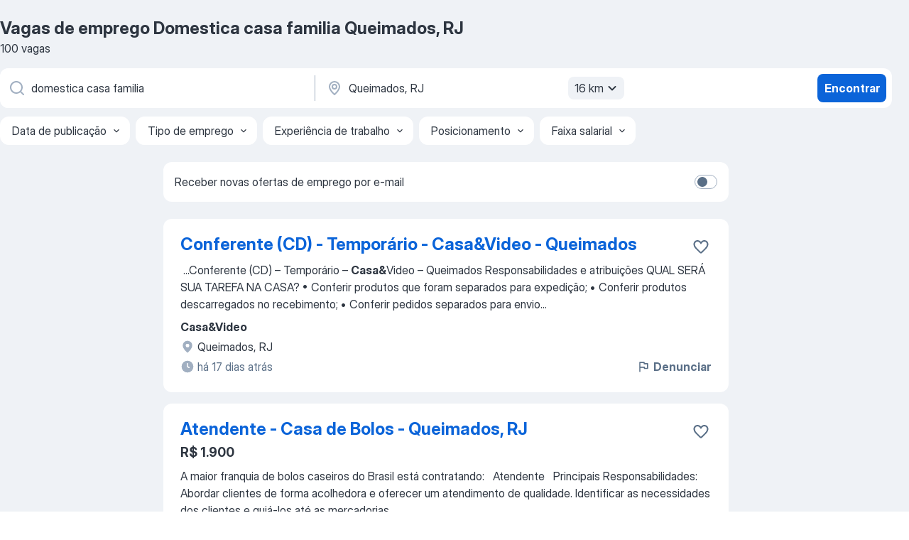

--- FILE ---
content_type: text/html
request_url: https://br.jooble.org/vagas-de-emprego-domestica-casa-familia/Queimados%2C-RJ
body_size: 88571
content:
<!DOCTYPE html><html lang="pt" xmlns="http://www.w3.org/1999/xhtml"><head><meta charset="utf-8"><link data-chunk="app" rel="stylesheet" href="/assets/app.7324e65269e8202330a9.css"><link data-chunk="SERP" rel="stylesheet" href="/assets/SERP.04657a1bc3acf7120258.css"><meta name="viewport" content="width=device-width,initial-scale=1.0,maximum-scale=5" /><meta property="og:site_name" content="Jooble" /><meta property="og:locale" content="pt" /><meta property="og:type" content="website" /><meta name="msvalidate.01" content="4E93DB804C5CCCD5B3AFF7486D4B2757" /><meta name="format-detection" content="telephone=no"><link rel="preconnect" href="https://www.googletagmanager.com" /><link rel="preconnect" href="https://www.google-analytics.com" /><link rel="dns-prefetch" href="https://www.google.com" /><link rel="dns-prefetch" href="https://apis.google.com" /><link rel="dns-prefetch" href="https://connect.facebook.net" /><link rel="dns-prefetch" href="https://www.facebook.com" /><link href="https://data-br.jooble.org/assets/fonts/inter-display.css" rel="stylesheet"><link href="https://data-br.jooble.org/assets/fonts/segoe.css" rel="stylesheet"><link rel="apple-touch-icon" href="/assets/images/favicon/ua/apple-touch-icon.png?v=4" /><link rel="apple-touch-icon" sizes="57x57" href="/assets/images/favicon/ua/apple-touch-icon-57x57.png?v=4" /><link rel="apple-touch-icon" sizes="60x60" href="/assets/images/favicon/ua/apple-touch-icon-60x60.png?v=4" /><link rel="apple-touch-icon" sizes="72x72" href="/assets/images/favicon/ua/apple-touch-icon-72x72.png?v=4" /><link rel="apple-touch-icon" sizes="76x76" href="/assets/images/favicon/ua/apple-touch-icon-76x76.png?v=4" /><link rel="apple-touch-icon" sizes="114x114" href="/assets/images/favicon/ua/apple-touch-icon-114x114.png?v=4" /><link rel="apple-touch-icon" sizes="120x120" href="/assets/images/favicon/ua/apple-touch-icon-120x120.png?v=4" /><link rel="apple-touch-icon" sizes="144x144" href="/assets/images/favicon/ua/apple-touch-icon-144x144.png?v=4" /><link rel="apple-touch-icon" sizes="152x152" href="/assets/images/favicon/ua/apple-touch-icon-152x152.png?v=4" /><link rel="apple-touch-icon" sizes="180x180" href="/assets/images/favicon/ua/apple-touch-icon-180x180.png?v=4" /><link rel="icon" type="image/png" sizes="16x16" href="/assets/images/favicon/ua/favicon-16x16.png?v=4"><link rel="icon" type="image/png" sizes="32x32" href="/assets/images/favicon/ua/favicon-32x32.png?v=4"><link rel="icon" type="image/png" sizes="48x48" href="/assets/images/favicon/ua/android-chrome-48x48.png?v=4"><link rel="icon" type="image/png" sizes="96x96" href="/assets/images/favicon/ua/android-chrome-96x96.png?v=4"><link rel="icon" type="image/png" sizes="144x144" href="/assets/images/favicon/ua/android-chrome-144x144.png?v=4"><link rel="icon" type="image/png" sizes="192x192" href="/assets/images/favicon/ua/android-chrome-192x192.png?v=4"><link rel="icon" type="image/png" sizes="194x194" href="/assets/images/favicon/ua/favicon-194x194.png?v=4"><link rel="icon" type="image/png" sizes="256x256" href="/assets/images/favicon/ua/android-chrome-256x256.png?v=4"><link rel="icon" type="image/png" sizes="384x384" href="/assets/images/favicon/ua/android-chrome-384x384.png?v=4"><link rel="icon" type="image/png" sizes="512x512" href="/assets/images/favicon/ua/android-chrome-512x512.png?v=4"><link rel="shortcut icon" type="image/x-icon" href="/assets/images/favicon/ua/favicon-ua.ico?v=4"><link rel="icon" href="/assets/images/favicon/ua/icon.svg?v=4" sizes="any" type="image/svg+xml"><meta name="msapplication-tooltip" content="Jooble"><meta name="msapplication-config" content="/browserconfig.xml"><meta name="msapplication-TileColor" content="#ffffff"><meta name="msapplication-TileImage" content="/assets/images/favicon/ua/mstile-144x144.png?v=4"><meta name="theme-color" content="#ffffff"><meta name="ir-site-verification-token" content="-1337664224"><script type="text/javascript" charset="utf-8">(function(g,o){g[o]=g[o]||function(){(g[o]['q']=g[o]['q']||[]).push(arguments)},g[o]['t']=1*new Date})(window,'_googCsa'); </script><script>!function(){if('PerformanceLongTaskTiming' in window) {var g=window.__tti={e:[]};g.o = new PerformanceObserver(function(l){g.e = g.e.concat(l.getEntries())});g.o.observe({entryTypes:['longtask']})}}();</script><script>!function(){var e,t,n,i,r={passive:!0,capture:!0},a=new Date,o=function(){i=[],t=-1,e=null,f(addEventListener)},c=function(i,r){e||(e=r,t=i,n=new Date,f(removeEventListener),u())},u=function(){if(t>=0&&t<n-a){var r={entryType:"first-input",name:e.type,target:e.target,cancelable:e.cancelable,startTime:e.timeStamp,processingStart:e.timeStamp+t};i.forEach((function(e){e(r)})),i=[]}},s=function(e){if(e.cancelable){var t=(e.timeStamp>1e12?new Date:performance.now())-e.timeStamp;"pointerdown"==e.type?function(e,t){var n=function(){c(e,t),a()},i=function(){a()},a=function(){removeEventListener("pointerup",n,r),removeEventListener("pointercancel",i,r)};addEventListener("pointerup",n,r),addEventListener("pointercancel",i,r)}(t,e):c(t,e)}},f=function(e){["mousedown","keydown","touchstart","pointerdown"].forEach((function(t){return e(t,s,r)}))},p="hidden"===document.visibilityState?0:1/0;addEventListener("visibilitychange",(function e(t){"hidden"===document.visibilityState&&(p=t.timeStamp,removeEventListener("visibilitychange",e,!0))}),!0);o(),self.webVitals={firstInputPolyfill:function(e){i.push(e),u()},resetFirstInputPolyfill:o,get firstHiddenTime(){return p}}}();</script><title data-rh="true">Vagas de Domestica casa familia em Queimados, RJ (Urgente!) - 2026 - Jooble</title><link data-rh="true" rel="canonical" href="https://br.jooble.org/vagas-de-emprego-domestica-casa-familia/Queimados%2C-RJ"/><link data-rh="true" hreflang="pt-BR" rel="alternate" href="https://br.jooble.org/vagas-de-emprego-domestica-casa-familia/Queimados%2C-RJ"/><meta data-rh="true" name="keywords" content="Vagas de emprego Domestica casa familia Queimados, RJ"/><meta data-rh="true" name="description" content="Vagas de emprego novas para Domestica casa familia em Queimados, RJ. Vagas de período integral, temporário ou meio período. Salário competitivo. E-mail com alerta de vagas. O modo grátis, rápido e eficaz para achar empregos entre 306.000+ vagas de emprego na região de Queimados, RJ e outras regiões do Brasil."/><meta data-rh="true" property="og:image" content="/assets/images/open_graph/og_image.png"/><meta data-rh="true" property="og:url" content="https://br.jooble.org/vagas-de-emprego-domestica-casa-familia/Queimados%2C-RJ"/><meta data-rh="true" property="og:title" content="Vagas de Domestica casa familia em Queimados, RJ (Urgente!) - 2026 - Jooble"/><meta data-rh="true" property="og:description" content="Vagas de emprego novas para Domestica casa familia em Queimados, RJ. Vagas de período integral, temporário ou meio período. Salário competitivo. E-mail com alerta de vagas. O modo grátis, rápido e eficaz para achar empregos entre 306.000+ vagas de emprego na região de Queimados, RJ e outras regiões do Brasil."/><script data-rh="true" type="application/ld+json">{"@context":"https://schema.org","@type":"BreadcrumbList","itemListElement":[[{"@type":"ListItem","position":1,"item":{"@id":"https://br.jooble.org","name":"Empregos"}},{"@type":"ListItem","position":2,"item":{"@id":"https://br.jooble.org/vagas-de-emprego/Queimados%2C-RJ","name":"Vagas de emprego Queimados, RJ"}},{"@type":"ListItem","position":3,"item":{"@id":"https://br.jooble.org/vagas-de-emprego-domestica-casa-familia","name":"Domestica casa familia"}},{"@type":"ListItem","position":4,"item":{"name":"Domestica casa familia Queimados, RJ"}}]]}</script><script data-rh="true" type="application/ld+json">{"@context":"https://schema.org","@type":"ItemList","numberOfItems":100,"itemListElement":[[{"@type":"ListItem","position":1,"url":"https://br.jooble.org/jdp/4531244358332016246"},{"@type":"ListItem","position":2,"url":"https://br.jooble.org/jdp/-7714542768007751271"},{"@type":"ListItem","position":3,"url":"https://br.jooble.org/jdp/5884569645813929571"},{"@type":"ListItem","position":4,"url":"https://br.jooble.org/jdp/-7913544905544661817"},{"@type":"ListItem","position":5,"url":"https://br.jooble.org/jdp/-1240653386880813773"},{"@type":"ListItem","position":6,"url":"https://br.jooble.org/jdp/-9184964156900476700"},{"@type":"ListItem","position":7,"url":"https://br.jooble.org/jdp/-4252470190056000405"},{"@type":"ListItem","position":8,"url":"https://br.jooble.org/jdp/-2642350430099872303"},{"@type":"ListItem","position":9,"url":"https://br.jooble.org/jdp/-4234463906338214141"},{"@type":"ListItem","position":10,"url":"https://br.jooble.org/jdp/-8832810830671276259"},{"@type":"ListItem","position":11,"url":"https://br.jooble.org/jdp/7056860907228458170"},{"@type":"ListItem","position":12,"url":"https://br.jooble.org/jdp/-6728061630303700485"},{"@type":"ListItem","position":13,"url":"https://br.jooble.org/jdp/-7573491332475444997"},{"@type":"ListItem","position":14,"url":"https://br.jooble.org/jdp/8184495880561172323"},{"@type":"ListItem","position":15,"url":"https://br.jooble.org/jdp/-7358879228540432610"},{"@type":"ListItem","position":16,"url":"https://br.jooble.org/jdp/8298208211402578243"},{"@type":"ListItem","position":17,"url":"https://br.jooble.org/jdp/6679656183575609072"},{"@type":"ListItem","position":18,"url":"https://br.jooble.org/jdp/-5767231881282622441"},{"@type":"ListItem","position":19,"url":"https://br.jooble.org/jdp/2533209219438050859"},{"@type":"ListItem","position":20,"url":"https://br.jooble.org/jdp/4188313878142894999"},{"@type":"ListItem","position":21,"url":"https://br.jooble.org/jdp/5354806357564466979"},{"@type":"ListItem","position":22,"url":"https://br.jooble.org/jdp/6856800610125644848"},{"@type":"ListItem","position":23,"url":"https://br.jooble.org/jdp/2842026405988916528"},{"@type":"ListItem","position":24,"url":"https://br.jooble.org/jdp/-1814122702649969895"},{"@type":"ListItem","position":25,"url":"https://br.jooble.org/jdp/-9024893495407199639"},{"@type":"ListItem","position":26,"url":"https://br.jooble.org/jdp/1093726154614984487"},{"@type":"ListItem","position":27,"url":"https://br.jooble.org/jdp/-7028589844953642655"},{"@type":"ListItem","position":28,"url":"https://br.jooble.org/jdp/3564935562289389096"},{"@type":"ListItem","position":29,"url":"https://br.jooble.org/jdp/558842130001846927"},{"@type":"ListItem","position":30,"url":"https://br.jooble.org/jdp/-3123645076958368192"}]]}</script></head><body ondragstart="return false"><div id="app"><div class="zR2N9v"><div class="_1G2nM4"><div></div><div id="serpContainer" class="_0CG45k"><div class="+MdXgT"><header class="VavEB9"><div class="qD9dwK"><h1 class="_518B8Z">Vagas de emprego Domestica casa familia Queimados, RJ</h1><div company="p" class="cXVOTD">100 vagas</div></div><div class=""><form class="CXE+FW" data-test-name="_searchForm"><div class="tXoMlu"><div class="kySr3o EIHqTW"><div class="H-KSNn"><div class="Y6LTZC RKazSn"><div class="_0vIToK"><svg class="BC4g2E abyhUO gexuVd kPZVKg"><use xlink:href="/assets/sprite.1oxueCVBzlo-hocQRlhy.svg#icon-magnifier-usage"></use></svg><input id="input_:R55j8h:" class="_2cXMBT aHpE4r _5sX2B+" placeholder="Estou procurando vagas..." type="text" spellcheck="false" name="keyword" autoComplete="off" autoCapitalize="off" data-test-name="_searchFormKeywordInput" aria-label="Especifique que emprego você está procurando" value="domestica casa familia"/></div></div></div></div><div class="kySr3o _9+Weu7"><div class="H-KSNn"><div class="Y6LTZC RKazSn"><div class="_0vIToK"><svg class="BC4g2E abyhUO gexuVd kPZVKg"><use xlink:href="/assets/sprite.1oxueCVBzlo-hocQRlhy.svg#icon-map_marker-usage"></use></svg><input id="tbRegion" class="_2cXMBT aHpE4r _5sX2B+" placeholder="Na região..." type="text" spellcheck="false" name="region" autoComplete="off" autoCapitalize="off" data-test-name="_searchFormRegionInput" aria-label="Indique a cidade na qual está buscando emprego" value="Queimados, RJ"/></div><div class="hQwOE1"><div class="-xWR9w" data-test-name="_radiusSelect"><button type="button" class="VMdYVt i6dNg1 oUsVL7 -A9fYs mO9zne">16 km<span class="njVmSf"><svg class="KaSFrq JAzKjj GM7Sgs MQl7R9"><use xlink:href="/assets/sprite.1oxueCVBzlo-hocQRlhy.svg#icon-chevron_down-usage"></use></svg></span></button></div></div></div></div></div></div><button type="submit" class="VMdYVt i6dNg1 oUsVL7 xVPKbj ZuTpxY">Encontrar</button></form></div><div class="p7hDF8"><div class="apmZrt" data-test-name="_smartTagsFilter" role="region" aria-label="Filters"><button type="button" class="wYznI5"><span class="_1apRDx">Data de publicação</span><svg class="KaSFrq DuJhnH GM7Sgs _398Jb4"><use xlink:href="/assets/sprite.1oxueCVBzlo-hocQRlhy.svg#icon-chevron_down-usage"></use></svg></button><button type="button" class="wYznI5"><span class="_1apRDx">Tipo de emprego</span><svg class="KaSFrq DuJhnH GM7Sgs _398Jb4"><use xlink:href="/assets/sprite.1oxueCVBzlo-hocQRlhy.svg#icon-chevron_down-usage"></use></svg></button><button type="button" class="wYznI5"><span class="_1apRDx">Experiência de trabalho</span><svg class="KaSFrq DuJhnH GM7Sgs _398Jb4"><use xlink:href="/assets/sprite.1oxueCVBzlo-hocQRlhy.svg#icon-chevron_down-usage"></use></svg></button><button type="button" class="wYznI5"><span class="_1apRDx">Posicionamento</span><svg class="KaSFrq DuJhnH GM7Sgs _398Jb4"><use xlink:href="/assets/sprite.1oxueCVBzlo-hocQRlhy.svg#icon-chevron_down-usage"></use></svg></button><button type="button" class="wYznI5"><span class="_1apRDx">Faixa salarial</span><svg class="KaSFrq DuJhnH GM7Sgs _398Jb4"><use xlink:href="/assets/sprite.1oxueCVBzlo-hocQRlhy.svg#icon-chevron_down-usage"></use></svg></button></div></div></header><div class="y+s7YY"><div class="Amjssv"><main class="toVmC+" role="main"><div class="NeCPdn" id="topBarContainer"><div class="dKIuea"><div class="pfddcp xPgV1+"><div class="Z7rxKJ"><span class="ahUpuK">Receber novas ofertas de emprego por e-mail</span><div class="rV3P9b H6hBvI RDT4pD seXaaO"><input id="SubscriptionSwitcher" type="checkbox" tabindex="-1" aria-label="SubscriptionSwitcher"/><label for="SubscriptionSwitcher" tabindex="0" role="switch" aria-checked="false" data-focus-target="SubscriptionSwitcher"><span data-switch="pill" data-caption="false"><span data-switch="round"></span></span></label></div></div></div></div></div><div class="bXbgrv" id="serpContent"><div><div class="infinite-scroll-component__outerdiv"><div class="infinite-scroll-component ZbPfXY _serpContentBlock" style="height:auto;overflow:auto;-webkit-overflow-scrolling:touch"><div><ul class="kiBEcn"><li></li><li><div id="4531244358332016246" data-test-name="_jobCard" class="+n4WEb rHG1ci"><div class="_9q4Aij"><h2 class="jA9gFS dUatPc"><a class="_8w9Ce2 tUC4Fj _6i4Nb0 wtCvxI job_card_link" target="_blank" href="https://br.jooble.org/jdp/4531244358332016246">Conferente (CD) - Temporário - Casa&amp;Video - Queimados</a></h2><div class="_5A-eEY"><div class="Bdpujj"><button type="button" class="ZapzXe _9WpygY XEfYdx JFkX+L vMdXr7 RNbuqd" data-test-name="jobFavoritesButton__4531244358332016246" aria-label="Salvar a vaga nos favoritos"><span class="H2e2t1 +gVFyQ"><svg class="KaSFrq JAzKjj _0ng4na"><use xlink:href="/assets/sprite.1oxueCVBzlo-hocQRlhy.svg#icon-heart_outline-usage"></use></svg></span></button></div></div></div><div><div class="QZH8mt"><div class="GEyos4">&nbsp;...<span>Conferente (CD) – Temporário – </span><b>Casa&</b><span>Video – Queimados 
 Responsabilidades e atribuições 
QUAL SERÁ SUA TAREFA NA CASA?
• Conferir produtos que foram separados para expedição; 
• Conferir produtos descarregados no recebimento; 
• Conferir pedidos separados para envio</span>...&nbsp;</div><div class="rvi8+s"></div></div><div class="L4BhzZ wrapper__new_tags_design bLrJMm"><div class="j+648w"><button type="button" class="ZapzXe _9WpygY JFkX+L vMdXr7 _9ofHq7" data-test-name="_reportJobButtonSerp"><span class="H2e2t1 w87w0E"><svg class="KaSFrq xY3sEm _0ng4na cS9jE1"><use xlink:href="/assets/sprite.1oxueCVBzlo-hocQRlhy.svg#icon-flag-usage"></use></svg></span>Denunciar</button></div><div class="E6E0jY"><div class="pXyhD4 VeoRvG"><div class="heru4z"><p class="z6WlhX" data-test-name="_companyName">Casa&amp;Video</p></div></div><div class="blapLw gj1vO6 fhg31q nxYYVJ" tabindex="-1"><svg class="BC4g2E c6AqqO gexuVd kE3ssB DlQ0Ty icon_gray_soft mdorqd"><use xlink:href="/assets/sprite.1oxueCVBzlo-hocQRlhy.svg#icon-map_marker_filled-usage"></use></svg><div class="caption NTRJBV">Queimados, RJ</div></div><div class="blapLw gj1vO6 fhg31q fGYTou"><svg class="BC4g2E c6AqqO gexuVd kE3ssB DlQ0Ty icon_gray_soft jjtReA"><use xlink:href="/assets/sprite.1oxueCVBzlo-hocQRlhy.svg#icon-clock_filled-usage"></use></svg><div class="caption Vk-5Da">há 17 dias atrás</div></div></div></div></div></div></li><li><div id="-7714542768007751271" data-test-name="_jobCard" class="+n4WEb rHG1ci"><div class="_9q4Aij"><h2 class="jA9gFS dUatPc"><a class="_8w9Ce2 tUC4Fj _6i4Nb0 wtCvxI job_card_link" target="_blank" href="https://br.jooble.org/jdp/-7714542768007751271">Atendente - Casa de Bolos - Queimados, RJ</a></h2><div class="_5A-eEY"><div class="Bdpujj"><button type="button" class="ZapzXe _9WpygY XEfYdx JFkX+L vMdXr7 RNbuqd" data-test-name="jobFavoritesButton__-7714542768007751271" aria-label="Salvar a vaga nos favoritos"><span class="H2e2t1 +gVFyQ"><svg class="KaSFrq JAzKjj _0ng4na"><use xlink:href="/assets/sprite.1oxueCVBzlo-hocQRlhy.svg#icon-heart_outline-usage"></use></svg></span></button></div></div></div><div><div class="QZH8mt"><p class="b97WnG">R$ 1.900</p><div class="GEyos4"> A maior franquia de bolos caseiros do Brasil está contratando: 
 
 Atendente 
 
 Principais Responsabilidades: 
 Abordar clientes de forma acolhedora e oferecer um atendimento de qualidade. 
 Identificar as necessidades dos clientes e guiá-los até as mercadorias ...</div><div class="rvi8+s"></div></div><div class="L4BhzZ wrapper__new_tags_design bLrJMm"><div class="j+648w"><button type="button" class="ZapzXe _9WpygY JFkX+L vMdXr7 _9ofHq7" data-test-name="_reportJobButtonSerp"><span class="H2e2t1 w87w0E"><svg class="KaSFrq xY3sEm _0ng4na cS9jE1"><use xlink:href="/assets/sprite.1oxueCVBzlo-hocQRlhy.svg#icon-flag-usage"></use></svg></span>Denunciar</button></div><div class="E6E0jY"><div class="pXyhD4 VeoRvG"><div class="heru4z"><p class="z6WlhX" data-test-name="_companyName">Dois no Varejo</p></div></div><div class="blapLw gj1vO6 fhg31q nxYYVJ" tabindex="-1"><svg class="BC4g2E c6AqqO gexuVd kE3ssB DlQ0Ty icon_gray_soft mdorqd"><use xlink:href="/assets/sprite.1oxueCVBzlo-hocQRlhy.svg#icon-map_marker_filled-usage"></use></svg><div class="caption NTRJBV">Queimados, RJ</div></div><div class="blapLw gj1vO6 fhg31q fGYTou"><svg class="BC4g2E c6AqqO gexuVd kE3ssB DlQ0Ty icon_gray_soft jjtReA"><use xlink:href="/assets/sprite.1oxueCVBzlo-hocQRlhy.svg#icon-clock_filled-usage"></use></svg><div class="caption Vk-5Da"> Há 2 meses atrás</div></div></div></div></div></div></li><li><div id="5884569645813929571" data-test-name="_jobCard" class="+n4WEb rHG1ci"><div class="_9q4Aij"><h2 class="jA9gFS dUatPc"><a class="_8w9Ce2 tUC4Fj _6i4Nb0 wtCvxI job_card_link" target="_blank" href="https://br.jooble.org/jdp/5884569645813929571">Conferente (CD) - Temporário - Casa&amp;Video - Queimados</a></h2><div class="_5A-eEY"><div class="Bdpujj"><button type="button" class="ZapzXe _9WpygY XEfYdx JFkX+L vMdXr7 RNbuqd" data-test-name="jobFavoritesButton__5884569645813929571" aria-label="Salvar a vaga nos favoritos"><span class="H2e2t1 +gVFyQ"><svg class="KaSFrq JAzKjj _0ng4na"><use xlink:href="/assets/sprite.1oxueCVBzlo-hocQRlhy.svg#icon-heart_outline-usage"></use></svg></span></button></div></div></div><div><div class="QZH8mt"><div class="GEyos4">&nbsp;...<span>Conferente (CD) – Temporário – </span><b>Casa&</b><span>Video – Queimados 
 Responsabilidades e atribuições 
QUAL SERÁ SUA TAREFA NA CASA?
• Conferir produtos que foram separados para expedição; 
• Conferir produtos descarregados no recebimento; 
• Conferir pedidos separados para envio</span>...&nbsp;</div><div class="rvi8+s"></div></div><div class="L4BhzZ wrapper__new_tags_design bLrJMm"><div class="j+648w"><button type="button" class="ZapzXe _9WpygY JFkX+L vMdXr7 _9ofHq7" data-test-name="_reportJobButtonSerp"><span class="H2e2t1 w87w0E"><svg class="KaSFrq xY3sEm _0ng4na cS9jE1"><use xlink:href="/assets/sprite.1oxueCVBzlo-hocQRlhy.svg#icon-flag-usage"></use></svg></span>Denunciar</button></div><div class="E6E0jY"><div class="pXyhD4 VeoRvG"><div class="heru4z"><p class="z6WlhX" data-test-name="_companyName">Casa&amp;Video</p></div></div><div class="blapLw gj1vO6 fhg31q nxYYVJ" tabindex="-1"><svg class="BC4g2E c6AqqO gexuVd kE3ssB DlQ0Ty icon_gray_soft mdorqd"><use xlink:href="/assets/sprite.1oxueCVBzlo-hocQRlhy.svg#icon-map_marker_filled-usage"></use></svg><div class="caption NTRJBV">Queimados, RJ</div></div><div class="blapLw gj1vO6 fhg31q fGYTou"><svg class="BC4g2E c6AqqO gexuVd kE3ssB DlQ0Ty icon_gray_soft jjtReA"><use xlink:href="/assets/sprite.1oxueCVBzlo-hocQRlhy.svg#icon-clock_filled-usage"></use></svg><div class="caption Vk-5Da">1 há um mês atrás</div></div></div></div></div></div></li><li><div id="-7913544905544661817" data-test-name="_jobCard" class="+n4WEb rHG1ci"><div class="_9q4Aij"><h2 class="jA9gFS dUatPc"><a class="_8w9Ce2 tUC4Fj _6i4Nb0 wtCvxI job_card_link" target="_blank" href="https://br.jooble.org/jdp/-7913544905544661817">Mantenedor Jr (Predial/Elétrica) - Casa&amp;Video - Queimados</a></h2><div class="_5A-eEY"><div class="Bdpujj"><button type="button" class="ZapzXe _9WpygY XEfYdx JFkX+L vMdXr7 RNbuqd" data-test-name="jobFavoritesButton__-7913544905544661817" aria-label="Salvar a vaga nos favoritos"><span class="H2e2t1 +gVFyQ"><svg class="KaSFrq JAzKjj _0ng4na"><use xlink:href="/assets/sprite.1oxueCVBzlo-hocQRlhy.svg#icon-heart_outline-usage"></use></svg></span></button></div></div></div><div><div class="QZH8mt"><div class="GEyos4">&nbsp;...<span>Mantenedor Jr (Predial/Elétrica) – </span><b>Casa&</b><span>Video – Queimados 
 Responsabilidades e atribuições 
&##127919; Qual será sua tarefa no Grupo CVLB?
• Será responsável por realizar manutenções prediais e reparos elétricos; 
• Realizar especificação de peças e equipamentos;</span>...&nbsp;</div><div class="rvi8+s"></div></div><div class="L4BhzZ wrapper__new_tags_design bLrJMm"><div class="j+648w"><button type="button" class="ZapzXe _9WpygY JFkX+L vMdXr7 _9ofHq7" data-test-name="_reportJobButtonSerp"><span class="H2e2t1 w87w0E"><svg class="KaSFrq xY3sEm _0ng4na cS9jE1"><use xlink:href="/assets/sprite.1oxueCVBzlo-hocQRlhy.svg#icon-flag-usage"></use></svg></span>Denunciar</button></div><div class="E6E0jY"><div class="pXyhD4 VeoRvG"><div class="heru4z"><p class="z6WlhX" data-test-name="_companyName">Casa&amp;Video</p></div></div><div class="blapLw gj1vO6 fhg31q nxYYVJ" tabindex="-1"><svg class="BC4g2E c6AqqO gexuVd kE3ssB DlQ0Ty icon_gray_soft mdorqd"><use xlink:href="/assets/sprite.1oxueCVBzlo-hocQRlhy.svg#icon-map_marker_filled-usage"></use></svg><div class="caption NTRJBV">Queimados, RJ</div></div><div class="blapLw gj1vO6 fhg31q fGYTou"><svg class="BC4g2E c6AqqO gexuVd kE3ssB DlQ0Ty icon_gray_soft jjtReA"><use xlink:href="/assets/sprite.1oxueCVBzlo-hocQRlhy.svg#icon-clock_filled-usage"></use></svg><div class="caption Vk-5Da">1 há um mês atrás</div></div></div></div></div></div></li><li><div id="-1240653386880813773" data-test-name="_jobCard" class="+n4WEb rHG1ci"><div class="_9q4Aij"><h2 class="jA9gFS dUatPc"><a class="_8w9Ce2 tUC4Fj _6i4Nb0 wtCvxI job_card_link" target="_blank" href="https://br.jooble.org/jdp/-1240653386880813773">CASA &amp; VIDEO | BANCO DE TALENTOS | OPERADOR DE EMPILHADEIRA (RJ - QUEIMADOS)</a></h2><div class="_5A-eEY"><div class="Bdpujj"><button type="button" class="ZapzXe _9WpygY XEfYdx JFkX+L vMdXr7 RNbuqd" data-test-name="jobFavoritesButton__-1240653386880813773" aria-label="Salvar a vaga nos favoritos"><span class="H2e2t1 +gVFyQ"><svg class="KaSFrq JAzKjj _0ng4na"><use xlink:href="/assets/sprite.1oxueCVBzlo-hocQRlhy.svg#icon-heart_outline-usage"></use></svg></span></button></div></div></div><div><div class="QZH8mt"><div class="GEyos4">&nbsp;...<span>Como é trabalhar na </span><b>CASA </b><span>& VIDEO?
 Somos uma empresa inclusiva e diversa, cheia de    oportunidades de crescimento, clima alegre e descontraído  . 
 Para que tudo dê certo nas lojas, um time enorme trabalha na administração e no centro de distribuição. Isso significa</span>...&nbsp;</div><div class="rvi8+s"></div></div><div class="L4BhzZ wrapper__new_tags_design bLrJMm"><div class="j+648w"><button type="button" class="ZapzXe _9WpygY JFkX+L vMdXr7 _9ofHq7" data-test-name="_reportJobButtonSerp"><span class="H2e2t1 w87w0E"><svg class="KaSFrq xY3sEm _0ng4na cS9jE1"><use xlink:href="/assets/sprite.1oxueCVBzlo-hocQRlhy.svg#icon-flag-usage"></use></svg></span>Denunciar</button></div><div class="E6E0jY"><div class="pXyhD4 VeoRvG"><div class="heru4z"><p class="z6WlhX" data-test-name="_companyName">CASA &amp; VIDEO</p></div></div><div class="blapLw gj1vO6 fhg31q nxYYVJ" tabindex="-1"><svg class="BC4g2E c6AqqO gexuVd kE3ssB DlQ0Ty icon_gray_soft mdorqd"><use xlink:href="/assets/sprite.1oxueCVBzlo-hocQRlhy.svg#icon-map_marker_filled-usage"></use></svg><div class="caption NTRJBV">Queimados, RJ</div></div><div class="blapLw gj1vO6 fhg31q fGYTou"><svg class="BC4g2E c6AqqO gexuVd kE3ssB DlQ0Ty icon_gray_soft jjtReA"><use xlink:href="/assets/sprite.1oxueCVBzlo-hocQRlhy.svg#icon-clock_filled-usage"></use></svg><div class="caption Vk-5Da"> Há 2 meses atrás</div></div></div></div></div></div></li><li><div id="-9184964156900476700" data-test-name="_jobCard" class="+n4WEb rHG1ci"><div class="_9q4Aij"><h2 class="jA9gFS dUatPc"><a class="_8w9Ce2 tUC4Fj _6i4Nb0 wtCvxI job_card_link" target="_blank" href="https://br.jooble.org/jdp/-9184964156900476700">Farmacêutico(a) - Queimados</a></h2><div class="_5A-eEY"><div class="Bdpujj"><button type="button" class="ZapzXe _9WpygY XEfYdx JFkX+L vMdXr7 RNbuqd" data-test-name="jobFavoritesButton__-9184964156900476700" aria-label="Salvar a vaga nos favoritos"><span class="H2e2t1 +gVFyQ"><svg class="KaSFrq JAzKjj _0ng4na"><use xlink:href="/assets/sprite.1oxueCVBzlo-hocQRlhy.svg#icon-heart_outline-usage"></use></svg></span></button></div></div></div><div><div class="QZH8mt"><div class="GEyos4">&nbsp;...<span>impacto social tem propósito de juntos por uma sociedade mais saudável. 

 São mais de 40 benefícios pensados pra você e pra sua </span><b>família.</b><span> 


· Seguro de vida; 
· Insalubridade para você; 
· Programa de Participação de Resultado; 
· Vale transporte; 
· Graduação</span>...&nbsp;</div><div class="rvi8+s"></div></div><div class="L4BhzZ wrapper__new_tags_design bLrJMm"><div class="j+648w"><button type="button" class="ZapzXe _9WpygY JFkX+L vMdXr7 _9ofHq7" data-test-name="_reportJobButtonSerp"><span class="H2e2t1 w87w0E"><svg class="KaSFrq xY3sEm _0ng4na cS9jE1"><use xlink:href="/assets/sprite.1oxueCVBzlo-hocQRlhy.svg#icon-flag-usage"></use></svg></span>Denunciar</button></div><div class="E6E0jY"><div class="pXyhD4 VeoRvG"><div class="heru4z"><p class="z6WlhX" data-test-name="_companyName">RD Saúde - Farmácias</p></div></div><div class="blapLw gj1vO6 fhg31q nxYYVJ" tabindex="-1"><svg class="BC4g2E c6AqqO gexuVd kE3ssB DlQ0Ty icon_gray_soft mdorqd"><use xlink:href="/assets/sprite.1oxueCVBzlo-hocQRlhy.svg#icon-map_marker_filled-usage"></use></svg><div class="caption NTRJBV">Queimados, RJ</div></div><div class="blapLw gj1vO6 fhg31q fGYTou"><svg class="BC4g2E c6AqqO gexuVd kE3ssB DlQ0Ty icon_gray_soft jjtReA"><use xlink:href="/assets/sprite.1oxueCVBzlo-hocQRlhy.svg#icon-clock_filled-usage"></use></svg><div class="caption Vk-5Da">há 12 dias atrás</div></div></div></div></div></div></li><li><div id="-4252470190056000405" data-test-name="_jobCard" class="+n4WEb rHG1ci"><div class="_9q4Aij"><h2 class="jA9gFS dUatPc"><a class="_8w9Ce2 tUC4Fj _6i4Nb0 wtCvxI job_card_link" target="_blank" href="https://br.jooble.org/jdp/-4252470190056000405">Jovem Aprendiz - Queimados</a></h2><div class="_5A-eEY"><div class="Bdpujj"><button type="button" class="ZapzXe _9WpygY XEfYdx JFkX+L vMdXr7 RNbuqd" data-test-name="jobFavoritesButton__-4252470190056000405" aria-label="Salvar a vaga nos favoritos"><span class="H2e2t1 +gVFyQ"><svg class="KaSFrq JAzKjj _0ng4na"><use xlink:href="/assets/sprite.1oxueCVBzlo-hocQRlhy.svg#icon-heart_outline-usage"></use></svg></span></button></div></div></div><div><div class="QZH8mt"><div class="GEyos4">&nbsp;...<span>completo; 
 Faixa etária:  mínimo 17 a 23 anos; 

 Informações adicionais 
 São mais de 40 benefícios pensados pra você e pra sua </span><b>família.</b><span> 


 Programa de Participação nos Resultados; 
· Trilha de carreira; 
· Convênio com empresas parceiras; 
· Seguro de vida;</span>...&nbsp;</div><div class="rvi8+s"></div></div><div class="L4BhzZ wrapper__new_tags_design bLrJMm"><div class="j+648w"><button type="button" class="ZapzXe _9WpygY JFkX+L vMdXr7 _9ofHq7" data-test-name="_reportJobButtonSerp"><span class="H2e2t1 w87w0E"><svg class="KaSFrq xY3sEm _0ng4na cS9jE1"><use xlink:href="/assets/sprite.1oxueCVBzlo-hocQRlhy.svg#icon-flag-usage"></use></svg></span>Denunciar</button></div><div class="E6E0jY"><div class="pXyhD4 VeoRvG"><div class="heru4z"><p class="z6WlhX" data-test-name="_companyName">RD Saúde - Farmácias</p></div></div><div class="blapLw gj1vO6 fhg31q nxYYVJ" tabindex="-1"><svg class="BC4g2E c6AqqO gexuVd kE3ssB DlQ0Ty icon_gray_soft mdorqd"><use xlink:href="/assets/sprite.1oxueCVBzlo-hocQRlhy.svg#icon-map_marker_filled-usage"></use></svg><div class="caption NTRJBV">Queimados, RJ</div></div><div class="blapLw gj1vO6 fhg31q fGYTou"><svg class="BC4g2E c6AqqO gexuVd kE3ssB DlQ0Ty icon_gray_soft jjtReA"><use xlink:href="/assets/sprite.1oxueCVBzlo-hocQRlhy.svg#icon-clock_filled-usage"></use></svg><div class="caption Vk-5Da">há 12 dias atrás</div></div></div></div></div></div></li><li><div class="li6YgU" style="--ew-button-color:#F7F6F2;--ew-button-background-color:#014EFE"></div></li><li></li><li><div id="-2642350430099872303" data-test-name="_jobCard" class="+n4WEb rHG1ci"><div class="_9q4Aij"><h2 class="jA9gFS dUatPc"><a class="_8w9Ce2 tUC4Fj _6i4Nb0 wtCvxI job_card_link" target="_blank" href="https://br.jooble.org/jdp/-2642350430099872303">Atendente de Farmácia - Queimados</a></h2><div class="_5A-eEY"><div class="Bdpujj"><button type="button" class="ZapzXe _9WpygY XEfYdx JFkX+L vMdXr7 RNbuqd" data-test-name="jobFavoritesButton__-2642350430099872303" aria-label="Salvar a vaga nos favoritos"><span class="H2e2t1 +gVFyQ"><svg class="KaSFrq JAzKjj _0ng4na"><use xlink:href="/assets/sprite.1oxueCVBzlo-hocQRlhy.svg#icon-heart_outline-usage"></use></svg></span></button></div></div></div><div><div class="QZH8mt"><div class="GEyos4">&nbsp;...<span>impacto social tem propósito de juntos por uma sociedade mais saudável. 

 São mais de 40 benefícios pensados pra você e pra sua </span><b>família.</b><span> 


· Programa de Participação nos Resultados; 
· Trilha de carreira; 
· Convênio com empresas parceiras; 
· Graduação em Farmácia</span>...&nbsp;</div><div class="rvi8+s"></div></div><div class="L4BhzZ wrapper__new_tags_design bLrJMm"><div class="j+648w"><button type="button" class="ZapzXe _9WpygY JFkX+L vMdXr7 _9ofHq7" data-test-name="_reportJobButtonSerp"><span class="H2e2t1 w87w0E"><svg class="KaSFrq xY3sEm _0ng4na cS9jE1"><use xlink:href="/assets/sprite.1oxueCVBzlo-hocQRlhy.svg#icon-flag-usage"></use></svg></span>Denunciar</button></div><div class="E6E0jY"><div class="pXyhD4 VeoRvG"><div class="heru4z"><p class="z6WlhX" data-test-name="_companyName">RD Saúde - Farmácias</p></div></div><div class="blapLw gj1vO6 fhg31q nxYYVJ" tabindex="-1"><svg class="BC4g2E c6AqqO gexuVd kE3ssB DlQ0Ty icon_gray_soft mdorqd"><use xlink:href="/assets/sprite.1oxueCVBzlo-hocQRlhy.svg#icon-map_marker_filled-usage"></use></svg><div class="caption NTRJBV">Queimados, RJ</div></div><div class="blapLw gj1vO6 fhg31q fGYTou"><svg class="BC4g2E c6AqqO gexuVd kE3ssB DlQ0Ty icon_gray_soft jjtReA"><use xlink:href="/assets/sprite.1oxueCVBzlo-hocQRlhy.svg#icon-clock_filled-usage"></use></svg><div class="caption Vk-5Da">há 14 dias atrás</div></div></div></div></div></div></li><li><div id="-4234463906338214141" data-test-name="_jobCard" class="+n4WEb rHG1ci"><div class="_9q4Aij"><h2 class="jA9gFS dUatPc"><a class="_8w9Ce2 tUC4Fj _6i4Nb0 wtCvxI job_card_link" target="_blank" href="https://br.jooble.org/jdp/-4234463906338214141">Técnico de Informática - Estácio - Queimados</a></h2><div class="_5A-eEY"><div class="Bdpujj"><button type="button" class="ZapzXe _9WpygY XEfYdx JFkX+L vMdXr7 RNbuqd" data-test-name="jobFavoritesButton__-4234463906338214141" aria-label="Salvar a vaga nos favoritos"><span class="H2e2t1 +gVFyQ"><svg class="KaSFrq JAzKjj _0ng4na"><use xlink:href="/assets/sprite.1oxueCVBzlo-hocQRlhy.svg#icon-heart_outline-usage"></use></svg></span></button></div></div></div><div><div class="QZH8mt"><div class="GEyos4">&nbsp;...<span>irmãos (as). Permitindo até três bolsas simultâneas; 
Assistência médica com subsídio integral para o colaborador e parcial para sua </span><b>família,</b><span> com o colaborador responsável pela coparticipação; 
Assistência odontológica opcional, para cuidar da sua saúde bucal; 
Vale</span>...&nbsp;</div><div class="rvi8+s"></div></div><div class="L4BhzZ wrapper__new_tags_design bLrJMm"><div class="j+648w"><button type="button" class="ZapzXe _9WpygY JFkX+L vMdXr7 _9ofHq7" data-test-name="_reportJobButtonSerp"><span class="H2e2t1 w87w0E"><svg class="KaSFrq xY3sEm _0ng4na cS9jE1"><use xlink:href="/assets/sprite.1oxueCVBzlo-hocQRlhy.svg#icon-flag-usage"></use></svg></span>Denunciar</button></div><div class="E6E0jY"><div class="pXyhD4 VeoRvG"><div class="heru4z"><p class="z6WlhX" data-test-name="_companyName">Estácio</p></div></div><div class="blapLw gj1vO6 fhg31q nxYYVJ" tabindex="-1"><svg class="BC4g2E c6AqqO gexuVd kE3ssB DlQ0Ty icon_gray_soft mdorqd"><use xlink:href="/assets/sprite.1oxueCVBzlo-hocQRlhy.svg#icon-map_marker_filled-usage"></use></svg><div class="caption NTRJBV">Queimados, RJ</div></div><div class="blapLw gj1vO6 fhg31q fGYTou"><svg class="BC4g2E c6AqqO gexuVd kE3ssB DlQ0Ty icon_gray_soft jjtReA"><use xlink:href="/assets/sprite.1oxueCVBzlo-hocQRlhy.svg#icon-clock_filled-usage"></use></svg><div class="caption Vk-5Da">há 28 dias atrás</div></div></div></div></div></div></li><li><div id="-8832810830671276259" data-test-name="_jobCard" class="+n4WEb rHG1ci"><div class="_9q4Aij"><h2 class="jA9gFS dUatPc"><a class="_8w9Ce2 tUC4Fj _6i4Nb0 wtCvxI job_card_link" target="_blank" href="https://br.jooble.org/jdp/-8832810830671276259">Professor de Nutrição - Estácio - Queimados</a></h2><div class="_5A-eEY"><div class="Bdpujj"><button type="button" class="ZapzXe _9WpygY XEfYdx JFkX+L vMdXr7 RNbuqd" data-test-name="jobFavoritesButton__-8832810830671276259" aria-label="Salvar a vaga nos favoritos"><span class="H2e2t1 +gVFyQ"><svg class="KaSFrq JAzKjj _0ng4na"><use xlink:href="/assets/sprite.1oxueCVBzlo-hocQRlhy.svg#icon-heart_outline-usage"></use></svg></span></button></div></div></div><div><div class="QZH8mt"><div class="GEyos4">&nbsp;...<span>legais e agregados (pai, mãe e irmãos (as). Permitindo até três bolsas simultâneas; 
Assistência médica colaborador e parcial para sua </span><b>família,</b><span> com o colaborador responsável pela coparticipação; 
Assistência odontológica opcional, para cuidar da sua saúde bucal; 
Bem-</span>...&nbsp;</div><div class="rvi8+s"></div></div><div class="L4BhzZ wrapper__new_tags_design bLrJMm"><div class="j+648w"><button type="button" class="ZapzXe _9WpygY JFkX+L vMdXr7 _9ofHq7" data-test-name="_reportJobButtonSerp"><span class="H2e2t1 w87w0E"><svg class="KaSFrq xY3sEm _0ng4na cS9jE1"><use xlink:href="/assets/sprite.1oxueCVBzlo-hocQRlhy.svg#icon-flag-usage"></use></svg></span>Denunciar</button></div><div class="E6E0jY"><div class="pXyhD4 VeoRvG"><div class="heru4z"><p class="z6WlhX" data-test-name="_companyName">Estácio</p></div></div><div class="blapLw gj1vO6 fhg31q nxYYVJ" tabindex="-1"><svg class="BC4g2E c6AqqO gexuVd kE3ssB DlQ0Ty icon_gray_soft mdorqd"><use xlink:href="/assets/sprite.1oxueCVBzlo-hocQRlhy.svg#icon-map_marker_filled-usage"></use></svg><div class="caption NTRJBV">Queimados, RJ</div></div><div class="blapLw gj1vO6 fhg31q fGYTou"><svg class="BC4g2E c6AqqO gexuVd kE3ssB DlQ0Ty icon_gray_soft jjtReA"><use xlink:href="/assets/sprite.1oxueCVBzlo-hocQRlhy.svg#icon-clock_filled-usage"></use></svg><div class="caption Vk-5Da">há 28 dias atrás</div></div></div></div></div></div></li><li><div id="7056860907228458170" data-test-name="_jobCard" class="+n4WEb rHG1ci"><div class="_9q4Aij"><h2 class="jA9gFS dUatPc"><a class="_8w9Ce2 tUC4Fj _6i4Nb0 wtCvxI job_card_link" target="_blank" href="https://br.jooble.org/jdp/7056860907228458170">Aprendiz Auxiliar Administrativo Meio Ambiente Queimados</a></h2><div class="_5A-eEY"><div class="Bdpujj"><button type="button" class="ZapzXe _9WpygY XEfYdx JFkX+L vMdXr7 RNbuqd" data-test-name="jobFavoritesButton__7056860907228458170" aria-label="Salvar a vaga nos favoritos"><span class="H2e2t1 +gVFyQ"><svg class="KaSFrq JAzKjj _0ng4na"><use xlink:href="/assets/sprite.1oxueCVBzlo-hocQRlhy.svg#icon-heart_outline-usage"></use></svg></span></button></div></div></div><div><div class="QZH8mt"><div class="GEyos4">&nbsp;...<span>muitas outras são conhecidas nos mais diversos mercados que atuamos e levam a qualidade da M. Dias Branco para a mesa de milhões de </span><b>famílias </b><span>brasileiras. Cada marca ocupa uma posição de destaque em seus mercados conquistando diversos prêmios em pesquisas junto aos</span>...&nbsp;</div><div class="rvi8+s"></div></div><div class="L4BhzZ wrapper__new_tags_design bLrJMm"><div class="j+648w"><button type="button" class="ZapzXe _9WpygY JFkX+L vMdXr7 _9ofHq7" data-test-name="_reportJobButtonSerp"><span class="H2e2t1 w87w0E"><svg class="KaSFrq xY3sEm _0ng4na cS9jE1"><use xlink:href="/assets/sprite.1oxueCVBzlo-hocQRlhy.svg#icon-flag-usage"></use></svg></span>Denunciar</button></div><div class="E6E0jY"><div class="pXyhD4 VeoRvG"><div class="heru4z"><p class="z6WlhX" data-test-name="_companyName">M. Dias Branco</p></div></div><div class="blapLw gj1vO6 fhg31q nxYYVJ" tabindex="-1"><svg class="BC4g2E c6AqqO gexuVd kE3ssB DlQ0Ty icon_gray_soft mdorqd"><use xlink:href="/assets/sprite.1oxueCVBzlo-hocQRlhy.svg#icon-map_marker_filled-usage"></use></svg><div class="caption NTRJBV">Queimados, RJ</div></div><div class="blapLw gj1vO6 fhg31q fGYTou"><svg class="BC4g2E c6AqqO gexuVd kE3ssB DlQ0Ty icon_gray_soft jjtReA"><use xlink:href="/assets/sprite.1oxueCVBzlo-hocQRlhy.svg#icon-clock_filled-usage"></use></svg><div class="caption Vk-5Da">há 7 dias atrás</div></div></div></div></div></div></li><li><div id="-6728061630303700485" data-test-name="_jobCard" class="+n4WEb rHG1ci"><div class="_9q4Aij"><h2 class="jA9gFS dUatPc"><a class="_8w9Ce2 tUC4Fj _6i4Nb0 wtCvxI job_card_link" target="_blank" href="https://br.jooble.org/jdp/-6728061630303700485">Casa de repouso para minha mãe com mobilidade: cadeirante</a></h2><div class="_5A-eEY"><div class="Bdpujj"><button type="button" class="ZapzXe _9WpygY XEfYdx JFkX+L vMdXr7 RNbuqd" data-test-name="jobFavoritesButton__-6728061630303700485" aria-label="Salvar a vaga nos favoritos"><span class="H2e2t1 +gVFyQ"><svg class="KaSFrq JAzKjj _0ng4na"><use xlink:href="/assets/sprite.1oxueCVBzlo-hocQRlhy.svg#icon-heart_outline-usage"></use></svg></span></button></div></div></div><div><div class="QZH8mt"><div class="GEyos4"><span>Necessito um serviço de </span><b>Casa </b><span>de repouso com as seguintes características: 
 Tipo de estadia desejada  Casa de repouso 
 Para quem seria a estadia? Minha mãe 
 Indique a idade da pessoa  De 70 a 75 anos 
 Cidade da casa de repouso ou centro-Dia que procura  Japeri</span>...&nbsp;</div><div class="rvi8+s"></div></div><div class="L4BhzZ wrapper__new_tags_design bLrJMm"><div class="j+648w"><button type="button" class="ZapzXe _9WpygY JFkX+L vMdXr7 _9ofHq7" data-test-name="_reportJobButtonSerp"><span class="H2e2t1 w87w0E"><svg class="KaSFrq xY3sEm _0ng4na cS9jE1"><use xlink:href="/assets/sprite.1oxueCVBzlo-hocQRlhy.svg#icon-flag-usage"></use></svg></span>Denunciar</button><img src="/css/images/plogo/487.gif" class="yUFQEM" aria-hidden="true" alt="dteCompanyLogo"/></div><div class="E6E0jY"><div class="blapLw gj1vO6 fhg31q nxYYVJ" tabindex="-1"><svg class="BC4g2E c6AqqO gexuVd kE3ssB DlQ0Ty icon_gray_soft mdorqd"><use xlink:href="/assets/sprite.1oxueCVBzlo-hocQRlhy.svg#icon-map_marker_filled-usage"></use></svg><div class="caption NTRJBV">Japeri, RJ</div></div><div class="blapLw gj1vO6 fhg31q fGYTou"><svg class="BC4g2E c6AqqO gexuVd kE3ssB DlQ0Ty icon_gray_soft jjtReA"><use xlink:href="/assets/sprite.1oxueCVBzlo-hocQRlhy.svg#icon-clock_filled-usage"></use></svg><div class="caption Vk-5Da">há 1 dia atrás</div></div></div></div></div></div></li><li><div id="-7573491332475444997" data-test-name="_jobCard" class="+n4WEb rHG1ci"><div class="_9q4Aij"><h2 class="jA9gFS dUatPc"><a class="_8w9Ce2 tUC4Fj _6i4Nb0 wtCvxI job_card_link" target="_blank" href="https://br.jooble.org/jdp/-7573491332475444997">Açougueiro - Queimados - RJ</a></h2><div class="_5A-eEY"><div class="Bdpujj"><button type="button" class="ZapzXe _9WpygY XEfYdx JFkX+L vMdXr7 RNbuqd" data-test-name="jobFavoritesButton__-7573491332475444997" aria-label="Salvar a vaga nos favoritos"><span class="H2e2t1 +gVFyQ"><svg class="KaSFrq JAzKjj _0ng4na"><use xlink:href="/assets/sprite.1oxueCVBzlo-hocQRlhy.svg#icon-heart_outline-usage"></use></svg></span></button></div></div></div><div><div class="QZH8mt"><div class="GEyos4">&nbsp;...<span>organização e arrumação, usar OBRIGATORIAMENTE a luva de malha de aço para fins de corte de carne, sendo proibido o exercício da atribuição </span><b>caso </b><span>inobservado o equipamento necessário. Permanecer estritamente o tempo necessário em ambientes prejudiciais à saúde, ficando sua</span>...&nbsp;</div><div class="rvi8+s"></div></div><div class="L4BhzZ wrapper__new_tags_design bLrJMm"><div class="j+648w"><button type="button" class="ZapzXe _9WpygY JFkX+L vMdXr7 _9ofHq7" data-test-name="_reportJobButtonSerp"><span class="H2e2t1 w87w0E"><svg class="KaSFrq xY3sEm _0ng4na cS9jE1"><use xlink:href="/assets/sprite.1oxueCVBzlo-hocQRlhy.svg#icon-flag-usage"></use></svg></span>Denunciar</button></div><div class="E6E0jY"><div class="pXyhD4 VeoRvG"><div class="heru4z"><p class="z6WlhX" data-test-name="_companyName">Supermercado casa do sabão</p></div></div><div class="blapLw gj1vO6 fhg31q nxYYVJ" tabindex="-1"><svg class="BC4g2E c6AqqO gexuVd kE3ssB DlQ0Ty icon_gray_soft mdorqd"><use xlink:href="/assets/sprite.1oxueCVBzlo-hocQRlhy.svg#icon-map_marker_filled-usage"></use></svg><div class="caption NTRJBV">Queimados, RJ</div></div><div class="blapLw gj1vO6 fhg31q fGYTou"><svg class="BC4g2E c6AqqO gexuVd kE3ssB DlQ0Ty icon_gray_soft jjtReA"><use xlink:href="/assets/sprite.1oxueCVBzlo-hocQRlhy.svg#icon-clock_filled-usage"></use></svg><div class="caption Vk-5Da">há 1 dia atrás</div></div></div></div></div></div></li><li><div id="8184495880561172323" data-test-name="_jobCard" class="+n4WEb rHG1ci"><div class="_9q4Aij"><h2 class="jA9gFS dUatPc"><a class="_8w9Ce2 tUC4Fj _6i4Nb0 wtCvxI job_card_link" target="_blank" href="https://br.jooble.org/jdp/8184495880561172323">Balconista de Laticínios - Porteira - RJ</a></h2><div class="_5A-eEY"><div class="Bdpujj"><button type="button" class="ZapzXe _9WpygY XEfYdx JFkX+L vMdXr7 RNbuqd" data-test-name="jobFavoritesButton__8184495880561172323" aria-label="Salvar a vaga nos favoritos"><span class="H2e2t1 +gVFyQ"><svg class="KaSFrq JAzKjj _0ng4na"><use xlink:href="/assets/sprite.1oxueCVBzlo-hocQRlhy.svg#icon-heart_outline-usage"></use></svg></span></button></div></div></div><div><div class="QZH8mt"><div class="GEyos4">&nbsp;...<span>organização de locais de utilização comum, tais como:refeitórios e banheiros. 
 Formação Acadêmica: 
 Não informado 
 Salário: 
 A combinar 
 Cargo: 
 Balconista 
 Empresa: 
 Supermercado </span><b>casa </b><span>do sabão 
 Supermercado atacarejo. 
 Ramo: 
 Comércio Atacadista 
 (FH)</span></div><div class="rvi8+s"></div></div><div class="L4BhzZ wrapper__new_tags_design bLrJMm"><div class="j+648w"><button type="button" class="ZapzXe _9WpygY JFkX+L vMdXr7 _9ofHq7" data-test-name="_reportJobButtonSerp"><span class="H2e2t1 w87w0E"><svg class="KaSFrq xY3sEm _0ng4na cS9jE1"><use xlink:href="/assets/sprite.1oxueCVBzlo-hocQRlhy.svg#icon-flag-usage"></use></svg></span>Denunciar</button></div><div class="E6E0jY"><div class="pXyhD4 VeoRvG"><div class="heru4z"><p class="z6WlhX" data-test-name="_companyName">Supermercado casa do sabão</p></div></div><div class="blapLw gj1vO6 fhg31q nxYYVJ" tabindex="-1"><svg class="BC4g2E c6AqqO gexuVd kE3ssB DlQ0Ty icon_gray_soft mdorqd"><use xlink:href="/assets/sprite.1oxueCVBzlo-hocQRlhy.svg#icon-map_marker_filled-usage"></use></svg><div class="caption NTRJBV">Queimados, RJ</div></div><div class="blapLw gj1vO6 fhg31q fGYTou"><svg class="BC4g2E c6AqqO gexuVd kE3ssB DlQ0Ty icon_gray_soft jjtReA"><use xlink:href="/assets/sprite.1oxueCVBzlo-hocQRlhy.svg#icon-clock_filled-usage"></use></svg><div class="caption Vk-5Da">há 1 dia atrás</div></div></div></div></div></div></li><li><div id="-7358879228540432610" data-test-name="_jobCard" class="+n4WEb rHG1ci"><div class="_9q4Aij"><h2 class="jA9gFS dUatPc"><a class="_8w9Ce2 tUC4Fj _6i4Nb0 wtCvxI job_card_link" target="_blank" href="https://br.jooble.org/jdp/-7358879228540432610">Doméstica - Nova Iguaçu - WhatsApp</a></h2><div class="_5A-eEY"><div class="Bdpujj"><button type="button" class="ZapzXe _9WpygY XEfYdx JFkX+L vMdXr7 RNbuqd" data-test-name="jobFavoritesButton__-7358879228540432610" aria-label="Salvar a vaga nos favoritos"><span class="H2e2t1 +gVFyQ"><svg class="KaSFrq JAzKjj _0ng4na"><use xlink:href="/assets/sprite.1oxueCVBzlo-hocQRlhy.svg#icon-heart_outline-usage"></use></svg></span></button></div></div></div><div><div class="QZH8mt"><p class="b97WnG">R$ 600</p><div class="GEyos4">&nbsp;...<b>Doméstica </b><span>– Nova Iguaçu – WhatsApp 
 Duas vagas: 
 Vaga para trabalhar com faxina de sala comercial 3x por semana em Nova Iguaçu (ir ao local fazer a faxina apenas – cerca de 1h por dia). 
 Salário: R$ 600,00 mensais + passagem 
 Vaga para doméstica residencial, de</span>...&nbsp;</div><div class="rvi8+s"></div></div><div class="L4BhzZ wrapper__new_tags_design bLrJMm"><div class="j+648w"><button type="button" class="ZapzXe _9WpygY JFkX+L vMdXr7 _9ofHq7" data-test-name="_reportJobButtonSerp"><span class="H2e2t1 w87w0E"><svg class="KaSFrq xY3sEm _0ng4na cS9jE1"><use xlink:href="/assets/sprite.1oxueCVBzlo-hocQRlhy.svg#icon-flag-usage"></use></svg></span>Denunciar</button></div><div class="E6E0jY"><div class="pXyhD4 VeoRvG"><div class="heru4z"><p class="z6WlhX" data-test-name="_companyName">RIO EMPREGOS - RIO VAGAS DE EMPREGO RJ</p></div></div><div class="blapLw gj1vO6 fhg31q nxYYVJ" tabindex="-1"><svg class="BC4g2E c6AqqO gexuVd kE3ssB DlQ0Ty icon_gray_soft mdorqd"><use xlink:href="/assets/sprite.1oxueCVBzlo-hocQRlhy.svg#icon-map_marker_filled-usage"></use></svg><div class="caption NTRJBV">Nova Iguaçu, RJ</div></div><div class="blapLw gj1vO6 fhg31q fGYTou"><svg class="BC4g2E c6AqqO gexuVd kE3ssB DlQ0Ty icon_gray_soft jjtReA"><use xlink:href="/assets/sprite.1oxueCVBzlo-hocQRlhy.svg#icon-clock_filled-usage"></use></svg><div class="caption Vk-5Da"> Há 2 meses atrás</div></div></div></div></div></div></li><li><div id="8298208211402578243" data-test-name="_jobCard" class="+n4WEb rHG1ci"><div class="_9q4Aij"><h2 class="jA9gFS dUatPc"><a class="_8w9Ce2 tUC4Fj _6i4Nb0 wtCvxI job_card_link" target="_blank" href="https://br.jooble.org/jdp/8298208211402578243">AJUDANTE DE LOGISTICA - QUEIMADOS</a></h2><div class="_5A-eEY"><div class="Bdpujj"><button type="button" class="ZapzXe _9WpygY XEfYdx JFkX+L vMdXr7 RNbuqd" data-test-name="jobFavoritesButton__8298208211402578243" aria-label="Salvar a vaga nos favoritos"><span class="H2e2t1 +gVFyQ"><svg class="KaSFrq JAzKjj _0ng4na"><use xlink:href="/assets/sprite.1oxueCVBzlo-hocQRlhy.svg#icon-heart_outline-usage"></use></svg></span></button></div></div></div><div><div class="QZH8mt"><div class="GEyos4">&nbsp;...<span>carregamento e descarregamento dos veículos próprios e terceiros de acordo com clientes e rotas; 
• Atuar da Expedição reversa em </span><b>caso </b><span>de devolução de produtos; 
• Organizar e limpar o setor, zelando sempre pelos equipamentos utilizados no setor. 

 Requisitos e qualificações</span>...&nbsp;</div><div class="rvi8+s"></div></div><div class="L4BhzZ wrapper__new_tags_design bLrJMm"><div class="j+648w"><button type="button" class="ZapzXe _9WpygY JFkX+L vMdXr7 _9ofHq7" data-test-name="_reportJobButtonSerp"><span class="H2e2t1 w87w0E"><svg class="KaSFrq xY3sEm _0ng4na cS9jE1"><use xlink:href="/assets/sprite.1oxueCVBzlo-hocQRlhy.svg#icon-flag-usage"></use></svg></span>Denunciar</button></div><div class="E6E0jY"><div class="pXyhD4 VeoRvG"><div class="heru4z"><p class="z6WlhX" data-test-name="_companyName">Limppano</p></div></div><div class="blapLw gj1vO6 fhg31q nxYYVJ" tabindex="-1"><svg class="BC4g2E c6AqqO gexuVd kE3ssB DlQ0Ty icon_gray_soft mdorqd"><use xlink:href="/assets/sprite.1oxueCVBzlo-hocQRlhy.svg#icon-map_marker_filled-usage"></use></svg><div class="caption NTRJBV">Queimados, RJ</div></div><div class="blapLw gj1vO6 fhg31q fGYTou"><svg class="BC4g2E c6AqqO gexuVd kE3ssB DlQ0Ty icon_gray_soft jjtReA"><use xlink:href="/assets/sprite.1oxueCVBzlo-hocQRlhy.svg#icon-clock_filled-usage"></use></svg><div class="caption Vk-5Da">há 10 dias atrás</div></div></div></div></div></div></li><li><div id="6679656183575609072" data-test-name="_jobCard" class="+n4WEb rHG1ci"><div class="_9q4Aij"><h2 class="jA9gFS dUatPc"><a class="_8w9Ce2 tUC4Fj _6i4Nb0 wtCvxI job_card_link" target="_blank" href="https://br.jooble.org/jdp/6679656183575609072">BANCO DE TALENTOS - SUPERVISOR ADMINISTRATIVO FINANCEIRO - ESTÁCIO QUEIMADOS</a></h2><div class="_5A-eEY"><div class="Bdpujj"><button type="button" class="ZapzXe _9WpygY XEfYdx JFkX+L vMdXr7 RNbuqd" data-test-name="jobFavoritesButton__6679656183575609072" aria-label="Salvar a vaga nos favoritos"><span class="H2e2t1 +gVFyQ"><svg class="KaSFrq JAzKjj _0ng4na"><use xlink:href="/assets/sprite.1oxueCVBzlo-hocQRlhy.svg#icon-heart_outline-usage"></use></svg></span></button></div></div></div><div><div class="QZH8mt"><div class="GEyos4">&nbsp;...<span>irmãos (as). Permitindo até três bolsas simultâneas; 
 Assistência médica  com subsídio integral para o colaborador e parcial para sua </span><b>família,</b><span> com o colaborador responsável pela coparticipação; 
 Assistência odontológica  opcional, para cuidar da sua saúde bucal; 
 Vale</span>...&nbsp;</div><div class="rvi8+s"></div></div><div class="L4BhzZ wrapper__new_tags_design bLrJMm"><div class="j+648w"><button type="button" class="ZapzXe _9WpygY JFkX+L vMdXr7 _9ofHq7" data-test-name="_reportJobButtonSerp"><span class="H2e2t1 w87w0E"><svg class="KaSFrq xY3sEm _0ng4na cS9jE1"><use xlink:href="/assets/sprite.1oxueCVBzlo-hocQRlhy.svg#icon-flag-usage"></use></svg></span>Denunciar</button></div><div class="E6E0jY"><div class="pXyhD4 VeoRvG"><div class="heru4z"><p class="z6WlhX" data-test-name="_companyName">Estácio</p></div></div><div class="blapLw gj1vO6 fhg31q nxYYVJ" tabindex="-1"><svg class="BC4g2E c6AqqO gexuVd kE3ssB DlQ0Ty icon_gray_soft mdorqd"><use xlink:href="/assets/sprite.1oxueCVBzlo-hocQRlhy.svg#icon-map_marker_filled-usage"></use></svg><div class="caption NTRJBV">Queimados, RJ</div></div><div class="blapLw gj1vO6 fhg31q fGYTou"><svg class="BC4g2E c6AqqO gexuVd kE3ssB DlQ0Ty icon_gray_soft jjtReA"><use xlink:href="/assets/sprite.1oxueCVBzlo-hocQRlhy.svg#icon-clock_filled-usage"></use></svg><div class="caption Vk-5Da">1 há um mês atrás</div></div></div></div></div></div></li><li><div id="-5767231881282622441" data-test-name="_jobCard" class="+n4WEb rHG1ci"><div class="_9q4Aij"><h2 class="jA9gFS dUatPc"><a class="_8w9Ce2 tUC4Fj _6i4Nb0 wtCvxI job_card_link" target="_blank" href="https://br.jooble.org/jdp/-5767231881282622441">Promotor de Vendas - Casa &amp; Vídeo - Nova Iguaçu</a></h2><div class="_5A-eEY"><div class="Bdpujj"><button type="button" class="ZapzXe _9WpygY XEfYdx JFkX+L vMdXr7 RNbuqd" data-test-name="jobFavoritesButton__-5767231881282622441" aria-label="Salvar a vaga nos favoritos"><span class="H2e2t1 +gVFyQ"><svg class="KaSFrq JAzKjj _0ng4na"><use xlink:href="/assets/sprite.1oxueCVBzlo-hocQRlhy.svg#icon-heart_outline-usage"></use></svg></span></button></div></div></div><div><div class="QZH8mt"><p class="b97WnG">R$ 1.872</p><div class="GEyos4">&nbsp;...<span>Cargo: Promotor de Vendas 
 Nome da empresa: </span><b>Casa </b><span>& Vídeo 
 Ramo de atuação da empresa: Varejo 
 Descrição da vaga: 
Somos uma empresa que preza pela inclusão, diversidade e desenvolvimento de pessoas, oferecendo um ambiente de trabalho colaborativo, acolhedor e com</span>...&nbsp;</div><div class="rvi8+s"></div></div><div class="L4BhzZ wrapper__new_tags_design bLrJMm"><div class="j+648w"><button type="button" class="ZapzXe _9WpygY JFkX+L vMdXr7 _9ofHq7" data-test-name="_reportJobButtonSerp"><span class="H2e2t1 w87w0E"><svg class="KaSFrq xY3sEm _0ng4na cS9jE1"><use xlink:href="/assets/sprite.1oxueCVBzlo-hocQRlhy.svg#icon-flag-usage"></use></svg></span>Denunciar</button></div><div class="E6E0jY"><div class="pXyhD4 VeoRvG"><div class="heru4z"><p class="z6WlhX" data-test-name="_companyName">Casa &amp; Vídeo</p></div></div><div class="blapLw gj1vO6 fhg31q nxYYVJ" tabindex="-1"><svg class="BC4g2E c6AqqO gexuVd kE3ssB DlQ0Ty icon_gray_soft mdorqd"><use xlink:href="/assets/sprite.1oxueCVBzlo-hocQRlhy.svg#icon-map_marker_filled-usage"></use></svg><div class="caption NTRJBV">Nova Iguaçu, RJ</div></div><div class="blapLw gj1vO6 fhg31q fGYTou"><svg class="BC4g2E c6AqqO gexuVd kE3ssB DlQ0Ty icon_gray_soft jjtReA"><use xlink:href="/assets/sprite.1oxueCVBzlo-hocQRlhy.svg#icon-clock_filled-usage"></use></svg><div class="caption Vk-5Da">há 1 dia atrás</div></div></div></div></div></div></li><li><div id="2533209219438050859" data-test-name="_jobCard" class="+n4WEb rHG1ci"><div class="_9q4Aij"><h2 class="jA9gFS dUatPc"><a class="_8w9Ce2 tUC4Fj _6i4Nb0 wtCvxI job_card_link" target="_blank" href="https://br.jooble.org/jdp/2533209219438050859">Operador(a) de Caixa - Queimados (Porteira)</a></h2><div class="_5A-eEY"><div class="Bdpujj"><button type="button" class="ZapzXe _9WpygY XEfYdx JFkX+L vMdXr7 RNbuqd" data-test-name="jobFavoritesButton__2533209219438050859" aria-label="Salvar a vaga nos favoritos"><span class="H2e2t1 +gVFyQ"><svg class="KaSFrq JAzKjj _0ng4na"><use xlink:href="/assets/sprite.1oxueCVBzlo-hocQRlhy.svg#icon-heart_outline-usage"></use></svg></span></button></div></div></div><div><div class="QZH8mt"><div class="GEyos4">&nbsp;...<span>eventual presença de mercadorias geladas.   
 Não abrir os caixas de forma mecânica, ainda que ocorra problemas técnicos no equipamento, </span><b>caso </b><span>em que deverá ser solicitado ao superior hierárquico a resolução dos problemas.   
 Manter a área do check-out limpa, higienizada e</span>...&nbsp;</div><div class="rvi8+s"></div></div><div class="L4BhzZ wrapper__new_tags_design bLrJMm"><div class="j+648w"><button type="button" class="ZapzXe _9WpygY JFkX+L vMdXr7 _9ofHq7" data-test-name="_reportJobButtonSerp"><span class="H2e2t1 w87w0E"><svg class="KaSFrq xY3sEm _0ng4na cS9jE1"><use xlink:href="/assets/sprite.1oxueCVBzlo-hocQRlhy.svg#icon-flag-usage"></use></svg></span>Denunciar</button></div><div class="E6E0jY"><div class="pXyhD4 VeoRvG"><div class="heru4z"><p class="z6WlhX" data-test-name="_companyName">ATLAS DE IGUACU DISTRIBUIDORA DE ALIMENTOS LTDA </p></div></div><div class="blapLw gj1vO6 fhg31q nxYYVJ" tabindex="-1"><svg class="BC4g2E c6AqqO gexuVd kE3ssB DlQ0Ty icon_gray_soft mdorqd"><use xlink:href="/assets/sprite.1oxueCVBzlo-hocQRlhy.svg#icon-map_marker_filled-usage"></use></svg><div class="caption NTRJBV">Queimados, RJ</div></div><div class="blapLw gj1vO6 fhg31q fGYTou"><svg class="BC4g2E c6AqqO gexuVd kE3ssB DlQ0Ty icon_gray_soft jjtReA"><use xlink:href="/assets/sprite.1oxueCVBzlo-hocQRlhy.svg#icon-clock_filled-usage"></use></svg><div class="caption Vk-5Da">há 11 dias atrás</div></div></div></div></div></div></li><li><div id="4188313878142894999" data-test-name="_jobCard" class="+n4WEb rHG1ci"><div class="_9q4Aij"><h2 class="jA9gFS dUatPc"><a class="_8w9Ce2 tUC4Fj _6i4Nb0 wtCvxI job_card_link" target="_blank" href="https://br.jooble.org/jdp/4188313878142894999">Auxiliar de Serviços Gerais - Carga e Descarga - RJ</a></h2><div class="_5A-eEY"><div class="Bdpujj"><button type="button" class="ZapzXe _9WpygY XEfYdx JFkX+L vMdXr7 RNbuqd" data-test-name="jobFavoritesButton__4188313878142894999" aria-label="Salvar a vaga nos favoritos"><span class="H2e2t1 +gVFyQ"><svg class="KaSFrq JAzKjj _0ng4na"><use xlink:href="/assets/sprite.1oxueCVBzlo-hocQRlhy.svg#icon-heart_outline-usage"></use></svg></span></button></div></div></div><div><div class="QZH8mt"><div class="GEyos4">&nbsp;...<span>refeitórios e banheiros. Diferencial ter vivencia com wms. 
 Formação Acadêmica: 
 Não informado 
 Salário: 
 A combinar 
 Cargo: 
 Auxiliar de serviços em geral 
 Empresa: 
 Supermercado </span><b>casa </b><span>do sabão 
 Supermercado atacarejo. 
 Ramo: 
 Comércio Atacadista 
 (FH)</span></div><div class="rvi8+s"></div></div><div class="L4BhzZ wrapper__new_tags_design bLrJMm"><div class="j+648w"><button type="button" class="ZapzXe _9WpygY JFkX+L vMdXr7 _9ofHq7" data-test-name="_reportJobButtonSerp"><span class="H2e2t1 w87w0E"><svg class="KaSFrq xY3sEm _0ng4na cS9jE1"><use xlink:href="/assets/sprite.1oxueCVBzlo-hocQRlhy.svg#icon-flag-usage"></use></svg></span>Denunciar</button></div><div class="E6E0jY"><div class="pXyhD4 VeoRvG"><div class="heru4z"><p class="z6WlhX" data-test-name="_companyName">Supermercado casa do sabão</p></div></div><div class="blapLw gj1vO6 fhg31q nxYYVJ" tabindex="-1"><svg class="BC4g2E c6AqqO gexuVd kE3ssB DlQ0Ty icon_gray_soft mdorqd"><use xlink:href="/assets/sprite.1oxueCVBzlo-hocQRlhy.svg#icon-map_marker_filled-usage"></use></svg><div class="caption NTRJBV">Queimados, RJ</div></div><div class="blapLw gj1vO6 fhg31q fGYTou"><svg class="BC4g2E c6AqqO gexuVd kE3ssB DlQ0Ty icon_gray_soft jjtReA"><use xlink:href="/assets/sprite.1oxueCVBzlo-hocQRlhy.svg#icon-clock_filled-usage"></use></svg><div class="caption Vk-5Da">há 1 dia atrás</div></div></div></div></div></div></li><li><div id="5354806357564466979" data-test-name="_jobCard" class="+n4WEb rHG1ci"><div class="_9q4Aij"><h2 class="jA9gFS dUatPc"><a class="_8w9Ce2 tUC4Fj _6i4Nb0 wtCvxI job_card_link" target="_blank" href="https://br.jooble.org/jdp/5354806357564466979">Atendente - casa de bolos - queimados, rj</a></h2><div class="_5A-eEY"><div class="Bdpujj"><button type="button" class="ZapzXe _9WpygY XEfYdx JFkX+L vMdXr7 RNbuqd" data-test-name="jobFavoritesButton__5354806357564466979" aria-label="Salvar a vaga nos favoritos"><span class="H2e2t1 +gVFyQ"><svg class="KaSFrq JAzKjj _0ng4na"><use xlink:href="/assets/sprite.1oxueCVBzlo-hocQRlhy.svg#icon-heart_outline-usage"></use></svg></span></button></div></div></div><div><div class="QZH8mt"><p class="b97WnG">R$ 90 por dia</p><div class="GEyos4">Candidate-se rapidamente pelo email: 
 Requisitos e qualificações: 
 Desejável: 
 Responsabilidades e atribuições: 
 Benefícios: Vale Alimentação ou Refeição de R$ 90,00, Vale transporte 
 Jornada de trabalho: De segunda a quinta: das 11:30h às 19:30hSexta e sábado...</div><div class="rvi8+s"></div></div><div class="L4BhzZ wrapper__new_tags_design bLrJMm"><div class="j+648w"><button type="button" class="ZapzXe _9WpygY JFkX+L vMdXr7 _9ofHq7" data-test-name="_reportJobButtonSerp"><span class="H2e2t1 w87w0E"><svg class="KaSFrq xY3sEm _0ng4na cS9jE1"><use xlink:href="/assets/sprite.1oxueCVBzlo-hocQRlhy.svg#icon-flag-usage"></use></svg></span>Denunciar</button></div><div class="E6E0jY"><div class="pXyhD4 VeoRvG"><div class="heru4z"><p class="z6WlhX" data-test-name="_companyName">Dois no Varejo</p></div></div><div class="blapLw gj1vO6 fhg31q nxYYVJ" tabindex="-1"><svg class="BC4g2E c6AqqO gexuVd kE3ssB DlQ0Ty icon_gray_soft mdorqd"><use xlink:href="/assets/sprite.1oxueCVBzlo-hocQRlhy.svg#icon-map_marker_filled-usage"></use></svg><div class="caption NTRJBV">Queimados, RJ</div></div><div class="blapLw gj1vO6 fhg31q fGYTou"><svg class="BC4g2E c6AqqO gexuVd kE3ssB DlQ0Ty icon_gray_soft jjtReA"><use xlink:href="/assets/sprite.1oxueCVBzlo-hocQRlhy.svg#icon-clock_filled-usage"></use></svg><div class="caption Vk-5Da">há 11 horas atrás</div></div></div></div></div></div></li><li><div id="6856800610125644848" data-test-name="_jobCard" class="+n4WEb rHG1ci"><div class="_9q4Aij"><h2 class="jA9gFS dUatPc"><a class="_8w9Ce2 tUC4Fj _6i4Nb0 wtCvxI job_card_link" target="_blank" href="https://br.jooble.org/jdp/6856800610125644848">CVLB | CONFERENTE - TEMPORÁRIO - CD QUEIMADOS</a></h2><div class="_5A-eEY"><div class="Bdpujj"><button type="button" class="ZapzXe _9WpygY XEfYdx JFkX+L vMdXr7 RNbuqd" data-test-name="jobFavoritesButton__6856800610125644848" aria-label="Salvar a vaga nos favoritos"><span class="H2e2t1 +gVFyQ"><svg class="KaSFrq JAzKjj _0ng4na"><use xlink:href="/assets/sprite.1oxueCVBzlo-hocQRlhy.svg#icon-heart_outline-usage"></use></svg></span></button></div></div></div><div><div class="QZH8mt"><div class="GEyos4">&nbsp;...<span>Seguimos juntos, sonhando & realizando ainda mais! &##129505;

 Responsabilidades e atribuições 

 QUAL SERÁ SUA TAREFA NA </span><b>CASA?</b><span>

•  Conferir produtos que foram separados para expedição; 
•  Conferir produtos descarregados no recebimento; 
•  Conferir pedidos</span>...&nbsp;</div><div class="rvi8+s"></div></div><div class="L4BhzZ wrapper__new_tags_design bLrJMm"><div class="j+648w"><button type="button" class="ZapzXe _9WpygY JFkX+L vMdXr7 _9ofHq7" data-test-name="_reportJobButtonSerp"><span class="H2e2t1 w87w0E"><svg class="KaSFrq xY3sEm _0ng4na cS9jE1"><use xlink:href="/assets/sprite.1oxueCVBzlo-hocQRlhy.svg#icon-flag-usage"></use></svg></span>Denunciar</button></div><div class="E6E0jY"><div class="pXyhD4 VeoRvG"><div class="heru4z"><p class="z6WlhX" data-test-name="_companyName">GRUPO CVLB</p></div></div><div class="blapLw gj1vO6 fhg31q nxYYVJ" tabindex="-1"><svg class="BC4g2E c6AqqO gexuVd kE3ssB DlQ0Ty icon_gray_soft mdorqd"><use xlink:href="/assets/sprite.1oxueCVBzlo-hocQRlhy.svg#icon-map_marker_filled-usage"></use></svg><div class="caption NTRJBV">Queimados, RJ</div></div><div class="blapLw gj1vO6 fhg31q fGYTou"><svg class="BC4g2E c6AqqO gexuVd kE3ssB DlQ0Ty icon_gray_soft jjtReA"><use xlink:href="/assets/sprite.1oxueCVBzlo-hocQRlhy.svg#icon-clock_filled-usage"></use></svg><div class="caption Vk-5Da"> Há 2 meses atrás</div></div></div></div></div></div></li><li><div id="2842026405988916528" data-test-name="_jobCard" class="+n4WEb rHG1ci"><div class="_9q4Aij"><h2 class="jA9gFS dUatPc"><a class="_8w9Ce2 tUC4Fj _6i4Nb0 wtCvxI job_card_link" target="_blank" href="https://br.jooble.org/jdp/2842026405988916528">Operador de Loja - Extra Natal - Casa &amp; Vídeo - Japeri</a></h2><div class="_5A-eEY"><div class="Bdpujj"><button type="button" class="ZapzXe _9WpygY XEfYdx JFkX+L vMdXr7 RNbuqd" data-test-name="jobFavoritesButton__2842026405988916528" aria-label="Salvar a vaga nos favoritos"><span class="H2e2t1 +gVFyQ"><svg class="KaSFrq JAzKjj _0ng4na"><use xlink:href="/assets/sprite.1oxueCVBzlo-hocQRlhy.svg#icon-heart_outline-usage"></use></svg></span></button></div></div></div><div><div class="QZH8mt"><p class="b97WnG">R$ 1.800</p><div class="GEyos4">&nbsp;...<span>Cargo: Operador de Loja – Extra Natal 
 Nome da empresa: </span><b>Casa </b><span>& Video 
 Ramo de atuação da empresa: Varejo 
 Responsabilidades e atribuições 
Ofertar produtos de seguro, como: serviço de garantia estendida, proteção extra, roubo e furto, dentre outros; 
Ofertar serviços</span>...&nbsp;</div><div class="rvi8+s"></div></div><div class="L4BhzZ wrapper__new_tags_design bLrJMm"><div class="j+648w"><button type="button" class="ZapzXe _9WpygY JFkX+L vMdXr7 _9ofHq7" data-test-name="_reportJobButtonSerp"><span class="H2e2t1 w87w0E"><svg class="KaSFrq xY3sEm _0ng4na cS9jE1"><use xlink:href="/assets/sprite.1oxueCVBzlo-hocQRlhy.svg#icon-flag-usage"></use></svg></span>Denunciar</button></div><div class="E6E0jY"><div class="pXyhD4 VeoRvG"><div class="heru4z"><p class="z6WlhX" data-test-name="_companyName">Casa &amp; Vídeo</p></div></div><div class="blapLw gj1vO6 fhg31q nxYYVJ" tabindex="-1"><svg class="BC4g2E c6AqqO gexuVd kE3ssB DlQ0Ty icon_gray_soft mdorqd"><use xlink:href="/assets/sprite.1oxueCVBzlo-hocQRlhy.svg#icon-map_marker_filled-usage"></use></svg><div class="caption NTRJBV">Japeri, RJ</div></div><div class="blapLw gj1vO6 fhg31q fGYTou"><svg class="BC4g2E c6AqqO gexuVd kE3ssB DlQ0Ty icon_gray_soft jjtReA"><use xlink:href="/assets/sprite.1oxueCVBzlo-hocQRlhy.svg#icon-clock_filled-usage"></use></svg><div class="caption Vk-5Da"> Há 2 meses atrás</div></div></div></div></div></div></li><li><div id="-1814122702649969895" data-test-name="_jobCard" class="+n4WEb rHG1ci"><div class="_9q4Aij"><h2 class="jA9gFS dUatPc"><a class="_8w9Ce2 tUC4Fj _6i4Nb0 wtCvxI job_card_link" target="_blank" href="https://br.jooble.org/jdp/-1814122702649969895">Assistente de Sucursal</a></h2><div class="_5A-eEY"><div class="Bdpujj"><button type="button" class="ZapzXe _9WpygY XEfYdx JFkX+L vMdXr7 RNbuqd" data-test-name="jobFavoritesButton__-1814122702649969895" aria-label="Salvar a vaga nos favoritos"><span class="H2e2t1 +gVFyQ"><svg class="KaSFrq JAzKjj _0ng4na"><use xlink:href="/assets/sprite.1oxueCVBzlo-hocQRlhy.svg#icon-heart_outline-usage"></use></svg></span></button></div></div></div><div><div class="QZH8mt"><div class="GEyos4">&nbsp;...<span>melhor: 13º Vale-Alimentação  todo ano!
👨‍👩‍👧‍👧 Aqui, sua </span><b>família </b><span>também é muito importante pra gente! Oferecemos  Programa de Gestante</span>...&nbsp;&nbsp;...<span>, temos  Day off  de Aniversário  e  folgas por Tempo de </span><b>Casa </b><span> a partir de 5 anos!
📚 Agora, se você quer dar um “up” no seu</span>...&nbsp;</div><div class="rvi8+s"></div></div><div class="L4BhzZ wrapper__new_tags_design bLrJMm"><div class="j+648w"><button type="button" class="ZapzXe _9WpygY JFkX+L vMdXr7 _9ofHq7" data-test-name="_reportJobButtonSerp"><span class="H2e2t1 w87w0E"><svg class="KaSFrq xY3sEm _0ng4na cS9jE1"><use xlink:href="/assets/sprite.1oxueCVBzlo-hocQRlhy.svg#icon-flag-usage"></use></svg></span>Denunciar</button></div><div class="E6E0jY"><div class="pXyhD4 VeoRvG"><div class="heru4z"><p class="z6WlhX" data-test-name="_companyName">Tokio Marine Seguradora</p></div></div><div class="blapLw gj1vO6 fhg31q nxYYVJ" tabindex="-1"><svg class="BC4g2E c6AqqO gexuVd kE3ssB DlQ0Ty icon_gray_soft mdorqd"><use xlink:href="/assets/sprite.1oxueCVBzlo-hocQRlhy.svg#icon-map_marker_filled-usage"></use></svg><div class="caption NTRJBV">Nova Iguaçu, RJ</div></div><div class="blapLw gj1vO6 fhg31q fGYTou"><svg class="BC4g2E c6AqqO gexuVd kE3ssB DlQ0Ty icon_gray_soft jjtReA"><use xlink:href="/assets/sprite.1oxueCVBzlo-hocQRlhy.svg#icon-clock_filled-usage"></use></svg><div class="caption Vk-5Da">há 2 dias atrás</div></div></div></div></div></div></li><li><div id="-9024893495407199639" data-test-name="_jobCard" class="+n4WEb rHG1ci"><div class="_9q4Aij"><h2 class="jA9gFS dUatPc"><a class="_8w9Ce2 tUC4Fj _6i4Nb0 wtCvxI job_card_link" target="_blank" href="https://br.jooble.org/jdp/-9024893495407199639">Katia está à procura de uma babá em Queimados</a></h2><div class="_5A-eEY"><div class="Bdpujj"><button type="button" class="ZapzXe _9WpygY XEfYdx JFkX+L vMdXr7 RNbuqd" data-test-name="jobFavoritesButton__-9024893495407199639" aria-label="Salvar a vaga nos favoritos"><span class="H2e2t1 +gVFyQ"><svg class="KaSFrq JAzKjj _0ng4na"><use xlink:href="/assets/sprite.1oxueCVBzlo-hocQRlhy.svg#icon-heart_outline-usage"></use></svg></span></button></div></div></div><div><div class="QZH8mt"><div class="GEyos4"><span>Ol sou Ktia me da Alice de dois anos e meio, sou </span><b>casada </b><span>com Alexandre pai da Alice. ela uma criana amorosa e muito curiosa, ela tem a trissomia do 21 ( sndrome de Down,)ela uma criana igual a qualquer outra da idade dela, s a fala que ainda tem menos vocabulrio por enquanto</span>...&nbsp;</div><div class="rvi8+s"></div></div><div class="L4BhzZ wrapper__new_tags_design bLrJMm"><div class="j+648w"><button type="button" class="ZapzXe _9WpygY JFkX+L vMdXr7 _9ofHq7" data-test-name="_reportJobButtonSerp"><span class="H2e2t1 w87w0E"><svg class="KaSFrq xY3sEm _0ng4na cS9jE1"><use xlink:href="/assets/sprite.1oxueCVBzlo-hocQRlhy.svg#icon-flag-usage"></use></svg></span>Denunciar</button><img src="/css/images/plogo/16886.gif" class="yUFQEM" aria-hidden="true" alt="dteCompanyLogo"/></div><div class="E6E0jY"><div class="pXyhD4 VeoRvG"><div class="heru4z"><p class="z6WlhX" data-test-name="_companyName">Sitly</p></div></div><div class="blapLw gj1vO6 fhg31q nxYYVJ" tabindex="-1"><svg class="BC4g2E c6AqqO gexuVd kE3ssB DlQ0Ty icon_gray_soft mdorqd"><use xlink:href="/assets/sprite.1oxueCVBzlo-hocQRlhy.svg#icon-map_marker_filled-usage"></use></svg><div class="caption NTRJBV">Queimados, RJ</div></div><div class="blapLw gj1vO6 fhg31q fGYTou"><svg class="BC4g2E c6AqqO gexuVd kE3ssB DlQ0Ty icon_gray_soft jjtReA"><use xlink:href="/assets/sprite.1oxueCVBzlo-hocQRlhy.svg#icon-clock_filled-usage"></use></svg><div class="caption Vk-5Da">há 9 horas atrás<span class="TJqLwY">Nova</span></div></div></div></div></div></div></li><li><div id="1093726154614984487" data-test-name="_jobCard" class="+n4WEb rHG1ci"><div class="_9q4Aij"><h2 class="jA9gFS dUatPc"><a class="_8w9Ce2 tUC4Fj _6i4Nb0 wtCvxI job_card_link" target="_blank" href="https://br.jooble.org/jdp/1093726154614984487">Operador Técnico de A O297 (SeropédicaRJ)</a></h2><div class="_5A-eEY"><div class="Bdpujj"><button type="button" class="ZapzXe _9WpygY XEfYdx JFkX+L vMdXr7 RNbuqd" data-test-name="jobFavoritesButton__1093726154614984487" aria-label="Salvar a vaga nos favoritos"><span class="H2e2t1 +gVFyQ"><svg class="KaSFrq JAzKjj _0ng4na"><use xlink:href="/assets/sprite.1oxueCVBzlo-hocQRlhy.svg#icon-heart_outline-usage"></use></svg></span></button></div></div></div><div><div class="QZH8mt"><div class="GEyos4">&nbsp;...<span>necessário. 

 Como será seu dia a dia: 
 Atuar na área operacional de estações de tratamentos de água e efluentes (industriais e </span><b>domésticos)</b><span> e reuso de água mantendo em perfeito funcionamento; 
 Realizar monitoramento dos volumes dos tanques; 
 Realizar leitura de</span>...&nbsp;</div><div class="rvi8+s"></div></div><div class="L4BhzZ wrapper__new_tags_design bLrJMm"><div class="j+648w"><button type="button" class="ZapzXe _9WpygY JFkX+L vMdXr7 _9ofHq7" data-test-name="_reportJobButtonSerp"><span class="H2e2t1 w87w0E"><svg class="KaSFrq xY3sEm _0ng4na cS9jE1"><use xlink:href="/assets/sprite.1oxueCVBzlo-hocQRlhy.svg#icon-flag-usage"></use></svg></span>Denunciar</button></div><div class="E6E0jY"><div class="pXyhD4 VeoRvG"><div class="heru4z"><p class="z6WlhX" data-test-name="_companyName">Grupo Ep</p></div></div><div class="blapLw gj1vO6 fhg31q nxYYVJ" tabindex="-1"><svg class="BC4g2E c6AqqO gexuVd kE3ssB DlQ0Ty icon_gray_soft mdorqd"><use xlink:href="/assets/sprite.1oxueCVBzlo-hocQRlhy.svg#icon-map_marker_filled-usage"></use></svg><div class="caption NTRJBV">Seropédica, RJ</div></div><div class="blapLw gj1vO6 fhg31q fGYTou"><svg class="BC4g2E c6AqqO gexuVd kE3ssB DlQ0Ty icon_gray_soft jjtReA"><use xlink:href="/assets/sprite.1oxueCVBzlo-hocQRlhy.svg#icon-clock_filled-usage"></use></svg><div class="caption Vk-5Da">há 2 dias atrás</div></div></div></div></div></div></li><li><div id="-7028589844953642655" data-test-name="_jobCard" class="+n4WEb rHG1ci"><div class="_9q4Aij"><h2 class="jA9gFS dUatPc"><a class="_8w9Ce2 tUC4Fj _6i4Nb0 wtCvxI job_card_link" target="_blank" href="https://br.jooble.org/jdp/-7028589844953642655">Renner - Assistente de Loja</a></h2><div class="_5A-eEY"><div class="Bdpujj"><button type="button" class="ZapzXe _9WpygY XEfYdx JFkX+L vMdXr7 RNbuqd" data-test-name="jobFavoritesButton__-7028589844953642655" aria-label="Salvar a vaga nos favoritos"><span class="H2e2t1 +gVFyQ"><svg class="KaSFrq JAzKjj _0ng4na"><use xlink:href="/assets/sprite.1oxueCVBzlo-hocQRlhy.svg#icon-heart_outline-usage"></use></svg></span></button></div></div></div><div><div class="QZH8mt"><div class="GEyos4">&nbsp;...<span>colaboradores e seus familiares (Saúde em Dia, Acolhimento Oncológico, Acolhimento e orientação Psicossocial às vítimas de violência </span><b>doméstica)</b><span>. 

 Para facilitar o seu dia a dia: 
 Vale Transporte; 
 Convênio com restaurantes; 
 Cartão de crédito multicompras;</span>...&nbsp;</div><div class="rvi8+s"></div></div><div class="L4BhzZ wrapper__new_tags_design bLrJMm"><div class="j+648w"><button type="button" class="ZapzXe _9WpygY JFkX+L vMdXr7 _9ofHq7" data-test-name="_reportJobButtonSerp"><span class="H2e2t1 w87w0E"><svg class="KaSFrq xY3sEm _0ng4na cS9jE1"><use xlink:href="/assets/sprite.1oxueCVBzlo-hocQRlhy.svg#icon-flag-usage"></use></svg></span>Denunciar</button></div><div class="E6E0jY"><div class="pXyhD4 VeoRvG"><div class="heru4z"><p class="z6WlhX" data-test-name="_companyName">Renner | Oportunidades em Lojas</p></div></div><div class="blapLw gj1vO6 fhg31q nxYYVJ" tabindex="-1"><svg class="BC4g2E c6AqqO gexuVd kE3ssB DlQ0Ty icon_gray_soft mdorqd"><use xlink:href="/assets/sprite.1oxueCVBzlo-hocQRlhy.svg#icon-map_marker_filled-usage"></use></svg><div class="caption NTRJBV">Nova Iguaçu, RJ</div></div><div class="blapLw gj1vO6 fhg31q fGYTou"><svg class="BC4g2E c6AqqO gexuVd kE3ssB DlQ0Ty icon_gray_soft jjtReA"><use xlink:href="/assets/sprite.1oxueCVBzlo-hocQRlhy.svg#icon-clock_filled-usage"></use></svg><div class="caption Vk-5Da">há 3 dias atrás</div></div></div></div></div></div></li><li><div id="3564935562289389096" data-test-name="_jobCard" class="+n4WEb rHG1ci"><div class="_9q4Aij"><h2 class="jA9gFS dUatPc"><a class="_8w9Ce2 tUC4Fj _6i4Nb0 wtCvxI job_card_link" target="_blank" href="https://br.jooble.org/jdp/3564935562289389096">Pessoa Consultora de Vendas | Nova Iguaçu/RJ</a></h2><div class="_5A-eEY"><div class="Bdpujj"><button type="button" class="ZapzXe _9WpygY XEfYdx JFkX+L vMdXr7 RNbuqd" data-test-name="jobFavoritesButton__3564935562289389096" aria-label="Salvar a vaga nos favoritos"><span class="H2e2t1 +gVFyQ"><svg class="KaSFrq JAzKjj _0ng4na"><use xlink:href="/assets/sprite.1oxueCVBzlo-hocQRlhy.svg#icon-heart_outline-usage"></use></svg></span></button></div></div></div><div><div class="QZH8mt"><div class="GEyos4">&nbsp;...<span>negócio para o varejo brasileiro por meio das suas marcas Mooz, </span><b>Casa </b><span>Magalhães e GAVB. São mais de 19 mil colaboradores diretos, com</span>...&nbsp;&nbsp;...<span>opções, pensado para zelar pela sua saúde, bem-estar e de toda a sua </span><b>família.</b><span> 

 Saúde: 
 Plano de saúde (extensível aos dependentes</span>...&nbsp;</div><div class="rvi8+s"></div></div><div class="L4BhzZ wrapper__new_tags_design bLrJMm"><div class="j+648w"><button type="button" class="ZapzXe _9WpygY JFkX+L vMdXr7 _9ofHq7" data-test-name="_reportJobButtonSerp"><span class="H2e2t1 w87w0E"><svg class="KaSFrq xY3sEm _0ng4na cS9jE1"><use xlink:href="/assets/sprite.1oxueCVBzlo-hocQRlhy.svg#icon-flag-usage"></use></svg></span>Denunciar</button></div><div class="E6E0jY"><div class="pXyhD4 VeoRvG"><div class="heru4z"><p class="z6WlhX" data-test-name="_companyName">Grupo Boticário</p></div></div><div class="blapLw gj1vO6 fhg31q nxYYVJ" tabindex="-1"><svg class="BC4g2E c6AqqO gexuVd kE3ssB DlQ0Ty icon_gray_soft mdorqd"><use xlink:href="/assets/sprite.1oxueCVBzlo-hocQRlhy.svg#icon-map_marker_filled-usage"></use></svg><div class="caption NTRJBV">Nova Iguaçu, RJ</div></div><div class="blapLw gj1vO6 fhg31q fGYTou"><svg class="BC4g2E c6AqqO gexuVd kE3ssB DlQ0Ty icon_gray_soft jjtReA"><use xlink:href="/assets/sprite.1oxueCVBzlo-hocQRlhy.svg#icon-clock_filled-usage"></use></svg><div class="caption Vk-5Da">há 3 dias atrás</div></div></div></div></div></div></li><li><div id="558842130001846927" data-test-name="_jobCard" class="+n4WEb rHG1ci"><div class="_9q4Aij"><h2 class="jA9gFS dUatPc"><a class="_8w9Ce2 tUC4Fj _6i4Nb0 wtCvxI job_card_link" target="_blank" href="https://br.jooble.org/jdp/558842130001846927">Operador Técnico de A - O297 (Seropédica/RJ)</a></h2><div class="_5A-eEY"><div class="Bdpujj"><button type="button" class="ZapzXe _9WpygY XEfYdx JFkX+L vMdXr7 RNbuqd" data-test-name="jobFavoritesButton__558842130001846927" aria-label="Salvar a vaga nos favoritos"><span class="H2e2t1 +gVFyQ"><svg class="KaSFrq JAzKjj _0ng4na"><use xlink:href="/assets/sprite.1oxueCVBzlo-hocQRlhy.svg#icon-heart_outline-usage"></use></svg></span></button></div></div></div><div><div class="QZH8mt"><p class="b97WnG">R$ 2.224</p><div class="GEyos4">&nbsp;...<span>necessário. 

 Como será seu dia a dia: 
 Atuar na área operacional de estações de tratamentos de água e efluentes (industriais e </span><b>domésticos)</b><span> e reuso de água, mantendo em perfeito funcionamento; 
 Realizar monitoramento dos volumes dos tanques; 
 Realizar leitura de</span>...&nbsp;</div><div class="rvi8+s"></div></div><div class="L4BhzZ wrapper__new_tags_design bLrJMm"><div class="j+648w"><button type="button" class="ZapzXe _9WpygY JFkX+L vMdXr7 _9ofHq7" data-test-name="_reportJobButtonSerp"><span class="H2e2t1 w87w0E"><svg class="KaSFrq xY3sEm _0ng4na cS9jE1"><use xlink:href="/assets/sprite.1oxueCVBzlo-hocQRlhy.svg#icon-flag-usage"></use></svg></span>Denunciar</button></div><div class="E6E0jY"><div class="pXyhD4 VeoRvG"><div class="heru4z"><p class="z6WlhX" data-test-name="_companyName">GRUPO EP</p></div></div><div class="blapLw gj1vO6 fhg31q nxYYVJ" tabindex="-1"><svg class="BC4g2E c6AqqO gexuVd kE3ssB DlQ0Ty icon_gray_soft mdorqd"><use xlink:href="/assets/sprite.1oxueCVBzlo-hocQRlhy.svg#icon-map_marker_filled-usage"></use></svg><div class="caption NTRJBV">Seropédica, RJ</div></div><div class="blapLw gj1vO6 fhg31q fGYTou"><svg class="BC4g2E c6AqqO gexuVd kE3ssB DlQ0Ty icon_gray_soft jjtReA"><use xlink:href="/assets/sprite.1oxueCVBzlo-hocQRlhy.svg#icon-clock_filled-usage"></use></svg><div class="caption Vk-5Da">há 4 dias atrás</div></div></div></div></div></div></li><li><div id="-3123645076958368192" data-test-name="_jobCard" class="+n4WEb rHG1ci"><div class="_9q4Aij"><h2 class="jA9gFS dUatPc"><a class="_8w9Ce2 tUC4Fj _6i4Nb0 wtCvxI job_card_link" target="_blank" href="https://br.jooble.org/jdp/-3123645076958368192">Analista de Sistemas Pleno - Ciclus Ambiental - Seropédica</a></h2><div class="_5A-eEY"><div class="Bdpujj"><button type="button" class="ZapzXe _9WpygY XEfYdx JFkX+L vMdXr7 RNbuqd" data-test-name="jobFavoritesButton__-3123645076958368192" aria-label="Salvar a vaga nos favoritos"><span class="H2e2t1 +gVFyQ"><svg class="KaSFrq JAzKjj _0ng4na"><use xlink:href="/assets/sprite.1oxueCVBzlo-hocQRlhy.svg#icon-heart_outline-usage"></use></svg></span></button></div></div></div><div><div class="QZH8mt"><div class="GEyos4">&nbsp;...<span>Ligado em você: canal com atendimento especializado para você e sua </span><b>família,</b><span> com suporte psicológico, social, financeiro, jurídico e muito</span>...&nbsp;&nbsp;...<span>, com eventos especiais para quem completa mais de 15 anos de </span><b>casa.</b><span> 
﻿
Totalpass: para você cuidar da sua qualidade de vida, saúde</span>...&nbsp;</div><div class="rvi8+s"></div></div><div class="L4BhzZ wrapper__new_tags_design bLrJMm"><div class="j+648w"><button type="button" class="ZapzXe _9WpygY JFkX+L vMdXr7 _9ofHq7" data-test-name="_reportJobButtonSerp"><span class="H2e2t1 w87w0E"><svg class="KaSFrq xY3sEm _0ng4na cS9jE1"><use xlink:href="/assets/sprite.1oxueCVBzlo-hocQRlhy.svg#icon-flag-usage"></use></svg></span>Denunciar</button></div><div class="E6E0jY"><div class="pXyhD4 VeoRvG"><div class="heru4z"><p class="z6WlhX" data-test-name="_companyName">Ciclus Ambiental</p></div></div><div class="blapLw gj1vO6 fhg31q nxYYVJ" tabindex="-1"><svg class="BC4g2E c6AqqO gexuVd kE3ssB DlQ0Ty icon_gray_soft mdorqd"><use xlink:href="/assets/sprite.1oxueCVBzlo-hocQRlhy.svg#icon-map_marker_filled-usage"></use></svg><div class="caption NTRJBV">Seropédica, RJ</div></div><div class="blapLw gj1vO6 fhg31q fGYTou"><svg class="BC4g2E c6AqqO gexuVd kE3ssB DlQ0Ty icon_gray_soft jjtReA"><use xlink:href="/assets/sprite.1oxueCVBzlo-hocQRlhy.svg#icon-clock_filled-usage"></use></svg><div class="caption Vk-5Da"> Há 2 meses atrás</div></div></div></div></div></div></li></ul></div></div></div></div><div class="qWa-mP"><ul class="IuEQFz"><li class="weGQ-7"><a href="https://br.jooble.org" class="zrKtGv button_simple button_size_M button_size_M_simple b-nCka f+3hKW "><svg class="BC4g2E c6AqqO GaJkmy Q8nh2j PWglxN"><use xlink:href="/assets/sprite.1oxueCVBzlo-hocQRlhy.svg#icon-chevron_down-usage"></use></svg><span class="ASRh9- caption_simple">Empregos</span></a></li><li class="weGQ-7"><a href="https://br.jooble.org/vagas-de-emprego/Queimados%2C-RJ" class="zrKtGv button_simple button_size_M button_size_M_simple b-nCka f+3hKW "><svg class="BC4g2E c6AqqO GaJkmy Q8nh2j PWglxN"><use xlink:href="/assets/sprite.1oxueCVBzlo-hocQRlhy.svg#icon-chevron_down-usage"></use></svg><span class="ASRh9- caption_simple">Vagas de emprego Queimados, RJ</span></a></li><li class="weGQ-7"><a href="https://br.jooble.org/vagas-de-emprego-domestica-casa-familia" class="zrKtGv button_simple button_size_M button_size_M_simple b-nCka f+3hKW "><svg class="BC4g2E c6AqqO GaJkmy Q8nh2j PWglxN"><use xlink:href="/assets/sprite.1oxueCVBzlo-hocQRlhy.svg#icon-chevron_down-usage"></use></svg><span class="ASRh9- caption_simple">Domestica casa familia</span></a></li><li class="weGQ-7"><a class="zrKtGv button_simple button_size_M button_size_M_simple b-nCka f+3hKW F+Aw68"><span class="ASRh9- caption_simple">Domestica casa familia Queimados, RJ</span></a></li></ul><nav class="nb5cgS"><button type="button" class="LiPg6c yfjgmv">Buscas frequentes<!-- --> <svg class="BC4g2E c6AqqO QjROls F6xL61"><use xlink:href="/assets/sprite.1oxueCVBzlo-hocQRlhy.svg#icon-chevron_down-usage"></use></svg></button><div class="sEQtgf yfjgmv"><div class="_3gzL2E"><p class="-fP9eP OfQwt4">Ofertas de emprego semelhantes<!-- --> </p><ul class="e9jkGq"><li class="i4VnEi"><a class="_4JVzOi" href="https://br.jooble.org/vagas-de-emprego-trabalhe-em-casa/Queimados%2C-RJ">trabalhe em casa Queimados, RJ</a></li><li class="i4VnEi"><a class="_4JVzOi" href="https://br.jooble.org/vagas-de-emprego-montagem-em-casa/Queimados%2C-RJ">montagem em casa Queimados, RJ</a></li><li class="i4VnEi"><a class="_4JVzOi" href="https://br.jooble.org/vagas-de-emprego-empresa-trabalhar-em-casa/Queimados%2C-RJ">empresa trabalhar em casa Queimados, RJ</a></li><li class="i4VnEi"><a class="_4JVzOi" href="https://br.jooble.org/vagas-de-emprego-fazer-em-casa/Queimados%2C-RJ">fazer em casa Queimados, RJ</a></li><li class="i4VnEi"><a class="_4JVzOi" href="https://br.jooble.org/vagas-de-emprego-m%C3%A9dico-de-sa%C3%BAde-da-fam%C3%ADlia/Queimados%2C-RJ">médico de saúde da família Queimados, RJ</a></li><li class="i4VnEi"><a class="_4JVzOi" href="https://br.jooble.org/vagas-de-emprego-medico-de-familia/Queimados%2C-RJ">medico de familia Queimados, RJ</a></li><li class="i4VnEi"><a class="_4JVzOi" href="https://br.jooble.org/vagas-de-emprego-medico-familia/Queimados%2C-RJ">medico familia Queimados, RJ</a></li><li class="i4VnEi"><a class="_4JVzOi" href="https://br.jooble.org/vagas-de-emprego-em-casa/Queimados%2C-RJ">em casa Queimados, RJ</a></li><li class="i4VnEi"><a class="_4JVzOi" href="https://br.jooble.org/vagas-de-emprego-trabalhar-casa/Queimados%2C-RJ">trabalhar casa Queimados, RJ</a></li><li class="i4VnEi"><a class="_4JVzOi" href="https://br.jooble.org/vagas-de-emprego-m%C3%A9dico-de-familia/Queimados%2C-RJ">médico de familia Queimados, RJ</a></li></ul></div><div class="_3gzL2E"><p class="-fP9eP OfQwt4">Outras ofertas de emprego<!-- --> </p><ul class="e9jkGq"><li class="i4VnEi"><a class="_4JVzOi" href="https://br.jooble.org/vagas-de-emprego-jovem-aprendiz/Queimados%2C-RJ">jovem aprendiz Queimados, RJ</a></li><li class="i4VnEi"><a class="_4JVzOi" href="https://br.jooble.org/vagas-de-emprego-sem-experi%C3%AAncia/Queimados%2C-RJ">sem experiência Queimados, RJ</a></li><li class="i4VnEi"><a class="_4JVzOi" href="https://br.jooble.org/vagas-de-emprego-meio-periodo/Queimados%2C-RJ">meio periodo Queimados, RJ</a></li><li class="i4VnEi"><a class="_4JVzOi" href="https://br.jooble.org/vagas-de-emprego-motorista/Queimados%2C-RJ">motorista Queimados, RJ</a></li><li class="i4VnEi"><a class="_4JVzOi" href="https://br.jooble.org/vagas-de-emprego-psicologia/Queimados%2C-RJ">psicologia Queimados, RJ</a></li><li class="i4VnEi"><a class="_4JVzOi" href="https://br.jooble.org/vagas-de-emprego-professor/Queimados%2C-RJ">professor Queimados, RJ</a></li><li class="i4VnEi"><a class="_4JVzOi" href="https://br.jooble.org/vagas-de-emprego-horario-noturno/Queimados%2C-RJ">horario noturno Queimados, RJ</a></li><li class="i4VnEi"><a class="_4JVzOi" href="https://br.jooble.org/vagas-de-emprego-somente-finais-semana/Queimados%2C-RJ">somente finais semana Queimados, RJ</a></li><li class="i4VnEi"><a class="_4JVzOi" href="https://br.jooble.org/vagas-de-emprego-auxiliar-creche/Queimados%2C-RJ">auxiliar creche Queimados, RJ</a></li><li class="i4VnEi"><a class="_4JVzOi" href="https://br.jooble.org/vagas-de-emprego-diarias/Queimados%2C-RJ">diarias Queimados, RJ</a></li></ul></div><div class="_3gzL2E"><p class="-fP9eP OfQwt4">Encontre um emprego<!-- --> </p><ul class="e9jkGq"><li class="i4VnEi"><a class="_4JVzOi" href="https://br.jooble.org/queries">Ofertas de emprego mais procuradas</a></li><li class="i4VnEi"><a class="_4JVzOi" href="https://br.jooble.org/top-regions">Pesquisa de emprego por localidade</a></li></ul></div></div></nav></div></div></main></div></div></div></div><footer class="grNLAa hGCJ+h"><div class="_93Na0e"><div class="_648FO1"><svg class="BC4g2E abyhUO gexuVd"><use xlink:href="/assets/sprite.1oxueCVBzlo-hocQRlhy.svg#icon-jooble_text_black_logo-usage"></use></svg></div><div class="tb4LPc"><div class="WBjkaK"><p class="-DEO-m USbicF">Sobre o Jooble</p><ul class="e6WDED"><li class="M77+Ew"><a class="yLMOym" href="https://br.jooble.org/info/about">Sobre o Jooble</a></li><li class="M77+Ew"><a class="yLMOym" href="https://help.jooble.org/en/support/home" target="_blank">Centro de ajuda</a></li><li class="M77+Ew"><a class="yLMOym" href="https://br.jooble.org/leadership/" target="_blank">Equipe de Liderança</a></li><li class="M77+Ew"><a class="yLMOym" href="https://br.jooble.org/how-jooble-works/" target="_blank">Como o Jooble funciona</a></li><li class="M77+Ew"><a class="yLMOym" href="https://jooble.org/hiring" target="_blank">Carreiras</a></li></ul></div><div class="WBjkaK"><p class="-DEO-m USbicF">Parceria</p><ul class="e6WDED"><li class="M77+Ew"><a class="yLMOym" href="https://br.jooble.org/partner/ppc">Compartilhar vagas</a></li></ul></div><div class="WBjkaK"><p class="-DEO-m USbicF">Mais informações</p><ul class="e6WDED"><li class="M77+Ew"><a class="yLMOym" href="https://br.jooble.org/queries">Vagas populares</a></li><li class="M77+Ew"><a class="yLMOym" href="https://br.jooble.org">Empregos no Brasil</a></li><li class="M77+Ew"><a class="yLMOym" href="https://br.jooble.org/info/terms">Termos de serviço</a></li><li class="M77+Ew"><a class="yLMOym" href="https://br.jooble.org/info/privacy" target="_blank">Política de privacidade</a></li><div class="WBjkaK"></div><li class="M77+Ew"><a class="yLMOym" href="https://br.jooble.org/salary">Encontre salários</a></li></ul></div></div><div class="A7L+wF"><div><button aria-label="facebook" type="button" class="zrKtGv hP5eZr button_size_M _50WIqx WZt+6S _3FqP2- YWoRyP"><svg class="BC4g2E c6AqqO GaJkmy Q8nh2j PWglxN"><use xlink:href="/assets/sprite.1oxueCVBzlo-hocQRlhy.svg#icon-facebook-usage"></use></svg></button></div><div><button aria-label="instagram" type="button" class="zrKtGv hP5eZr button_size_M _50WIqx WZt+6S _3FqP2- YWoRyP"><svg class="BC4g2E c6AqqO GaJkmy Q8nh2j PWglxN"><use xlink:href="/assets/sprite.1oxueCVBzlo-hocQRlhy.svg#icon-instagram-usage"></use></svg></button></div><div><button aria-label="twitter" type="button" class="zrKtGv hP5eZr button_size_M _50WIqx WZt+6S _3FqP2- YWoRyP"><svg class="BC4g2E c6AqqO GaJkmy Q8nh2j PWglxN"><use xlink:href="/assets/sprite.1oxueCVBzlo-hocQRlhy.svg#icon-twitter-usage"></use></svg></button></div><div><button aria-label="linkedin" type="button" class="zrKtGv hP5eZr button_size_M _50WIqx WZt+6S _3FqP2- YWoRyP"><svg class="BC4g2E c6AqqO GaJkmy Q8nh2j PWglxN"><use xlink:href="/assets/sprite.1oxueCVBzlo-hocQRlhy.svg#icon-linkedin-usage"></use></svg></button></div></div><p class="HsRUcq">© <!-- -->2007<!-- -->-<!-- -->2026<!-- --> <a href="/" aria-label="Jooble">Jooble</a></p></div></footer></div><div class="c1KUpa Qgedi+" role="dialog" aria-label="Menu lateral" aria-modal="false"><div class="Ux3epL" style="transform:translateX(105%);max-width:288px"><div class="_5QiviQ"><section class="LUpQWD"><button aria-label="Fechar menu lateral" type="button" class="_1LCFDZ _8XAyO5 ta-KVW d+1Vjj efjaFr"><svg class="BC4g2E c6AqqO GaJkmy KSrxyK"><use xlink:href="/assets/sprite.1oxueCVBzlo-hocQRlhy.svg#icon-cross-usage"></use></svg></button><div class="tmk-A6"><a class="RPYxWE" data-test-name="_logo" aria-label="Página principal" href="/"><svg class="KaSFrq cRIBcr DccpLx" data-test-name="_logoMobile" aria-hidden="true"><use xlink:href="/assets/sprite.1oxueCVBzlo-hocQRlhy.svg#icon-jooble_text_logo-usage"></use></svg></a><div class="gaAT+b XIShTL PuKu9L"><div class="_60jNvR">Inscreva-se para aceder a todos os recursos do nosso serviço</div><button type="button" class="VMdYVt i6dNg1 sGZShr xVPKbj gasMcI" data-test-name="_hamburgerCreateProfile">Inscreva-se</button><button type="button" class="_1nnOqA F3IBiR _7Ekvuv f1l9v5 gasMcI" data-test-name="_hamburgerLogin">iniciar sessão</button><button type="button" class="ZapzXe _9WpygY XKnLTx K+TQJ0 gasMcI">Compartilhar trabalhos<span class="_67-0p2"><svg class="KaSFrq JAzKjj axho1Y WzZvSm"><use xlink:href="/assets/sprite.1oxueCVBzlo-hocQRlhy.svg#icon-arrow-usage"></use></svg></span></button></div><div class="bGukLa"></div><ul class="z7pNQS"><li><div data-test-name="hamburger_SERP" class="_1LCFDZ _8XAyO5 YFPypm gOcdd7 he4-zr"><span class=""><div class="q4-WVU"><svg class="KaSFrq JAzKjj axho1Y a5T8ra"><use xlink:href="/assets/sprite.1oxueCVBzlo-hocQRlhy.svg#icon-magnifier-usage"></use></svg>Pesquisa de emprego</div></span></div></li><li><div data-test-name="hamburger_FAVORITES" class="_1LCFDZ _8XAyO5 YFPypm gOcdd7 he4-zr"><span class=""><div class="q4-WVU"><svg class="KaSFrq JAzKjj axho1Y a5T8ra"><use xlink:href="/assets/sprite.1oxueCVBzlo-hocQRlhy.svg#icon-heart_outline-usage"></use></svg>Favorito</div></span></div></li><li><div data-test-name="hamburger_CREATE_CV" class="_1LCFDZ _8XAyO5 YFPypm gOcdd7 he4-zr"><span class=""><div class="q4-WVU"><svg class="KaSFrq JAzKjj axho1Y a5T8ra"><use xlink:href="/assets/sprite.1oxueCVBzlo-hocQRlhy.svg#icon-file-usage"></use></svg>Criar um CV<div class="zabvXg">Novo</div></div></span></div></li><li><a data-test-name="hamburger_SALARY_PAGE" href="https://br.jooble.org/salary" class="_1LCFDZ _8XAyO5 YFPypm gOcdd7 he4-zr"><span class=""><div class="q4-WVU"><svg class="KaSFrq JAzKjj axho1Y a5T8ra"><use xlink:href="/assets/sprite.1oxueCVBzlo-hocQRlhy.svg#icon-salary_page-usage"></use></svg>Salários</div></span></a></li><li><div data-test-name="hamburger_SUBSCRIPTIONS" class="_1LCFDZ _8XAyO5 YFPypm gOcdd7 he4-zr"><span class=""><div class="q4-WVU"><svg class="KaSFrq JAzKjj axho1Y a5T8ra"><use xlink:href="/assets/sprite.1oxueCVBzlo-hocQRlhy.svg#icon-mail-usage"></use></svg>Alertas de emprego</div></span></div></li></ul></div></section></div></div><div style="opacity:0" class="ZiBUB0"></div></div><noscript><img height="1" width="1" style="display:none" src="https://www.facebook.com/tr?id=105024613572435&amp;ev=PageView&amp;noscript=1" alt=""/></noscript><div class="_9UR5gG"></div><div class="dcbeFB"></div><div class="HxkP1a"></div></div></div><script charset="UTF-8">window.__INITIAL_STATE__ = {"app":{"country":"BR","declensions":{},"designTestStyles":"","favoritesCounter":0,"isFirebasePushEnabled":false,"isMobileDevice":false,"isOfficeUser":false,"isOneTapDisabled":false,"oneClickFilters":[],"origin":"https:\u002F\u002Fbr.jooble.org","totalSubscribersAmount":1433606,"workTitles":{"pt":"vagas-de-emprego"},"language":"pt","htmlLang":"pt","locales":{"pt":{"crazyPopup.receiveJobAlert":"Receba o último alerta de emprego","crazyPopup.confirmEmailDescription":"Clique no link do e-mail que enviámos para {email}.","crazyPopup.confirmEmailTitle":"Confirmar email","cvBuilder.cvTemplateAboutMe":"Sobre mim","cvBuilder.previewTitle":"Pré-visualização","cvBuilder.languagesTitle":"Idiomas","cvBuilder.prompts.rephraseSummary.userContent":"Rewrite this text from first person. Write the result in {language} without additional descriptions. Text should be not more than 300 symbols and without. \\n\\n{text}","cvBuilder.prompts.generateSummary.systemContent":"You are a recruitment expert and you are fixing the CV","cvBuilder.changeTemplate":"Alterar modelo","cvBuilder.languageAdvanced":"Avançado","cvBuilder.lastName":"Sobrenome","cvBuilder.getDraft":"Obter um rascunho","cvBuilder.retrySuggest":"Tentar novamente","cvBuilder.clearSuggest":"Limpar","cvBuilder.certificatesInput":"Nome da certificação\u002Flicença","cvBuilder.educationField":"Área de estudo","cvBuilder.stillWorking":"Presentemente, trabalho aqui","cvBuilder.fillExperience":"Preencha a experiência para desbloquear sugestões para o CV","cvBuilder.stepper.about":"Sobre","cvBuilder.skillsHint":"Sugestão de competências para {jobTitles}","cvBuilder.prompts.rephraseExperience.systemContent":"You are a {jobTitle}","cvBuilder.skillN":"Aptidão {n}","cvBuilder.cvNameIdentity":"\"Identity\"","cvBuilder.prompts.generateSummary.userContent":"Based on job title, previous experience, education and skills write short summary 300 symbols max that person should add to his CV. Write results in {language}. Write only text with 300 symbols maximum. \\n\\n{summaryData}","cvBuilder.educationSchoolEndYear":"Ano final (ou final esperado)","cvBuilder.certificatesNotExp":"Não expira","cvBuilder.addLanguageBtn":"Adicionar outro idioma","cvBuilder.languageLevel":"Competência","cvBuilder.certificatesDescription":"Descrição","cvBuilder.cvNameMastery":"\"Mastery\"","cvBuilder.languageNative":"Nativo","cvBuilder.addProficiency":"Adicionar proficiência","cvBuilder.suggestLoading":"A trabalhar...","cvBuilder.suggestReady":"A sua sugestão para o CV está pronta","cvBuilder.prompts.rephraseSummary.systemContent":"You are a recruitment expert and you are fixing the CV","cvBuilder.educationSchoolStartYear":"Ano inicial","cvBuilder.languageNoRating":"- Sem avaliação -","cvBuilder.stepper.skills":"Competências","cvBuilder.addSkill":"Adicione outra competência","cvBuilder.educationSubtitle":"Recomendamos que indique o seu grau de qualificação máximo","cvBuilder.replaceSuggest":"Substituir","cvBuilder.languageFluent":"Fluente","cvBuilder.agreement":"Ao clicar em \"Salvar e baixar\", autorizo a coleta, processamento e uso dos meus dados pessoais, incluindo meu currículo e detalhes de contato, para os seguintes fins: 1. Apresentação da minha candidatura a potenciais empregadores ou agências de recrutamento; 2. Contato com o propósito de oferecer vagas que possam ser do meu interesse; 3. Transferência de meus dados a terceiros, como empregadores ou agências de recrutamento, para consideração de minha candidatura a posições relevantes.","cvBuilder.certificatesTitle":"Certificados","cvBuilder.skillsSubtitle":"Enumere as suas 3-5 competências que um empregador pode apreciar","cvBuilder.experienceStartYear":"Ano inicial","cvBuilder.personalInfo.subtitle":"Certifique-se de que seu potencial empregador possa entrar em contato consigo","cvBuilder.prompts.rephraseExperience.userContent":"Rewrite this text from first person. Write the result in {language} without additional descriptions. Text should be not more than 300 symbols and without {text}","cvBuilder.suggestHint":"\u003Cb\u003EPrecisa de uma sugestão?\u003C\u002Fb\u003E Comece com um rascunho ou adicione o seu texto, e utilize as ferramentas abaixo para melhorá-lo.","cvBuilder.pickTemplate":"Escolha um modelo único para se destacar","cvBuilder.workExpDesc":"Descreva o que fez, as suas tarefas diárias e mencione os resultados que ajudou a materializar.","cvBuilder.selectedCv":"Selecionado","cvBuilder.fixSpelling":"Corrigir ortografia","cvBuilder.certificatesExample":"Exemplo: carta de condução","cvBuilder.prompts.fixSpelling.userContent":"Just correct spelling and grammar mistakes in this text and write the result in {language} without additional descriptions. \\n\\n{text}","cvBuilder.prompts.generateExperience.systemContent":"You are a recruitment expert and you are fixing the CV","cvBuilder.language":"Idioma do CV: {Language}","cvBuilder.languageInput":"Idioma","cvBuilder.certificatesIssueYear":"Ano de emissão","cvBuilder.addSuggest":"Adicionar ao CV","cvBuilder.prompts.fixSpelling.systemContent":"You are a recruitment specialist in creation a CV","cvBuilder.prompts.generateSkills.systemContent":"You are a recruitment expert and you are fixing the CV","cvBuilder.summaryTitle":"Resumo","cvBuilder.prompts.generateSkills.userContent":"Based on job titles, previous experience and education write list of 10 2-3 words skills that person should add to his CV. Write results in {language}. Write only list of skills without addition text and punctuation as javascript array in valid json string format. Array example: [\"Skill 1\",\"Skills 2\",\"Skill 3\"] . \n\n{skillsData}","cvBuilder.stepper.education":"Educação","cvBuilder.skills":"Competências","cvBuilder.jobTitle":"Título da posição","cvBuilder.certificatesExpYear":"Ano de validade","cvBuilder.languageBegginer":"Principiante","cvBuilder.country":"País","cvBuilder.languageIntermediate":"Intermédio","cvBuilder.firstName":"Nome","cvBuilder.experienceEndYear":"Até ao ano","cvBuilder.backButton":"Voltar","cvBuilder.present":"Presente","cvBuilder.educationSchool":"Nome da escola","cvBuilder.addCertificateBtn":"Adicionar outro certificado","cvBuilder.prompts.generateExperience.userContent":"For a CV file for an experience block write one short experience description template for {jobTitle}.Write 2-5 sentences as items. Write the result in {language}. Do not write title for this block of text","cvBuilder.educationLevel":"Nível de educação","cvBuilder.stepper.experience":"Experiência","cvBuilder.summarySaveButton":"Salvar e baixar","cvBuilder.showFullAgreementButton":"Exibir todas as informações","cvBuilder.contacts":"Contactos","cvBuilderPromotion.labelNew":"Novo","cvBuilderPromotion.cvBanner.createCvButton":"Criar CV","cvBuilderPromotion.cvBanner.createProfessionalCvForFree":"Criar um CV profissional gratuitamente em 2 minutos","cvBuilderPromotion.sidebar.createCvTab":"Criar um CV","cvBuilderPromotion.cvBanner.createCvForFree":"CV gratuito em 2 minutos","cvBuilderPromotion.cvBanner.beReadyApplyDesk":"Esteja pronto a candidatar-se em 5 minutos. Faça um CV profissional","cvBuilderPromotion.cvBanner.createCvIn5MinDesk":"Crie um CV profissional, de forma gratuita e em 5 minutos","consent.cvJobMatches":"Correspondências de empregos baseadas em CV","consent.cvImprovementTips":"Dicas para melhorar o CV","consent.letFindMyCV":"Permitir que empregadores encontrem o meu CV","consent.recommendJobsByCV":"Recomendem-me empregos que correspondam ao meu CV","consent.dataProcessingFull":"Ao continuar, concordo com a gravação, processamento e uso dos meus dados pessoais, incluindo o meu currículo e dados de contacto, para as seguintes finalidades:\n\u003Cul\u003E\n\u003Cli\u003EMelhorar os algoritmos de busca do Jooble usando dados anonimizados.\u003C\u002Fli\u003E\n\u003Cli\u003EApresentar a minha candidatura a potenciais empregadores ou agências de recrutamento.\u003C\u002Fli\u003E\n\u003Cli\u003EContactar-me sobre oportunidades de emprego que me possam interessar.\u003C\u002Fli\u003E\n\u003C\u002Ful\u003E\nO seu CV carregado será armazenado por 3 anos ou pode removê-lo nas suas Definições da conta.","consent.sendCVImprovementTips":"Enviem-me dicas para melhorar o meu CV","consent.addMyCVToDatabase":"Adicionar o meu CV à base de dados do Jooble para que empregadores me possam encontrar e contactar","consent.sendCVImprovementTipsError":"Assinale a caixa para guardar e descarregar o seu CV","consent.recommendJobsByCVError":"Assinale a caixa para guardar e descarregar o seu CV","consent.searchSuggestions":"Sugestões de pesquisa","consent.showMoreButton":"Mostrar mais","hyperForceSubscription.accountForYou":"Criaremos uma conta para você gerenciar alertas de vagas. Seus dados serão processados de acordo com nossa {privacyPolicyLink} e {termsOfServiceLink}.","hyperForceSubscription.subscriptionTitle":"Assine para se candidatar","hyperForceSubscription.emailsAccountConfirmationPrivacyPolicy":"Termos do serviço","hyperForceSubscription.similarJobsSubtitleWithoutLocationHyperForce":"Assine o alerta de vaga de {query} para desbloquear esta vaga.","hyperForceSubscription.totalSerpJobs":"Ver todas as {jobsAmount} vagas","hyperForceSubscription.applyWithoutSubscription":"Candidate-se sem assinatura","hyperForceSubscription.similarJobsList":"Empregos disponíveis no momento","hyperForceSubscription.jdGoAndApply":"Ir para a fonte e candidatar-se a vaga","hyperForceSubscription.agreePrivacyPolicy":"Política de privacidade","hyperForceSubscription.similarJobsSubtitleWithLocationHyperForce":"Assine o alerta de vagas de {query}, {location} para desbloquear esta vaga.","hyperForceSubscription.successfullySubscribed":"Inscrito com sucesso!","jdpSimilarJobs.showMoreJobs":"Mostrar empregos semelhantes","jdpSimilarJobs.title":"Empregos semelhantes que podem ser interessantes para você","jdpSimilarJobs.placeholder":"example@mail.com","jdpSimilarJobs.modalTitle":"Deseja receber mais vagas?","jdpSimilarJobs.requiredEmailError":"Digite o seu e-mail","jdpSimilarJobs.invalidEmailError":"Introduziu o e-mail incorreto.","jdpSimilarJobs.subscribeButton":"Assinar","jdpSimilarJobs.subtitleWithLocation":"Com base na vaga {query} em {location}","jdpSimilarJobs.subtitleWithoutLocation":"Com base na vaga {query}","jdpSimilarJobs.modalSubtitle":"Assine e receba vagas semelhantes a \u003Cstrong\u003E{vacancy}\u003C\u002Fstrong\u003E. Seja o primeiro a se candidatar!","mobileAppHamburger.neverMissJobsInApp":"Nunca perca novas vagas no aplicativo","onboarding.extendedSearchExplain":"Mais e-mails com oportunidades mais abrangentes — mas com um \u003Cb\u003Epercurso mais rápido para contratação.\u003C\u002Fb\u003E","onboarding.anywhereLocation":"Em qualquer lugar","onboarding.outroTitleWithoutName":"Está tudo pronto!","onboarding.introSubtitle":"Responde a algumas perguntas rápidas e evita percorrer até 70% das vagas às quais não te candidatarias.","onboarding.introSkip":"Não, ignorar personalização","onboarding.searchStyleTitle":"Quantos \u003Cspan\u003Eempregos\u003C\u002Fspan\u003E gostaria de receber?","onboarding.jobTypesTitle":"Que \u003Cspan\u003Etipos de empregos\u003C\u002Fspan\u003E preferes?","onboarding.introTitleWithName":"{name}, queres poupar tempo e receber apenas as vagas mais relevantes?","onboarding.rolesSubtitle":"Escolhe todas as opções correspondentes na lista recomendada","onboarding.outroTitleWithName":"{name}, tens tudo pronto!","onboarding.rolesTitle":"Que \u003Cspan\u003Efunções\u003C\u002Fspan\u003E te interessam?","onboarding.jobTypesSubtitle":"Escolhe todas as opções que correspondem ao teu objetivo","onboarding.introTitleWithoutName":"Queres poupar tempo e receber apenas as melhores ofertas de emprego?","onboarding.progress":"Personalização do trabalho","onboarding.jobTypesMore":"Mais tipos de emprego","onboarding.introTitleWithoutNameWithSpan":"Queres poupar tempo e receber apenas os empregos \u003Cspan\u003Emais adequados\u003C\u002Fspan\u003E?","onboarding.focusedSearch":"Apenas os resultados principais","onboarding.rolesMore":"Mais funções","onboarding.introTitleWithNameWithSpan":"{name}, queres poupar tempo e receber apenas os trabalhos \u003Cspan\u003Emais adequados\u003C\u002Fspan\u003E?","onboarding.skip":"Ignorar personalização","onboarding.introContinue":"Sim, personalizar para mim","onboarding.searchStyleSubtitle":"Pode alterar isto mais tarde em Inscrições","onboarding.locationTitle":"\u003Cspan\u003EOnde\u003C\u002Fspan\u003E gostarias de trabalhar?","onboarding.outroSubtitle":"Enviaremos em breve por e-mail a primeira lista de vagas correspondentes. Agora, continua para te candidatares no site da empresa.","onboarding.extendedSearch":"Mais recomendações","onboarding.otherLocation":"Outro local","onboarding.focusedSearchExplain":"Menos e-mails com vagas altamente relevantes — mas uma \u003Cb\u003Ebusca de emprego mais lenta.\u003C\u002Fb\u003E","preciseLocation.hideMap":"Hide map","preciseLocation.errorLoadMap":"Sorry for the inconvenience, an error has occurred.\r\nAsk once in a few minutes.","preciseLocation.lookAtMap":"Look at map","reportJob.froud":"Parece uma fraude ou golpe","reportJob.incorrect":"Contém informações incorretas","reportJob.report":"Denunciar","reportJob.yourFeedbackHelpUs":"Seu feedback nos ajuda a manter o Jooble seguro e confiável.","reportJob.otherProblemDetails":"Adicione alguns detalhes sobre o problema","reportJob.other":"Outro problema","reportJob.weReceivedYourReport":"Recebemos seu relatório","reportJob.outdated":"Expirou ou foi fechado pelo empregador","reportJob.reportThisJob":"Denunciar esta vaga","reportJob.submit":"Enviar","reportJob.offensive":"É ofensivo ou discriminatório","reportJob.contactSupportText":"Não enviaremos mensagens diretamente para você sobre este assunto. Se precisar de mais ajuda,","reportJob.contactSupportLink":"entre em contato com o suporte ao cliente","reportJob.optional":" (opcional)","reportJob.otherProblemError":"Detalhes adicionais são obrigatórios para este tipo de relatório","ppcHeaderLink.forEnterpriseLinkText":"Compartilhar trabalhos","serpHeaderSalary.moreStats":"Mais estatísticas","serpHeaderSalary.averageSalaryTmpl":"Salário médio: \u003Cb\u003E{currency}{salary}\u003C\u002Fb\u003E","geolocation.allowAccessToYourGeoLocation":"Permitir que o Jooble receba seus dados de localização","geolocation.allowAccessForSearchByYourGeoLocation":"Para ver as vagas perto de você, ative o acesso aos geodados no seu navegador","formGenerator.required":"Preencha o campo, isso é importante para o empregador","jdp.jobTypeForUkrainians":"Also for Ukrainians","alertView.searchForm.youRecentlySearched":"Você procurou recentemente","cvBuilder.stepperText":"Passo {current} de {from}","cvBuilder.educationalInstitution":"Instituição","searchFilters.location.kilometers":"{radius} km","jdp.company.employerHiresOnJooble":"Foram contratados com a Jooble","hamburger.socials":"Jooble nas redes sociais","header.searchForm.clear":"Limpar","applyProcess.tip#3":"Ótimo! Você está no caminho certo. Quando mais respostas forem enviadas, melhores as chances de uma procura bem sucedida.","companySerp.searchForm.keyword":"empresa","common.no":"Não","cvBuilder.levelOfEducationPlaceholder":"Escolha o nível do diploma","cvBuilder.educationLevel.incompleteHigher":"Ensino superior incompleto ","dynamicPage.recommendedVacancies":"Ofertas recomendadas","common.phoneNumberAlreadyTaken":"Este número já está sendo usado em outro perfil","settings.email":"E-mail","alertView.sidebar.manageSubscribe":"Gestão do alerta","smOnceWeek":"1 vez por semana","botUnavailableJobs.unavailableContent":"Lamentamos, o trabalho não está disponível. Verifique os nossos trabalhos idênticos!","auth.signInWithGoogle":"Entrar com Google","auth.enter":"iniciar sessão","settings.changePassword":"Redefinir senha","auth.letterForPasswordRecovery":"Enviamos um e-mail com um link para redefinir sua senha para \u003Cspan\u003E{EMAIL}\u003C\u002Fspan\u003E","cvBuilder.experience":"Experiência profissional","errorPage.serverError":"Pedimos desculpas, um erro ocorreu. Tente novamente em alguns minutos.","formGenerator.fileTypeError":"Formato de arquivo não é suportado, tente {type}","stopRussiaTitle":"Putin - Hitler of the 21st century","salaryStats.chips.monthly":"Mensal","applies.footer":"Mantemos o histórico de suas inscrições por 6 meses. As inscrições mais antigas serão excluídas","jdpr.accountDeclaration":"Criaremos uma conta com este endereço de e-mail para armazenar todas as suas informações num único local. Poderá gerir as subscrições de e-mail, criar e editar o seu currículo, rever o histórico de candidaturas e contactar empregadores. Os seus dados serão processados de acordo com a nossa \u003Ca href={policyUrl} target='_blank'\u003E Política de Privacidade\u003C\u002Fa\u003E e os \u003Ca href={termsUrl} target='_blank' \u003E Termos de Serviço\u003C\u002Fa\u003E.","header.support":"Apoiar","subscribeWithRegionModal.cityPlaceholder":"Onde","fakeJdp.moveToSite":"Ir para {source}","common.close":"Fechar","mySubscriptions":"As minhas assinaturas","smOnceTwoDay":"1 vez por 2 dias","auth.createProfile":"Crie a sua conta aqui","cvBuilder.emailPlaceholder":"example@mail.com","cvBuilder.company":"Empresa","voiceInput.error":"Não foi possível reconhecer discurso. Tente novamente, por favor","searchForm.accordingToStatisticsFillingInTheCityFieldIncreasesTheChancesOfFindingASuitableVacancyOn":"Segundo a estatística, o preenchimento do campo \"cidade\" aumenta as chances de encontrar a vaga mais adequada em \u003Cspan class=\"bold\"\u003E83.7%\u003C\u002Fspan\u003E.","settings.enterYourEmail":"Digite seu e-mail","applyProcess.vacancyTitleAndCompanyName":"Vaga {title} na empresa {companyName}","error.requiredEmailError":"Digite o seu e-mail","personalJobPosting.title":"Distribuição pessoal de vagas","applyProcess.enter":"Entrar","noResult.recommendationForSearch":"Sugestões de busca:","cvBuilder.notIndicated":"Não indicado","formGenerator.attachFile":"Anexar ficheiro","jobLabels.premium":"Premium","subscriptions.invalidRegionError":"Infelizmente, Jooble não encontrou esta região, por favor, tente novamente ","subscriptions.addSubscription":"Adicionar inscrição","serp.loadMore":"Carregue mais","applyProcess.threeReasonsToCreateResume":"Por que criar um curriculim vitae?","common.hourly":"Horário","applyProcess.consentTextWithPrivacyAndTerm":"Está a enviar o seu CV e formulário de candidatura para {companyName}. Os potenciais empregadores, ou intermediários de recrutamento, podem contactar consigo diretamente, através das informações de contacto fornecidas no seu CV e no formulário de candidatura. Por favor, analise os \u003Ca href={termsOfUseUrl} target='_blank' rel='noopener noreferrer'\u003E\u003Cb\u003ETermos de Utilização\u003C\u002Fb\u003E\u003C\u002Fa\u003E e a \u003Ca href={privacyPolicyUrl} target='_blank' rel='noopener noreferrer'\u003E\u003Cb\u003EPolítica de Privacidade\u003C\u002Fb\u003E\u003C\u002Fa\u003E da {companyName}.","searchFilters.location.1":"Perto de mim","auth.confirmEmail":"Confirme seu e-mail para concluir a criação do perfil. Enviamos uma carta para \u003Cspan\u003E{EMAIL}\u003C\u002Fspan\u003E","userMenu.confirm":"Conferir","searchFilters.experience.1":"Sem experiência","subscriptions.comment":"Comentário \u003Cspan\u003E (opcional) \u003C\u002Fspan\u003E","feedback.complaint.email.placeholder":"example@mail.com","salaryStats.chips.daily":"Diário","hamburger.myCvs":"Meus CVs","createYourPassword.form.password.placeholder":"Palavra-passe","serp.minimumSalaryPlaceholder":"Salário mínimo","subscriptions.confirmEmailToGetNewVacancies":"Confirme seu e-mail para receber novas vagas. Enviamos uma carta para {email}","auth.createPassword":"Crie uma senha para acompanhar os resultados das inscrições","common.editText":"Editar","jobPosting.itsFree":"É gratuito!","hamburger.settings":"Configurações","jdp.jobTypePartTime":"Parcial","home.findJobThatSuitsYourSkills":"Encontre um emprego que corresponda às suas habilidades.","subscriptions.jobSubscriptions":"Inscrições para as vagas","home.whatKindOfJobDoYouWantWork":"Em qual cargo você deseja trabalhar?","createResumeTips.companyValuesCandidatesResume":"Os empregadores o valorizam","subscriptions.jobRecommendationTitle":"Recomendações de emprego","hamburger.login":"Entrar","recommendSubsToast.subsCanceledTitle":"E-mails de recomendação de emprego cancelados","hamburger.helpCenter":"Centro de ajuda","aiAssistantBannerTitle":"Evite a procura interminável","jdp.jdpSaveToFavorites":"Salvar nos favoritos","common.done":"Concluído","subscriptionModal.requiredEmailError":"Digite o seu e-mail","searchFilters.location.4":"Local selecionado","cvBuilder.createResume":"Criar CV","jdp.toNextVacancy":"Ir para a próxima vaga","applies.title":"Minhas inscrições","auth.passwordLengthError":"A senha deve conter ao menos 5 caractéres","applyProcess.enterYourEmail":"Insira seu e-mail","subscriptionModal.regionPlaceholder":"Localidades","salaryStats.chips.weekly":"Semanal","common.gdprPopupText":"Estamos utilizando cookies para melhorar sua experiência online e permitir uma navegação personalizada, incluindo a visualização de anúncios maus relevantes.","header.profile":"Perfil","applyProcess.chooseOneOfYourResumes":" Escolha um dos CVs","serp.expiredJobCaption":"Desculpe, esta vaga de emprego não está mais disponível. Pode ver ofertas similares ou voltar a busca inicial.","settings.oldPassword":"Antiga senha","applyProcess.phoneOrEmailError":"Introduza seu e-mail ou número de telefone","applyProcess.requiredEmailError":"Digite o seu e-mail","auth.skip":"Ignorar","header.searchFormLabel.region":"Indique a cidade na qual está buscando emprego","jdpr.manageAccount":"Pode gerir ou cancelar a subscrição a qualquer momento na sua conta.","feedback.complaint.message.placeholder":"Inserira o texto","applyProcess.applyBackToVacancyDesk":"Voltar para a descrição da vaga","formGenerator.fileSizeError":"Seleccione um arquivo de até {count} MB","formStatuses.vacancyClosed":"A vaga foi fechada","cvBuilder.educationLevel.master":"Mestrado","applyProcess.invalidEmailError":"E-mail digitado incorretamente","stopRussiaBannerText":"Apoie a Ucrânia durante a invasão russa","uspOtherReason":"Outra razão","salaryStats.salaryStatsKeywordInputBoxText":"Estou a pesquisar salários...","cvBuilder.createdNewCv":"Criou um novo CV!","common.yesItsCorrect":"Sim, mostrar vagas","subscriptions.updateLettersBody":"Estatísticas salariais raras, dicas de carreira, inquéritos e atualizações do Jooble","header.neverMissNewJobs":"Nunca perca as novas vagas com o aplicativo móvel do Jooble","applies.amount":"{count, plural, one {# inscrição} few {# incrições} many {# incrições} other {# incrições}}","recommendSubsToast.subsAddedBody":"Receberá \u003Cb\u003Evagas de {keyword} em {region}\u003C\u002Fb\u003E como parte das suas subscrições","subscriptions.thxForYourReview":"Obrigado pelo seu feedback","cvBuilder.describeWhatYourDailyDid":"Descreva o que fazia e tarefas diárias. Isso é uma seção importante para os empregadores.","applyProcess.tip#1":"Continue aplicando para outras vagas. Empresas, geralmente, respondem em uma semana.","cvBuilder.phone":"Número de telefone","common.toMain":"Página principal","crazyPopup.getInTouchToKnowAboutNewVacancies.st542":"Seja o primeiro a ver novas vagas","searchFilters.salary.title":"Faixa salarial","cvBuilder.responsibilitiesAndAchievements":"Responsibilidades e conquistas","jdp.swipeHintDesc":"Deslize para a esquerda ou para a direita para navegar entre as ofertas","createYourPassword.form.password.label":"Digite a senha para ter acesso a página de gestão do alerta das vagas","subscriptionWidget.placeholder":"example@mail.com","searchFilters.location.withinKilometers":"Dentro de {radius} km","favorites.vacancyWasDeleted":"Vaga removida","serp.infoBlock.title":"Pesquisa {position}, {location} encontrou {count} vagas","crazyPopup.getInTouchToKnowAboutNewVacancies":"Receba um e-mail com vagas recomendadas especialmente para você.","searchFilters.jobType.4":"Estágio","common.getCodeAgain":"Receber o código novamente","noResult.recommendationTip#4":"Certifique-se de que a cidade e o estado estejam escritos corretamente.","subscriptions.city":"Adicionar cidade","auth.sendLetter":"Enviar o email","applyProcess.title":"Nós enviamos seu currículo!","smOnceThreeDay":"1 vez por 3 dias","job.toBeOneOfTheFirstToRespond":"Seja um dos primeiros inscritos","hamburger.findJob":"Buscar emprego","auth.noAccount":"Não tem perfil no Jooble?","chat":"Chat","fakeJdp.showMore":"Mostrar mais","salaryStats.showAllVacancies":"Mostrar vagas","subscribeModalSerp.continueWithGoogle":"Continuar com o Google","subscriptionModal.subscribeByGoogle":"Subscrição com Google","cvBuilder.companyName":"Nome da empresa","applyProcess.consentTextWithPrivacy":"Está a enviar o seu CV e formulário de candidatura para {companyName}. Os potenciais empregadores, ou intermediários de recrutamento, podem contactar consigo diretamente, através das informações de contacto fornecidas no seu CV e no formulário de candidatura. Por favor, analise a \u003Ca href={privacyPolicyUrl} target='_blank' rel='noopener noreferrer'\u003E\u003Cb\u003EPolítica de Privacidade\u003C\u002Fb\u003E\u003C\u002Fa\u003E da {companyName}.","subscribeWithRegionModal.save":"Salvar","subscribeWithRegionModal.accordingToStatisticsFillingInTheCityFieldIncreasesTheChancesOfFindingASuitableVacancyOn":"Segundo a estatística, o preenchimento do campo \"cidade\" aumenta as chances de encontrar a vaga mais adequada em \u003Cspan class=\"bold\"\u003E83.7%\u003C\u002Fspan\u003E.","common.removeSubscription":"Excluir assinatura","voiceInput.placeholder":"Fale...","auth.codeFromMessages":"Código da mensagem","jdpr.recommendationDesc":"Sugerimos empregos com base no seu histórico de pesquisa e de interações no site.","noResult.recommendationTip#5":"Tente buscar as vagas por solicitação {keyword} pelo {allOverCountry} (foram encontradas {count} vagas).","settings.employersWillNotSeeYourNewPhone":"Os empregadores aos quais você já se inscreveu \u003Cb\u003E não verão \u003C\u002Fb\u003E o seu novo número de telefone","serp.searchForm.searchCaption":"Achar vagas!","serp.searchForm.keyword":"Título da vaga","header.goHome":"Página principal","settings.enterYourPhone":"Indique o seu número","hamburger.registerCaption":"Os empregadores verão você em nosso banco de dados e serão capazes de oferecer emprego diretamente para você","tabBar.favorites":"Favorito","crazyPopup.subscribe":"Inscreva-se","formGenerator.dateMaxError":"Indique uma data anterior a {date}","crazyPopup.spamHint":"Se a carta não foi recebida, verifique se ela não chegou a caixa de SPAM. Adicione o endereço eletrónico jooble na sua lista dos contatos, para evitar que isso ocorra no futuro. ","noResult.jobs":"Oferta(s): {amount}","alertView.searchForm.region":"Onde","feedback.complaint.header":"Contactar o suporte","companySerp.searchForm.searchCaption":"Achar vagas!","userMenu.myProfile":"Meu perfil","applyProcess.or":"Ou","auth.save":"Salvar","jdp.company.employerManyHiresOnJooble":"Contratam muitos empregados com a Jooble","applyProcess.phoneOrEmailPlaceholder":"Telefone ou e-mail","hamburger.country":"País","searchFilters.jobType.title":"Tipo de emprego","jobPosting.subscribeToTheVacanciesNewsletterAndYouWillReceiveAMessageAsSoonAsNewVacanciesAppear":"Subscreva-se ao alerta das vagas e receba as vagas novas ao email.","jdp.toPrevVacancy":"Ir para a vaga anterior","searchFilters.date.forAllTime":"Por todo o tempo","applyProcess.subscriptionSuccessfullyActivate":"Inscrição feita com aucesso!","applyProcess.notNecessary":"Opcional","serp.subscription.youWillReceiveLetterFromJoobleWithNewVacancies":"Receberá o e-mail da Jooble quando aparecerem novas ofertas {query} al correo {email}","crazyPopup.no":"Não","googleSubscriptionConfirmModal.title":"A sua subscrição foi criada!","searchForm.cleanSearch":"Limpar","subscriptions.restore":"Recuperar","cvBuilder.previousPlaceOfWork":"Trabalho anterior","auth.incorrectPasswordError":"Senha inválida","serp.jobsAmount":"{count, plural, one {# vaga} few {# vagas} many {# vagas} other {# vagas}}","applyProcess.minimumPasswordSymbols":"Mínimo 5 caractéres","auth.password":"Senha","jdpr.accountDeclarationOnGoogleOneTap":"A tua conta permite-te gerir inscrições por e-mail, criar e editar o teu currículo, rever o histórico de candidaturas e ligar-te a empregadores. Os teus dados serão processados de acordo com os nossos \u003Ca href={termsUrl} target='_blank' \u003E Termos de Serviço\u003C\u002Fa\u003E e com a nossa \u003Ca href={policyUrl} target='_blank'\u003E Política de Privacidade\u003C\u002Fa\u003E.","subscriptionConfirmModal.descriptionWithEmailProvider":"Você receberá ofertas de emprego por e-mail após ativar sua subscrição. Para fazer isso, clique no link no e-mail que acabamos de enviar.","contacts.seo.title":"Contactos","common.yesterday":"ontem","common.daily":"Diário","feedback.complaint.success.caption":"Sua mensagem foi enviada com sucesso. Agradecemos pela ajuda em melhorar a Jooble me.","header.notebook":"Favorito","auth.requiredEmailError":"Por favor, insira seu e-mail","applyProcess.errorModalButtonText":"Voltas às ofertas","applyProcess.description":"Vaga {title} na empresa {companyName}","applyProcess.shortServerErrorMessage":"Pedimos desculpas, um erro ocorreu.","subscriptionModal.subscribe":"Inscreva-se","applyProcess.saveCv":"Guardar e descarregar","jdpr.consentsBlockTitle":"Que notificações por e-mail gostaria de receber?","footer.fitly":"Fitly","formGenerator.dateMinError":"Indique uma data após {date}","noResult.allOverCountry":"país inteiro","noResult.recommendationTip#2":"Tente usar outra solicitação.","common.showPassword":"Mostrar senha","common.stJobs":"Empregos","feedback.complaint.email.required":"Campo obrigatório","favorites.saveVacancyToFavorites":"Salvar a vaga nos favoritos","cvBuilder.sendCvToEmail":"Enviaremos o CV para o seu e-mail","searchFilters.applyFilter":"Aplicar","common.somethingWentWrong":"Ocorreu um erro. Por favor tente novamente mais tarde","crazyPopup.invalidEmailError":"Introduziu o e-mail incorreto.","common.understandably":"Entendi","auth.haveAccount":"Tem perfil no Jooble?","alertView.searchForm.keyword":"Título da vaga","recommendSubsToast.subsCanceledBody":"Não receberá mais novas vagas com recomendações de emprego","subscribeModalSerp.dontMissTheNextOne":"Não perca novos empregos","applyProcess.attachResume":"Anexe o CV","language.pt":"Português","common.chooseFromTheList":"Selecione da lista","jdp.moveTo":"Ir para o site","cvBuilder.chooseYearOfIssue":"Escolha o ano da graduação","auth.openEmail":"Abrir correio","crazyPopup.announcement":"Mais de {amount} candidatos já estão subscritos para Jooble mala direta por mail.","applyProcess.orOneOfOptions":"Ou uma das opções ","common.pleaseTryAgain":"Ocorreu um erro. Por favor, tente novamente","applyProcess.reducedApplyFormComplience":"Ao aplicar, aceita \u003Ca href={termsUrl} target='_blank' \u003E as condições de uso\u003C\u002Fa\u003E e \u003Ca href={policyUrl} target='_blank' \u003E  política de confidencialidade.\u003C\u002Fa\u003E.","auth.or":"o","noResult.unfortunatelyNoJobsWereFoundUponRequest":"Infelizmente, as vagas da pesquisa \"{query}\" não foram encontradas","subscriptions.stopAllSubscriptions":"Cancelar todas as assinaturas","hamburger.inOtherCountries":"Jooble em outros países","subscriptionWidget.requiredEmailError":"Digite o seu e-mail","error.serverError":"Pedimos desculpas, um erro ocorreu. Tente novamente em alguns minutos.","common.yearly":"Anual","hamburger.confirmEmailForNewVacancies":"Confirme seu e-mail para receber novas ofertas de emprego e ver o estado de suas inscrições.","navigation.authTitle":"Inscreva-se para aceder a todos os recursos do nosso serviço","auth.loginByEmail":"Entrar por e-mail","applyProcess.sended":"Enviado!","applies.emptyDescription":"Aqui serão recolhidas todas as vagas para as quais você enviou questionários","applyProcess.emptyPasswordError":"Digite sua senha, se faz favor","auth.passwordRecovery":"Recuperação da senha","cvBuilder.levelOfEducation":"Nível do diploma","applyProcess.fio":"Nome e sobrenome","common.codeFromMessage":"O código da mensagem","searchFilters.jobType.2":"Temporário","applyProcess.phonePlaceholder":"Telefone","jdp.vacancyFrom":"Oferta \u003Cb\u003E{current}\u003C\u002Fb\u003E de {total}","applyProcess.subscribeForAlerts":"Inscreva-se a newsletter","recommendSubsToast.subsAddedTitle":"Nova subscrição adicionada","profile.sendEmailOnNewVacancies":"Quando surgirem novas vagas, enviaremos um e-mail para {email}","noResult.newsletterManagement":"Gestão do alerta","cvBuilder.fullName":"Nome completo","header.openApp":"Abrir app","subscriptions.subscriptionsStopped":"Inscrições foram paradas","applyProcess.validFileFormat":"Formato do Arquivo","applyProcess.errorModalTitle":"Parece que ocorreu um erro","noResult.recommendationTip#3":"Tente uma palavra-chave mais genérica.","adverts.postVacanciesOnTheSitesOfOurPartners":"Para ter as suas vagas em nosso site, poste-as em um dos sites de nossos parceiros","searchFilters.jobType.3":"Parcial","common.today":"hoje","userMenu.completeProfile":"Adicionar informação ao perfil","common.subscribeToSimilarVacanciesModalAriaLabel":"Inscreva-se para receber ofertas de emprego idênticas","noResultSubscribeArea.subscribeToVacancyForThisRequest":"Subscreva-se para receber o alerta das vagas para esta solicitação e logo que estas vagas aparacerão na Internet vai receber o email com as mesmas.","personalJobPosting.requiredEmailError":"Digite o seu e-mail","home.popularJobsCategories":"Categorias de trabalho populares {countryNameInD}","error.invalidEmailError":"E-mail digitado incorretamente","applyProcess.forApplyWithYourResumeLogInToYourAccount":" Para se inscrever a oferta\u003Cstrong\u003E«{keyword}»\u003C\u002Fstrong\u003E deve entrar com sua conta pessoal","recommendSubsToast.subsNotInterestedTitle":"Recomendações de emprego atualizadas","subscriptions.restoreSubscriptions":"Renovar inscrições","createYourPassword.form.submit":"Salvar","formGenerator.attachMoreFiles":"Anexar mais ficheiros","auth.codeVerificationCountdown":"Reenviar SMS em","auth.weSentYouEmailToResetPassword":"Enviaremos um e-mail com um link para redefinir sua senha..","tabBar.search":"Busca","seoRegionTexts.hubShowFull":"Mostrar mais","subscriptions.restoreYourSubscriptionsForReceiveNewVacancies":"Renove suas inscrições para receber novas vagas por e-mail","regionInputAriaLabel":"Insira cidade, código postal ou região para busca de emprego","cvBuilder.invalidPhoneError":"Formato do número inválido","personalJobPosting.invalidEmailError":"Introduziu o e-mail incorreto.","subscriptionWidget.tooltip.text":"Inscreva-se e receba novas vagas!","errorPage.title404":"Erro 404","feedback.complaint.success.button":"Ir para a vaga","auth.createNewPasswordMessage":"Crie uma nova senha para acessar seu perfil.","stopRussiaText":"\u003Ch1\u003E\u003Cspan\u003EPutin - Hitler of the 21st century\u003C\u002Fspan\u003E\u003C\u002Fh1\u003E\r\n    \u003Cp\u003E\u003C\u002Fp\u003E\r\n    \u003Cp\u003E\r\n    When Germany forcibly annexed Austria in March 1938, many nations hoped that this would end. But then they start with the Czech Republic, Klaipeda region, and even after the attack on Poland, European politicians were looking for a diplomatic solution. Everyone knows how it ended.\r\n    \u003C\u002Fp\u003E\r\n    \u003Cp\u003E\r\n    Today, right in the center of Europe, there is a repetition of the events which we saw in the Second World War, for which all mankind is ashamed. Russia attacked Ukraine. At 5 am, residents throughout the country woke up from rocket attacks on military and civilian targets. They heard a howl of military sirens while trying to find the nearest bomb shelters. It’s unbelievable, but it’s happening right now, in a European country, almost 100 years after World War II.\r\n    \u003C\u002Fp\u003E\r\n    \u003Cp\u003E\r\n    If all of us don’t stop Russia, rockets could fall near your house tomorrow. Dictators won’t stop at nothing in their desire for power. Please go to the streets in your cities and demand real actions from your politicians. We do not need your sympathy, we need your help to stop the war, which may come to your home tomorrow.\r\n    \u003C\u002Fp\u003E\r\n    \u003Cp\u003E\r\n    Putin - Hitler of the 21st century\r\n    \u003C\u002Fp\u003E\r\n    Media:\r\n\t\u003Cbr\u003E\r\n\t\u003Cul\u003E\r\n\t\u003Cli\u003E\r\n    \u003Ca href=\"https:\u002F\u002Fwww.bbc.com\u002Fnews\u002Fworld-europe-60509493\"\u003EBBC Ukraine editor: There is no safe place any more\u003C\u002Fa\u003E\r\n\t\u003C\u002Fli\u003E\r\n\t\u003Cli\u003E\r\n    \u003Ca href=\"https:\u002F\u002Ft.me\u002Fukrainenowenglish\"\u003EUkraine NOW\u003C\u002Fa\u003E - The main verified source of official information about the current news in Ukraine.\r\n\t\u003C\u002Fli\u003E\r\n\t\u003C\u002Ful\u003E\r\n    \r\n    ","common.enterPhoneNumber":"Inserir número de telefone","subscriptions.vacanciesWhantToRecive":"Que vagas você deseja receber?","subscriptionModal.invalidEmailError":"Introduziu o e-mail incorreto.","crazyPopup.emailPlaceholder.st542":"Por favor, digite seu e-mail","applyProcess.alreadyHaveAccount":"Já tenho uma conta na Jooble","subscriptions.receiveVacancies":"Receber vagas","settings.deleteProfile":"Apagar perfil","applies.menuTitle":"Inscrições","hamburger.subscribe":"Inscreva-se","cvBuilder.addAnotherJob":"Adicione outra experiência","subscribeByGoogle":"Continuar com Google","noVacanciesFound":"Infelizmente, não foram encontradas vagas para o seu pedido.","common.moreDetailsAction":"Ver mais detalhes","noResult.recommendationTip#1":"Certifique-se de que as palavras estão escritas corretamente.","feedback.complaint.email.label":"Seu e-mail","searchFilters.location.miles":"{radius} milhas","userMenu.emailIsNotVerified":"Email não foi conferido","subscriptionWidget.title":"Receba um e-mail com vagas recomendadas especialmente para você","googleOneTapConfirmationModal.privacyPolicy":"Política de Privacidade","jdp.backToJobList":"Volta para a lista de vagas","cvBuilder.invalidEmailError":"E-mail inválido","searchFilters.location.title":"Posicionamento","settings.enterNewPhone":"Digite um novo telefone","createResumeTips.youCanDownload":"Poderá fazer o download do CV","createResumeTips.itTakes5Minutes":"É fácil e pode ser feito em 5 minutos","auth.createProfileWithGoogle":"Crie um perfil com Google","hamburger.companiesList":"Lista de empresas","favorites.title":"Favorito","settings.newPassword":"Nova senha","noResultSubscribeArea.youCanUnsubscribeAtAnyTime":"Pode cancelar subscrição a qualquer momento.","subscriptions.howOftenDoYouWantReceiveNewVacancies":"Com qual frequência você deseja receber novas vagas?","searchFilters.experience.title":"Experiência de trabalho","common.monthly":"Mensal","adverts.wherePostVacancy":"Onde postar uma vaga","jdp.save":"Salvar","cvBuilder.graduationYear":"Ano da formatura","settings.changingPassword":"Redefinição de senha","jdp.jobTypeTemporary":"Temporário","searchFilters.location.withinMiles":"Dentro de {radius} milhas","settings.hideProfile":"Ocultar perfil","searchForm.vacancySearch":"Pesquisa de emprego","auth.googleAuthError":"Lamentavelmente, não é possível iniciar a sessão através do Google no momento. Por favor, registre-se com seu e-mail.","companySerp.pleaseIndicateCompanyName":"Indique o nome da empresa, por favor.","jdp.employerPrefersCallsFromCandidates":"O empregador prefere ser contactado pelo telefone","cvBuilder.nameOfTheInstitution":"Nome da instituição","serp.searchForm.youRecentlySearched":"Você procurou recentemente","subscribeWithGoogle":"Subscrever com Google","common.inputText":"Inserira o texto","userMenu.help":"Ajuda","crazyPopup.forThisClickOnTheLinkInTheLetter":"Para isso, clique no link, que enviamos para seu email {email} agora","salaryStats.salaryStatsSearchSalaries":"Pesquisar Salários","personalJobPosting.subscribe":"Subscrever-se","applyProcess.codeVerificationCaption":"Para que o empregador possa entrar em contato, enviamos um código por SMS {code} - este código a seu telefone\u003Cb\u003E{phone}\u003C\u002Fb\u003E","applyProcess.uploadFileEmptyError":"Não há informações no seu arquivo","formGenerator.maxError":"Indique um número menor do que {count}","cvBuilder.anotherPlaceOfEducation":"Adicionar outra formação","googleOneTapConfirmationModal.termsOfServiceAndPrivacyPolicy":"Ao criar uma assinatura para as ofertas de emprego, você concorda com os {termsOfServiceLink} e {privacyPolicyLink}. Você pode alterar suas configurações de consentimento a qualquer momento cancelando a inscrição.","fakeJdp.moveTo":"Ir para o site","subscriptions.subscribeToReceiveNewVacancies":"Inscreva-se para receber novas vagas por e-mail","googleOneTapConfirmationModal.submit":"Receber novas vagas","voiceInput.voiceInput":"Entrada de voz","voiceInput.supplement":"Adicionar","aiAssistantBannerSubTitle":"Peça à IA para encontrar empregos","jobLabels.remoteJobLabel":"Trabalho remoto","applyProcess.tip#4":"A resposta da empresa deve chegar em alguns dias. Não pare, se inscreva em outras vagas! ","jdp.call":"Chamar","subscribeModalSerp.continueApply":"Continuar","searchFilters.apply":"OK","auth.loginByPhone":"Entrar por telefone","myAccChange":"Mudar","auth.followLinkInLetter":"Siga o link na carta","salaryStats.salaryStatsKeywordErrorMessage":"Insira um cargo válido","applyProcess.emptyFieldError":"Complete o campo","settings.youProfileHasBeenDeleted":"Seu perfil foi deletado","common.backward":"Voltar","subscriptions.jobRecommendationBody":"E-mails adicionais com empregos populares entre profissionais","subscribeWithRegionModal.pleaseFillInCityFieldForMailing":"Por favor, preencha o campo \"Região\" e, em seguida Jooble lhe enviará as ofertas mais adequadas","settings.weSentAnEmailForResetYourPassword":"Enviamos um e-mail com um link para redefinir sua senha para {email}","subscriptions.positionNaming":"Título da posição","auth.entranceByPhone":"Entada por telefone","common.menu":"Menu","alertView.anotherResult":"Pesquisar outros resultados.","subscriptions.emailForLetters":"E-mail para cartas","auth.minimumPasswordSymbols":"Mínimo 5 caractéres","cvBuilder.yourPreviousPosition":"Cargo anterior","subscriptions.youDontHaveAnySubscriptions":"Você ainda não tem inscrições","crazyPopup.yesImLooking":"Sim","adverts.advVacancyHeader":"Escolha o site onde quer publicar sua vaga.","yourEmail":"E-mail:","jdp.sendContacts":"Enviar contatos","cvBuilder.city":"Cidade onde reside","serp.subscription.receiveNewJobsViaEmail":"Receber novas ofertas de emprego por e-mail","jdpr.confirmButton":"Confirmar seleção","favorites.emptyTitle":"Você ainda não tem vagas salvas","subscriptions.tellUsWhyYouDecidedStopAll":"Ajude-nos tornarmos melhores. Conte-nos por que você decidiu interromper todas as assinaturas?","jdp.seeContacts":"ver os contatos","subscribeModalSerp.skipForNow":"Ignorar por agora","errorPage.text404":"A página solicitada não foi encontrada","applyProcess.no":"Não","subscribeText":"Subscrever-se","applyProcess.uploadFileTypeError":"Tipo do arquivo está incorreto: {types}","userMenu.logout":"Sair","auth.greeting":"Bem vindo ao Jooble!","searchFilters.salary.higherThan":"Acima de {currency}{amount}","applyProcess.deleteCv":"Remover o currículo","hamburger.sideMenu":"Menu lateral","auth.forgotYourPassword":"Esqueceu a senha?","header.searchForm.keyword":"Estou procurando vagas...","cvBuilder.skillsAndAbilitiesPlaceholder":"Por exemplo: posso falar correntamente, aprender rapidamente e terminar o trabalho a tempo.","subscriptions.updateLettersToggle":"Receber atualizações","subscriptionModal.emailPlaceholder":"example@mail.com","auth.forgotPassword":"Esqueceu a senha?","auth.createProfileByEmail":"Criar perfil por e-mail","applyProcess.youRespondedEarlier":"Já respondeu anteriormente","awaySubscribeyourEmail.subscribeOnSimilarVacancies":"Crie um alerta de emprego","userMenu.settings":"Configurações do perfil","cvBuilder.positionHeld":"Cargo atual","header.searchForm.youRecentlySearched":"Você procurou recentemente","auth.fromEasyApply.title":"Qual e-mail o empregador pode usar para entrar em contato com você?","settings.wantToDeleteProfileQuestion":"Deseja apagar o perfil?","serp.searchResults":"Resultados de pesquisa","subscribeModalSerp.timesFaster":"{count} vezes mais rápido","applyProcess.forActiveSubscribeClickInEmail":"Para ativar sua inscrição, por favor clique no link enviado ao e-mail{br}\u003Ca\u003Eopen email\u003C\u002Fa\u003E","personalJobPosting.youCanUnsubscribeAtAnyTime":"Pode cancelar subscrição a qualquer momento.","serp.infoBlock.button":"Ver todas as vagas","jdp.nonLocalUserText":"Este cargo requer uma presença local. Consulte empregos idênticos a seguir.","settings.confirmEmailToReceiveVacancies":"Confirmar e-mail, para receber novas vagas","settings.addEmail":"Adicionar e-mail","alertView.searchForm.clear":"Limpar","alertView.unfortunatelyAllNewVacanciesOnRequestHaveLostTheirRelevance":"Infelizmente, todas as vagas de trabalho com pedido de {keyword} perderam sua relevância.","auth.subscribe":"Inscreva-se para novas vagas","alertView.untilNewOnesAppearSeeAllVacancies":"Até aparecerem novas vagas de trabalho, recomendamos {keyword}","applyProcess.createResumeWithBuilder":"Crie seu CV em 5 minutos","subscriptions.position":"Posição","auth.notRememberPassword":"Não lembro a senha","jdp.contactEmployer":"Contato com empregador","smOnceDay":"1 vez por dia","googleOneTapConfirmationModal.title":"Receber novas ofertas de emprego por e-mail","subscribeModalSerp.leaveYourEmail":"Deixe o seu e-mail para receber oportunidades semelhantes","settings.confirmEmail":"Confirmar e-mail","jdpr.jobInsightsTitle":"Atualizações úteis","cvBuilder.enterYourDetails":"Insira suas informações","subscribeWithRegionModal.unfortunatelyJoobleDidNotFindSuchACity":"Infelizmente, Jooble não encontrou esta região, por favor, tente novamente ","common.save":"Guardar","resetFilters":"Limpar filtros","searchFilters.date.last24Hours":"Por últimas 24 horas","subscriptionConfirmModal.descriptionWithoutEmailProvider":"Para isso, clique no link, que enviamos para seu email {email} agora","cvBuilder.whatSpecialtyYouReceive":"Especialização obtida","jdpr.dataProcessedText":"Seus dados serão processados de acordo com nossa \u003Ca href={policyUrl} target='_blank'\u003E Política de Privacidade\u003C\u002Fa\u003E e \u003Ca href={termsUrl} target='_blank' \u003E Termos de Serviço\u003C\u002Fa\u003E.","applyProcess.subscribeForNewAlerts":"Inscreva-se ao alerta de novas vagas","applyProcess.subscribe":"Inscreva-se","job.verifiedPhoneAndEmail":"Email e telefone confirmados","subscriptionWidget.submit":"Receber","header.helpUsStopWar":"Ajude-nos a parar a guerra","searchFilters.salary.any":"A combinar","subscriptionWidget.description":"Se inscreva para receber as novas ofertas  considerando seus interesses de mais {amount} sites de emprego.","searchFilters.jobType.0":"Todos","subscriptions.weCanSendNewJobsLessOften":"Podemos enviar novas vagas com menos frequência para que você não perca a sua vaga!","crazyPopup.lookingForAJob":"Está a busca de emprego?","cvBuilder.noEducation":"Não tem estudos","subscriptionConfirmModal.title":"A sua subscrição foi criada. Ativar?","settings.profileAndSubscriptionsWillBeDeletedPermanently":"Seu perfil e inscrições serão \u003Cspan\u003E deletados permanentemente \u003C\u002Fspan\u003E.","serp.subscriptionModal":"Tela de inscrição no boletim informativo","awaySubscribe.likeTheVacancy":" Está interesado na oferta de emprego?","cvBuilder.emptyFullnameError":"Por favor, insira seu nome e sobrenome","common.chooseOneOfTheOptions":"Selecione uma das opções","feedback.complaint.message.label":"Sua mensagem","serp.filters":"Filtros","applyProcess.cvUploadFile":"Carregar currículo","common.requiredPhoneError":"Informe o número de telefone","searchFilters.date.title":"Data de publicação","crazyPopup.emailPlaceholder":"Teu email","subscribeModalSerp.getSimilarJobs":"Obtém empregos semelhantes a \u003Cb\u003E{keyword}\u003C\u002Fb\u003E, \u003Cb\u003E{location}\u003C\u002Fb\u003E e candidata-te antes dos outros","subscriptions.jobRecommendationToggle":"Receber recomendações","applyProcess.tip#2":"Ótimo! Quanto mais respostas você tiver, mais oportunidades terá. Continue procurando por vagas de seu interesse.","job.new":"Nova","jdp.saveVacancy":"Salvar vaga","createYourPassword.form.password.minLength.error":"Sua senha deve ter pelo menos 5 caracteres ","jobPosting.youCanUnsubscribeAnyTime":"Pode cancelar subscrição a qualquer momento.","jdp.respond":"Candidatar-se","auth.createAccount":"Crie um perfil","jdpr.recommendationTitle":"Recomendações de emprego","hamburger.myProfile":"Meu perfil","cvBuilder.phonePlaceholder":"+55 123 45 67","subscriptionModal.descriptionWithJobsAmount":"Mais de {jobsCount} novas vagas postadas na última semana.","cvBuilder.responsibilitiesPlaceholder":"Qual eram suas responsabilidades nesse emprego?","applyProcess.uploadFileSizeError":"Tamanho do arquivo está incorreto (no máximo {size}mb)","hamburger.aiAssistant":"Assistente de emprego com IA","applyProcess.joobleSentContacts":"Jooble enciou seus contatos para aoferta:","footer.popularSearches":"Buscas frequentes","subscribeModalSerp.seeJobDetails":"Vê os detalhes da vaga e candidata-te no website da empresa","searchFilters.date.in3Days":"Por 3 dias","jdp.swipeVacaincies":"Deslize entre vagas","jdpr.selectAndContinueButton":"Selecionar tudo e continuar","googleOneTapConfirmationModal.termsOfService":"Termos de uso","recommendSubsToast.subsNotInterestedBody":"Não receberá mais recomendações de emprego de \u003Cb\u003E{keyword} em {region}\u003C\u002Fb\u003E","subscribeWithRegionModal.subscribeToVacancy":"Subscrever-se ao alerta das vagas de emprego \u003Cspan\u003E\"{vacancy}\"\u003C\u002Fspan\u003E","alertView.showAllVacancies":"revisar todas as ofertas","hamburger.favorites":"Favoritos","jobLabels.newVacancy":"Nova vaga","applyProcess.fullNameError":"Por favor, digite seu nome e sobrenome. Pelo menos 2 palavras","alertView.mySubscriptions":"Minhas subscrições","applyProcess.backToJobList":"Volta para a lista de vagas","cvBuilder.noWorkExperience":"Sem experiência de trabalho","hamburger.createProfile":"Crie a sua conta aqui","auth.thereIsNoUserWithThisEmailAddress":"Não existe um usuário com este e-mail ","common.scrollUp":"Voltar ao topo da página","auth.reSendCode":"Reenviar SMS","searchFilters.salary.onlyWithSalary":"Só com salário","home.moreThanSitesAmountVacanciesFromSitesAmountAvailableForYou":"Mais {vacanciesAmount} vagas atuais em {sitesAmount} sites disponíveis para você. Encontre seu novo emprego hoje.","home.homeLogoAlt":"Pesquisa de empregos em {country} - Jooble","jdp.sendCv":"Enviar CV","subscribeWithRegionModal.requiredCityError":"Indique a região","common.hidePassword":"Esconder a senha","subscriptions.updateLettersTitle":"Atualizações úteis","common.thisFieldIsRequired":"Esse campo é obrigatório","jdp.jobTypeInternship":"Estágio","jdp.jobPostedDate":"Vaga publicada {date}","auth.phoneConfirmation":"Confirmar o número de telefone","companySerp.searchForm.youRecentlySearched":"Você procurou recentemente","footer.fitlyAISmartJobSearch":"Fitly - Busca de emprego inteligente","jdp.jobTypeDefault":"Todos","stopRussiaLinkText":"Stop World War III!","cvBuilder.personalInfo":"Informações Pessoais","subscriptions.youHelpUsBecomeBetter":"Você ajuda-nos tornarmos melhores","feedback.complaint.message.required":"Campo obrigatório","searchFilters.location.0":"Qualquer","crazyPopup.confirmEmail":"Confirmar email","auth.continue":"Continuar","formGenerator.fieldMinLengthError":"A sua resposta deve ter pelo menos {count} símbolos.","auth.greetingName":"Bem-vindo, {name}","cvBuilder.educationRecommendation":"Nós recomendamos que indique seu nível de formação. Isso aumenta suas chances de achar um trabalho.","companySerp.searchForm.clear":"Limpar","errorPage.toMain":"ir para a página principal","home.yourNewJobVacanciesThroughoutYourCountry":"\u003Cspan\u003E Seu novo emprego, \u003C\u002Fspan\u003E vagas em {country}","searchFilters.jobType.5":"Also for Ukrainians","subscribeModalSerp.successfullySubscribed":"Inscrito com sucesso!","searchFilters.filters":"Filtros","applyProcess.createPassword":" Crie uma senha para acessar seu currículo no futuro","subscriptionConfirmModal.activate":"Ativar subscrição","subscribeModalSerp.devider":"o","subscriptions.sendFeedback":"Enviar","subscribeModalSerp.getAccessToTheFullJob":"Acede à vaga completa e a novas funções idênticas","navigation.authSignUpButton":"Inscreva-se","favorites.emptyText":"Salve vagas interessantes para voltar a elas mais tarde","subscriptions.doYouWantStopAllSubscriptions":"Quer parar todas as assinaturas?","jdp.pdfTitle":"Os detalhes da vaga pode ver em formato PDF.","serp.searchForm.region":"Onde","common.monthsForm":"de Janeiro;de Fevereiro;de Março;de Abril;de Maio;de Junho;de Julho;de Agosto; de Setembro;de Outubro;de Novembro;de Dezembro","common.acceptationAction":"Aceito","applies.emptyTitle":"Você ainda não tem inscrições ","jdp.recommendationsList.showMore":"Mostrar todas as vagas","jobLabels.applyWithoutResume":"Aplicar sem CV","hamburger.employerCaption":"Publique vagas gratuitamente, pague apenas por acessos e cliques","header.searchFormLabel.keyword":"Especifique que emprego você está procurando","searchFilters.experience.2":"Estágio","cvBuilder.skillsAndAbilities":"Habilidades","subscriptions.howOftenDoWeSendSubscriptions":"Com qual frequência enviamos","jdp.moveToSite":"Ir para {source}","errorPage.EasyApplyWentWrong.SignUp":"Registe-se para receber as novas ofertas de emprego","tabBar.job-alerts":"Subscrições","jdp.viewJobInPDF":"Candidatar-se","settings.createPassword":"Criar senha","searchFilters.experience.0":"Qualquer","regionInputPlaceholder":"Insira cidade, região ou código postal","applyProcess.emailPlaceholder":"E-mail","subscriptionConfirmModal.activateLater":"Ativar mais tarde","crazyPopup.confirmYourSubscribe":"Ative o seu alerta de vagas","noResultSubscribeArea.subscribe":"Subscrever-se","common.enterNewEmail":"Digite um novo e-mail","common.getCodeAgainIn":"Receber o código novamente daqui a {timeLeft}","header.searchForm.mobile":"A forma de busca jooble-search","personalJobPosting.emailPlaceholder":"Seu e-mail","errorPage.EasyApplyWentWrong.Subscribe":"Inscrever-se","cvBuilder.educationLevel.specialist":"Especialista","subscriptions.stoppedAllSubscriptions":"Assinaturas paradas","subscriptionModal.title":"Enviar-me empregos semelhantes","jdp.tailorYourResume":"Personalizar seu CV","auth.createProfileByPhone":"Criar perfil por telefone","noResult.recommendedJobsForYou":"Ofertas de emprego recomendadas para o seu perfil","favorites.goToSearch":"Ir para pesquisa","crazyPopup.youCanUnsubscribeAtAnyTime":" Você pode cancelar sua inscrição a qualquer momento ","formGenerator.fieldLimitError":"Sua resposta não deve ter mais de {count} caracteres.","crazyPopup.requiredEmailError":"Digite o seu e-mail","googleSubscriptionConfirmModal.continue":"Continuar","header.supportUkraine":"Apoie a Ucrânia","serp.remoteJobFilter.showOnlyRemoteJob":"Mostrar somente empregos remotos","errorPage.EasyApplyWentWrong.BackToJobOffers":"Voltar às ofertas de emprego","serp.jobAlerts":"Alerta de vagas de emprego","jdp.similarVacancies":"Ofertas semelhantes","tabBar.salary":"Salários","hamburger.language":"idioma","auth.userWithThisEmailAlreadyExists":"Um usuário com este e-mail já existe","cvBuilder.email":"E-mail","feedback.complaint.caption":"Se consideras que a oferta já não está vigente, por favor, entre em contato com a gente","applyProcess.errorModalMessage":"Já estamos solucionando o problema. Enquanto isso sua resposta será enviada ao empregador.","salaryStats.chips.yearly":"Anual","auth.enterPasswordError":"Digite sua senha, se faz favor","cvBuilder.education":"Educação","searchFilters.location.2":"Emprego remoto","applyProcess.customApplyConsentGoldenBees":"By applying, you agree that your application will be forwarded to the Golden Bees company which transfers it to the recruiter. Please see the \u003Ca href={customApplyConsentUrl} target='_blank' rel='noopener noreferrer'\u003E\u003Cb\u003EGolden Bees Terms of Service\u003C\u002Fb\u003E\u003C\u002Fa\u003E. After receiving the application the recruiter (or the company that posted the job advertisement) may contact you directly using the contacts specified in the application","jdp.nonLocalUserENText":"This position requires local presence. Please view similar jobs below.","subscriptions.subscriptionEdit":"Edição da inscrição","auth.entranceByEmail":"Entrar por e-mail","subscribeModalSerp.getFreshJobs":"Obtém uma nova lista de empregos para \u003Cb\u003E{keyword}\u003C\u002Fb\u003E, \u003Cb\u003E{location}\u003C\u002Fb\u003E e candidata-te antes que outros o façam","feedback.complaint.button":"Enviar","serp.searchForm.clear":"Limpar","home.region":"Onde","salaryStats.chips.hourly":"Por hora","favorites.savedToFavorites":"Salvo nos favoritos","cvBuilder.specialty":"Especialidade","applyProcess.thisFieldIsRequired":"Esse campo é obrigatório","nearMe":"Próximo de mim","stopRussiaBannerButton":"Faça uma doação","personalJobPosting.subscribeAndReceiveNewVacanciesUponRequest":"Inscreva-se para receber novas vagas por busca de pesquisa {keyword} de mais de {totalCrawledSite} sites de trabalho.","createYourPassword.title":"Criar a senha","applyProcess.weSendSubscribeEmailActivateIt":"Nós mandamos um e-mail de verificação para{email}.Para ativar a sua inscrição clique no link do e-mail","subscriptionModal.techError":"Ocorreu um erro. Por favor tente novamente mais tarde","recommendSubsToast.subsNotInterestedBodyCommon":"Deixará de receber esta recomendação de emprego","applyProcess.weSentYourContacts":"Nós mandamos suas informaçòes de contato para a vaga","googleSubscriptionConfirmModal.description":"Você se inscreveu em um boletim informativo pessoal e receberá as últimas vagas por e-mail. As informações de login estão no e-mail de confirmação.","subscribeModalSerp.seeJobOnCompanySite":"Vê a vaga no website da empresa","settings.youCanHideYourProfile":"Você pode simplesmente ocultar seu perfil dos empregadores e retornar a ele mais tarde","home.moreCities":"mais localidades","uspFoundWithoutJooble":"Achei um emprego de outra maneira","uspFoundWithJooble":"Achou um emprego usando a Jooble","subscriptions.subscribe":"Inscreva-se","applyProcess.send":"Enviar","cvBuilder.nextStepText":"Continuar","jdp.recommendationsList.similarVacancies":"Vagas semelhantes que podem-vos interessar","cvBuilder.position":"Posição","applyProcess.companiesCanSeeContacts":"Autorizo a transferência do meu CV para parceiros verificados do Jooble para receber ofertas de emprego de outros empregadores","searchFilters.reset":"Redefinir","applyProcess.youAlreadyHaveResumeOnJooble":"Já tem CV criado na Jooble","applyProcess.requiredFileError":" O arquivo não foi escolhido","jdp.relatedSearches":"Pesquisas relacionadas","serp.subscriptionToast":"Subscrição ativada","errorPage.EasyApplyWentWrong.WentWrongText":"Uups! Algo correu mal","companySerp.searchForm.region":"Onde","fakeJdp.showLess":"Mostrar menos","subscriptions.setUpSubscription":"Configurar a inscrição","subscribeWithRegionModal.cityFieldLabel":"Por exemplo, {city}","cvBuilder.cityYouLiveIn":"Cidade em que vive","common.editPhoneNumber":"Editar número de telefone","navigation.socialTitle":"Siga as nossas redes sociais","auth.createPasswordTitle":"Criar a senha","cvBuilder.educationLevel.average":"Secundária","hamburger.closeSideMenu":"Fechar menu lateral","cvBuilder.specifyYourWorkExperience":"Experiência de trabalho","formGenerator.minError":"Indique um número maior do que {count}","feedback.complaint.message.invalid":"Introduziu o e-mail incorreto.","cvBuilder.send":"Salvar","home.moreQueries":"mais pesquisas","applies.goToTheSearch":"Pesquisar","noResult.receiveNewJobsViaEmail":"Receber novas ofertas de emprego por e-mail","applyProcess.resume":"Currículo","auth.eaForEmployerText":"Para empresas","createYourPassword.greeting":"Olá","serp.expiredJobTitle":" Vaga de emprego não está mais disponível.","auth.saveJobNotificationBeforeCreateAccount":"Crie sua conta ou faça o login para salvar a vaga.","createYourPassword.form.password.required.error":"Por favor, insira a senha","header.searchForm.searchCaption":"Encontrar","subscribeWithRegionModal.askLater":"Pergunte mais tarde","noResult.recommendationTip#6":"Tente buscar as vagas por solicitação {query} sem usar os filtros (foram encontradas {count} vagas).","common.authCodeVerificationInvalidError":"Por favor, insira um código válido","applyProcess.createResume":"Criar CV","settings.yourProfileHasBeenHidden":"Seu perfil está oculto para os empregadores","subscriptionWidget.invalidEmailError":"Introduziu o e-mail incorreto.","applyProcess.lengthPasswordError":"Sua senha deve ter pelo menos 5 caracteres ","auth.registration":"Criar conta","searchFilters.jobType.1":"Efetivo","noResult.unfortunatelyNoJobsFoundInRegion":"O local  \"{region}\" não foi encontrado.","searchFilters.other":"Diferente","jdpr.createAccountText":"Criaremos uma conta para você gerenciar alertas de vagas. Seus dados serão processados de acordo com nossa \u003Ca href={policyUrl} target='_blank'\u003E Política de Privacidade\u003C\u002Fa\u003E e \u003Ca href={termsUrl} target='_blank' \u003E Termos de Serviço\u003C\u002Fa\u003E.","jdpr.jobInsightsDesc":"Estatísticas salariais raras, dicas de carreira, inquéritos e atualizações do Jooble","tabBar.chats":"Chats","settings.canUseItToEnterViaEmail":"Você pode usá-lo para entrar no site por e-mail","auth.invalidEmailOrPhoneError":"Telefone ou e-mail inválido","jobPosting.invalidEmailError":"E-mail digitado incorretamente","auth.entrance":"Acessar","skipText":"Ignorar","hamburger.logout":"Sair","favorites.jobsAmount":"{count, plural, one {# vaga salva} few {# vagas salvas} many {# vagas salvas} other {# vagas salvas}}","errorPage.EasyApplyWentWrong.WeWillFixIt":"Enquanto resolvemos, explore outras ofertas que podem interessar-lhe","settings.addPhone":"Adicionar telefone","common.phoneValidationError":"O número de telefone foi introduzido de forma incorreta","feedback.complaint.success.title":"Sua mensagem foi enviada com sucesso","jdpr.accountDeclarationShowMore":"Mostrar mais","jobPosting.ok":"OK","cvBuilder.stillStudyingNow":"Ainda estudando","tabBar.profile":"Perfil","common.months":"Janeiro;Fevereiro;Março;Abril;Maio;Junho;Julho;Agosto;Setembro;Outubro;Novembro;Dezembro","alertView.searchForm.searchCaption":"Achar vagas!","applyProcess.further":"Avançar","common.weekly":"Semanal","jobPosting.subscribeToTheNewsLetterAndReceiveVacanciesAccordingToYourRequest":"Se inscreva para receber as novas ofertas  considerando seus interesses de mais {amount} sites de emprego.","header.searchForm.region":"Na região...","subscribeModalSerp.getHired":"Os nossos assinantes são contratados","applyProcess.createPasswordToApplyProgress":"Crie uma senha para acompanhar os resultados das inscrições","searchFilters.date.duringWeek":"Por uma semana","serp.filtersSalaryFrom":"de","auth.myPage":"Meu perfil","cvBuilder.useItToAppyOnJooble":"Utilize-o para se candidatar no Jooble ou descarregue uma versão em PDF em “Meus CVs”.","auth.mailVerificationError":"Não foi possível realizar a sua inscrição. Verifique a ortografia ou tente um e-mail diferente.","jdp.brandedBannerFrom":"de","subscribeModalSerp.jdGoAndApply":"Ir para a fonte e candidatar-se a vaga","userMenu.mySubscriptions":"Minhas subscrições","jobPosting.requiredEmailError":"Digite email","settings.telephone":"Telefone","auth.signInAccount":"Entre","serpFiltersAddRegion":"Adicionar região","settings.profileAndSubscriptionsWillBe":"Seu perfil e inscrições serão","cvBuilder.educationLevel.bachelor":"Bacharel","jobPosting.didntFindASuitableVacancy":"Não encontrou a vaga necessária?","auth.invalidEmailError":"E-mail digitado incorretamente","subscriptions.receiveOnceAWeek":"Receber uma vez por semana","subscriptions.jobRecommendedBody":"Sugerimos vagas com base no teu histórico de pesquisa e de interações no site","applyProcess.sendMyResumeToCompany":"Ao se candidatar, você concorda que seu currículo será enviado para a empresa \"{companyName}\".","hamburger.subscriptions":"Alertas de emprego","subscriptions.nowYouWillReceiveEmailsOnceAWeek":"Agora você vai receber e-mails uma vez por semana","cvBuilder.graduationYearPlaceholder":"Escolha o ano da formatura","seoRegionTexts.hubHide":"ocultar","favorites.vacanciesHistoryInfo":"Nós mantemos um histórico de suas vagas favoritas por 6 meses. As vagas mais antigas e fechadas serão excluídas","common.loginSMSProviderBroken":"Desculpe, o login do telefone não está disponível no momento. Por favor tente mais tarde","settings.willBeSentToNewEmail":"As inscrições serão enviadas para um novo e-mail","common.showMore":"Mostrar mais","subscriptions.cityName":"Nome da cidade","jdp.jobTypeFullTime":"Efetivo"}},"serpTests":{},"seoTests":[],"currentDate":"01\u002F18\u002F2026 11:20:47","isMobileVersion":false,"config":{"maxFileSize":3145728,"allowedFileExtensions":".txt, .doc, .docx, .rtf, .pdf, .odt, .jpg, .jpeg, .png","googleClientId":"1072888013949-2ef6i07bqio0ltg5pgom5e2ivjt9nofe.apps.googleusercontent.com","captchaPublicKey":"6LfZT7AUAAAAAC22ZiGC9GILryMPZrZ_4WyyTZ49","captchaV2PublicKey":"6Lfl7AYTAAAAAFeIGbCUQ1asDQdMdR57wXmW6wUI","useV2CaptchaForPhoneVerification":null,"phoneLength":null,"googleAdsAccounts":["AW-16957375585","AW-927768959"],"gaOptions":{"isGaEnabled":false,"urchinId":"UA-2246747-24","sessionCookieLabel":"-2687155262803488323","gtmCode":"GTM-NBZ2BM7","isRingostatEnabled":false,"ads":{"dimensionNumber":7,"version":null}},"ga4Options":{"isGaEnabled":true,"urchinId":"G-QTPLMW987P","sessionCookieLabel":"-2687155262803488323","gtmCode":"GTM-NBZ2BM7","isRingostatEnabled":false,"ads":{"dimensionNumber":7,"version":null}},"facebookOptions":{"isEnabled":true,"pixelId":"105024613572435"},"bingOptions":{"isEnabled":false,"uetId":""},"redditOptions":{"isEnabled":false,"pixelId":""},"rtbHouseOptions":{"isEnabled":false,"tagId":"II1SjD7egMIu1WyDBNb5"},"googleTagManagerDteOptions":{"isEnabled":false,"gtmCode":null},"isPhoneAuthAllowed":false,"smsResendTimeout":30,"smsCodeLength":4,"toastDurationMs":7000,"impressionSettings":{"time":5000,"interval":1000,"dateDiff":46038},"hasApplyWithoutCV":false,"jdpOnScreenInterval":4,"jdpOnScreenPoints":5,"enableGoodEmployerWidget":false,"enableApplyFieldsStatistics":false,"crazyPopupColor":0,"isCrazyPopupForUa":false,"languages":{"pt":0},"disableCondensedDescriptionOnJDP":false,"serp":{"jobsCountPerPage":1},"profile":{"enabled":false,"isApplyWithProfile":false,"isApplyWithProfileForAwayJobs":false,"viberBotLink":null,"telegramBotLink":null},"recommendationsPage":{"enabled":false},"mainLandingPage":{"isSupportPhoneNumberShown":false,"supportPhoneNumber":""},"cvReview":{"isEnabled":false,"serpEnabled":false,"jdpEnabled":false,"applyProcessEnabled":false,"allowedFileExtensions":".txt, .doc, .docx, .rtf, .pdf, .odt, .jpg, .jpeg, .png","maxFileSizeBytes":3145728,"minFileSizeBytes":500,"serviceName":"","serviceUrl":""},"isPremiumTagsDisabled":false,"enableScrollButtonFilter":false,"shouldShowGdprLikeBanner":false,"enableCreateProfileBanner":false,"enableNotificationCenter":false,"queriesInsertPosition":3,"enableRegistrationFromFirstStepCrazyPopup":false,"country":{"names":{"0":"Brasil"},"namesR":{"0":"Brasil"},"namesD":{"0":"Brasil"},"namesInD":{"0":"Brasil"},"prefix":"","geoLiteId":"","timeZoneHoursOffset":-2,"nameSynonyms":[],"overrideNow":null},"enableApplyStatuses":false,"workAbroadBannerInjectIndex":4,"confirmProfessionBannerInjectIndex":4,"socialBlock":{"facebook":{"enabled":false,"url":null},"instagram":{"enabled":false,"url":null},"youtube":{"enabled":false,"url":null},"twitter":{"enabled":false,"url":null},"linkedin":{"enabled":false,"url":null}},"enableEmployerDescription":true,"isOneClickApplyEnabled":false,"isChatEnabled":false,"chatMessagePillsIds":[],"chatReinitAfterApplyInMs":3000,"isContactRemarketingEnabled":false,"isProfileRemarketingEnabled":false,"isDteJobClickRemarketingEnabled":false,"isPhoneReplaceMockEnabled":false,"enableEnterpriseButton":true,"showPrivacyPolicyAndTermsUse":false,"isSalaryPageEnabled":true,"isContactsPageEnabled":false,"isCompanySearchPageEnabled":false,"isPremiumProfileFeatureEnabled":false,"premiumProfileStripeUrl":null,"isContactsPageExtended":false,"isPhoneCountrySelectEnabled":false,"isRenderJsForCrawlerDisabled":true,"isRecommendationAlertsEnabled":false,"mobileApp":{"bannerLink":"https:\u002F\u002Fjooble.onelink.me\u002FCUK2\u002Fulp93fgp","improvedBannerLink":"https:\u002F\u002Fjooble.onelink.me\u002FCUK2\u002F5syogdrl","shouldShowImprovedBanner":false,"shouldShowHamburgerAppLinks":true,"iosHamburgerStoreLink":"https:\u002F\u002Fjooble.onelink.me\u002FCUK2\u002Fcdqezxyt","androidHamburgerStoreLink":"https:\u002F\u002Fjooble.onelink.me\u002FCUK2\u002Fcdqezxyt","mobileHamburgerAppLink":"https:\u002F\u002Fjooble.onelink.me\u002FCUK2\u002Fcdqezxyt"},"cookieMaxLifetimeDays":365,"cookieManagement":{"isEnabled":true,"serviceScriptUrl":"\u002F\u002Fcdn.cookie-script.com\u002Fs\u002Fb894e31bf9a3106ac3f4ac1fa086f30c.js","isEnabledConsentMode":true,"isBigBannerDisabled":false},"crazyPopupSettings":{"isCrazyPopupNewUiEnabled":true},"isEmailVerificationDisabled":false,"shouldSubscribeUsersAuthorizedOverGoogleOneTap":false,"enableSaveSerpStatistic":false,"isSalaryEstimationEnabled":false,"isReportJobAvailable":true,"isAlertViewSubscriptionsOnTop":true,"isRedesignEnabled":true,"forbiddenEmailProviders":["mail.ru","yandex.ru","inbox.ru","list.ru","yandex.ua","yandex.by","ya.ru","rambler.ru","rambler.ua","rambler.by","tut.by","mail.tut.by"],"isRecruitersLinkEnabled":false,"cvBuilder":{"enabled":true,"createCvNavbarButtonEnabled":true,"createCvBannerEnabled":false,"isChangeCvTemplateEnabled":true,"isAISuggestionsEnabled":true,"cvBannerPositionIndex":4,"isCvBuilderPromoBannerEnabled":false},"onboarding":{"maxProfessionsPillsToShow":20,"maxJobTypesPillsToShow":6},"useTitleAndRegionInJdpUrl":false,"dataDomain":"https:\u002F\u002Fdata-br.jooble.org","shouldRenderTopSeoCategoryPages":false,"isTouchOptimized":false,"isStructuredJdpEnabled":false,"shouldShowSubscribePopupBeforeAway":true,"useOldLogo":false,"zigPoll":{"enabled":false,"accountId":"6728fe423932a496c1d31051"},"salaryPage":{"yearlyVisits":1000000000,"activeJobsCount":338200,"researchBlockEmail":"press@jooble.com","uniqueKeywordsCount":615122,"collaboratingSitesCount":2230},"domainsWhiteList":["wp.pl","interia.pl","onet.pl","o2.pl","op.pl","orange.fr","vp.pl","poczta.wp.pl","poczta.onet.pl","tlen.pl","poczta.fm","alice.it","interia.eu","wanadoo.fr","protonmail.com","sfr.fr","azet.sk","centrum.cz","centrum.sk"],"isOpenJdpInNewTab":true,"tagToEmojiNameMap":{"remote":"emoji_globe"},"tagToAppearanceMap":{"premium":"violete","context_main":"green","context_exact":"violete","context_similar":"blue","context_extension":"orange"},"headerMobileAppLink":"https:\u002F\u002Fjooble.onelink.me\u002FCUK2\u002Fi4otu6ym","isShowPhoneInput":true,"statusCodeWhiteList":[1002,1003,1004],"webVitalsLogOptions":{"CLS":{"enabled":false,"threshold":0},"INP":{"enabled":false,"threshold":200},"LCP":{"enabled":false,"threshold":0}},"areCvConsentsEnabled":true,"isEasyWidgetsEnabled":true,"categoryToEmojiNameMap":{"type_tag":"globe","type_scope":"user","type_service":"estate","type_function":"emoji_trophy","type_industry":"laptop","type_brandName":"emoji_briefcase","type_placement":"map_marker","type_softSkill":"graduation","type_conditionBonus":"payments","type_responsibilityRequirement":"emoji_briefcase"},"mobileAppSalaryPageLinkIos":"https:\u002F\u002Fjooble.onelink.me\u002FCUK2\u002Fzwp1my91","isSessionClickOnSwipeEnabled":true,"mobileAppSalaryPageLinkAndroid":"https:\u002F\u002Fjooble.onelink.me\u002FCUK2\u002Fzwp1my91","isHyperForceSubscriptionEnabled":true,"cookieLifetimeDays":90,"isDisabledMessengerSubscription":false,"isProfileBuilderExtendedFlow":false,"shouldLeadGenerationEmployerBannerShow":false,"shouldUseCallToActionTextToApplyOnJdpButton":false,"isKyivstarIntegrationEnabled":false,"shouldShowApplyingCtaForCrawler":false},"isGdprBlockExist":true,"googleOneTap":{"enabled":true},"ea":{"exists":false,"isMonetizationEnabled":false,"landingUrlPath":""},"temporaryData":{"isFromCvBuilder":false,"isFromExternal":false},"statusCode":200,"filtersConfig":{"date":{"default":7,"options":[{"id":7,"caption":"searchFilters.date.forAllTime"},{"id":8,"caption":"searchFilters.date.last24Hours"},{"id":2,"caption":"searchFilters.date.in3Days"},{"id":3,"caption":"searchFilters.date.duringWeek"}],"title":"searchFilters.date.title"},"jobTypes":{"default":0,"options":[{"id":1,"caption":"searchFilters.jobType.1"},{"id":2,"caption":"searchFilters.jobType.2"},{"id":3,"caption":"searchFilters.jobType.3"}],"title":"searchFilters.jobType.title"},"experience":{"default":0,"options":[{"id":0,"caption":"searchFilters.experience.0"},{"id":2,"caption":"searchFilters.experience.2"}],"title":"searchFilters.experience.title"},"location":{"default":5,"options":[{"id":1,"caption":"searchFilters.location.1"},{"id":2,"caption":"searchFilters.location.2"},{"id":4,"caption":"searchFilters.location.4"},{"id":7,"caption":"searchFilters.location.withinKilometers","env":{"radius":4}},{"id":8,"caption":"searchFilters.location.withinKilometers","env":{"radius":8}},{"id":5,"caption":"searchFilters.location.withinKilometers","env":{"radius":16}},{"id":9,"caption":"searchFilters.location.withinKilometers","env":{"radius":26}},{"id":6,"caption":"searchFilters.location.withinKilometers","env":{"radius":40}},{"id":10,"caption":"searchFilters.location.withinKilometers","env":{"radius":80}}],"title":"searchFilters.location.title"},"salary":{"optionValues":{"0":[7,8,10,11,13],"3":[1100,1400,1600,1800,2200]},"default":3,"options":[0,3],"rateOptions":[{"value":"0","label":"common.hourly"},{"value":"3","label":"common.monthly"}],"title":"searchFilters.salary.title"}},"hamburger":{"shouldShow":false},"firstRenderInfo":{},"visitedJobsLinks":{},"isCrawler":true,"isGoogleBot":false,"isJdpVisited":false,"footerLinks":[{"title":"Sobre o Jooble","items":[{"customKey":null,"targetBlank":false,"isOnlyForMain":false,"shouldIndex":true,"isVersionSwitcher":false,"url":"https:\u002F\u002Fbr.jooble.org\u002Finfo\u002Fabout","caption":"Sobre o Jooble"},{"customKey":"supportLink","targetBlank":true,"isOnlyForMain":false,"shouldIndex":true,"isVersionSwitcher":false,"url":"https:\u002F\u002Fhelp.jooble.org\u002Fen\u002Fsupport\u002Fhome","caption":"Centro de ajuda"},{"customKey":null,"targetBlank":true,"isOnlyForMain":false,"shouldIndex":true,"isVersionSwitcher":false,"url":"https:\u002F\u002Fbr.jooble.org\u002Fleadership\u002F","caption":"Equipe de Liderança"},{"customKey":null,"targetBlank":true,"isOnlyForMain":false,"shouldIndex":true,"isVersionSwitcher":false,"url":"https:\u002F\u002Fbr.jooble.org\u002Fhow-jooble-works\u002F","caption":"Como o Jooble funciona"},{"customKey":null,"targetBlank":true,"isOnlyForMain":false,"shouldIndex":true,"isVersionSwitcher":false,"url":"https:\u002F\u002Fjooble.org\u002Fhiring","caption":"Carreiras"}]},{"title":"Parceria","items":[{"customKey":null,"targetBlank":false,"isOnlyForMain":false,"shouldIndex":true,"isVersionSwitcher":false,"url":"https:\u002F\u002Fbr.jooble.org\u002Fpartner\u002Fppc","caption":"Compartilhar vagas"}]},{"title":"Mais informações","items":[{"customKey":null,"targetBlank":false,"isOnlyForMain":false,"shouldIndex":true,"isVersionSwitcher":false,"url":"https:\u002F\u002Fbr.jooble.org\u002Fqueries","caption":"Vagas populares"},{"customKey":null,"targetBlank":false,"isOnlyForMain":false,"shouldIndex":true,"isVersionSwitcher":false,"url":"https:\u002F\u002Fbr.jooble.org","caption":"Empregos no Brasil"},{"customKey":null,"targetBlank":false,"isOnlyForMain":false,"shouldIndex":true,"isVersionSwitcher":false,"url":"https:\u002F\u002Fbr.jooble.org\u002Finfo\u002Fterms","caption":"Termos de serviço"},{"customKey":null,"targetBlank":true,"isOnlyForMain":false,"shouldIndex":true,"isVersionSwitcher":false,"url":"https:\u002F\u002Fbr.jooble.org\u002Finfo\u002Fprivacy","caption":"Política de privacidade"},{"customKey":"cookieSettings","targetBlank":false,"isOnlyForMain":false,"shouldIndex":true,"isVersionSwitcher":false,"url":"","caption":"Configurações de cookies"},{"customKey":null,"targetBlank":false,"isOnlyForMain":false,"shouldIndex":true,"isVersionSwitcher":false,"url":"https:\u002F\u002Fbr.jooble.org\u002Fsalary","caption":"Encontre salários"}]}],"footerSeoLinks":[{"title":"Ofertas de emprego semelhantes","items":[{"customKey":null,"targetBlank":false,"isOnlyForMain":false,"shouldIndex":true,"isVersionSwitcher":false,"url":"https:\u002F\u002Fbr.jooble.org\u002Fvagas-de-emprego-trabalhe-em-casa\u002FQueimados%2C-RJ","caption":"trabalhe em casa Queimados, RJ"},{"customKey":null,"targetBlank":false,"isOnlyForMain":false,"shouldIndex":true,"isVersionSwitcher":false,"url":"https:\u002F\u002Fbr.jooble.org\u002Fvagas-de-emprego-montagem-em-casa\u002FQueimados%2C-RJ","caption":"montagem em casa Queimados, RJ"},{"customKey":null,"targetBlank":false,"isOnlyForMain":false,"shouldIndex":true,"isVersionSwitcher":false,"url":"https:\u002F\u002Fbr.jooble.org\u002Fvagas-de-emprego-empresa-trabalhar-em-casa\u002FQueimados%2C-RJ","caption":"empresa trabalhar em casa Queimados, RJ"},{"customKey":null,"targetBlank":false,"isOnlyForMain":false,"shouldIndex":true,"isVersionSwitcher":false,"url":"https:\u002F\u002Fbr.jooble.org\u002Fvagas-de-emprego-fazer-em-casa\u002FQueimados%2C-RJ","caption":"fazer em casa Queimados, RJ"},{"customKey":null,"targetBlank":false,"isOnlyForMain":false,"shouldIndex":true,"isVersionSwitcher":false,"url":"https:\u002F\u002Fbr.jooble.org\u002Fvagas-de-emprego-m%C3%A9dico-de-sa%C3%BAde-da-fam%C3%ADlia\u002FQueimados%2C-RJ","caption":"médico de saúde da família Queimados, RJ"},{"customKey":null,"targetBlank":false,"isOnlyForMain":false,"shouldIndex":true,"isVersionSwitcher":false,"url":"https:\u002F\u002Fbr.jooble.org\u002Fvagas-de-emprego-medico-de-familia\u002FQueimados%2C-RJ","caption":"medico de familia Queimados, RJ"},{"customKey":null,"targetBlank":false,"isOnlyForMain":false,"shouldIndex":true,"isVersionSwitcher":false,"url":"https:\u002F\u002Fbr.jooble.org\u002Fvagas-de-emprego-medico-familia\u002FQueimados%2C-RJ","caption":"medico familia Queimados, RJ"},{"customKey":null,"targetBlank":false,"isOnlyForMain":false,"shouldIndex":true,"isVersionSwitcher":false,"url":"https:\u002F\u002Fbr.jooble.org\u002Fvagas-de-emprego-em-casa\u002FQueimados%2C-RJ","caption":"em casa Queimados, RJ"},{"customKey":null,"targetBlank":false,"isOnlyForMain":false,"shouldIndex":true,"isVersionSwitcher":false,"url":"https:\u002F\u002Fbr.jooble.org\u002Fvagas-de-emprego-trabalhar-casa\u002FQueimados%2C-RJ","caption":"trabalhar casa Queimados, RJ"},{"customKey":null,"targetBlank":false,"isOnlyForMain":false,"shouldIndex":true,"isVersionSwitcher":false,"url":"https:\u002F\u002Fbr.jooble.org\u002Fvagas-de-emprego-m%C3%A9dico-de-familia\u002FQueimados%2C-RJ","caption":"médico de familia Queimados, RJ"}]},{"title":"Outras ofertas de emprego","items":[{"customKey":null,"targetBlank":false,"isOnlyForMain":false,"shouldIndex":true,"isVersionSwitcher":false,"url":"https:\u002F\u002Fbr.jooble.org\u002Fvagas-de-emprego-jovem-aprendiz\u002FQueimados%2C-RJ","caption":"jovem aprendiz Queimados, RJ"},{"customKey":null,"targetBlank":false,"isOnlyForMain":false,"shouldIndex":true,"isVersionSwitcher":false,"url":"https:\u002F\u002Fbr.jooble.org\u002Fvagas-de-emprego-sem-experi%C3%AAncia\u002FQueimados%2C-RJ","caption":"sem experiência Queimados, RJ"},{"customKey":null,"targetBlank":false,"isOnlyForMain":false,"shouldIndex":true,"isVersionSwitcher":false,"url":"https:\u002F\u002Fbr.jooble.org\u002Fvagas-de-emprego-meio-periodo\u002FQueimados%2C-RJ","caption":"meio periodo Queimados, RJ"},{"customKey":null,"targetBlank":false,"isOnlyForMain":false,"shouldIndex":true,"isVersionSwitcher":false,"url":"https:\u002F\u002Fbr.jooble.org\u002Fvagas-de-emprego-motorista\u002FQueimados%2C-RJ","caption":"motorista Queimados, RJ"},{"customKey":null,"targetBlank":false,"isOnlyForMain":false,"shouldIndex":true,"isVersionSwitcher":false,"url":"https:\u002F\u002Fbr.jooble.org\u002Fvagas-de-emprego-psicologia\u002FQueimados%2C-RJ","caption":"psicologia Queimados, RJ"},{"customKey":null,"targetBlank":false,"isOnlyForMain":false,"shouldIndex":true,"isVersionSwitcher":false,"url":"https:\u002F\u002Fbr.jooble.org\u002Fvagas-de-emprego-professor\u002FQueimados%2C-RJ","caption":"professor Queimados, RJ"},{"customKey":null,"targetBlank":false,"isOnlyForMain":false,"shouldIndex":true,"isVersionSwitcher":false,"url":"https:\u002F\u002Fbr.jooble.org\u002Fvagas-de-emprego-horario-noturno\u002FQueimados%2C-RJ","caption":"horario noturno Queimados, RJ"},{"customKey":null,"targetBlank":false,"isOnlyForMain":false,"shouldIndex":true,"isVersionSwitcher":false,"url":"https:\u002F\u002Fbr.jooble.org\u002Fvagas-de-emprego-somente-finais-semana\u002FQueimados%2C-RJ","caption":"somente finais semana Queimados, RJ"},{"customKey":null,"targetBlank":false,"isOnlyForMain":false,"shouldIndex":true,"isVersionSwitcher":false,"url":"https:\u002F\u002Fbr.jooble.org\u002Fvagas-de-emprego-auxiliar-creche\u002FQueimados%2C-RJ","caption":"auxiliar creche Queimados, RJ"},{"customKey":null,"targetBlank":false,"isOnlyForMain":false,"shouldIndex":true,"isVersionSwitcher":false,"url":"https:\u002F\u002Fbr.jooble.org\u002Fvagas-de-emprego-diarias\u002FQueimados%2C-RJ","caption":"diarias Queimados, RJ"}]},{"title":"Encontre um emprego","items":[{"customKey":null,"targetBlank":false,"isOnlyForMain":false,"shouldIndex":true,"isVersionSwitcher":false,"url":"https:\u002F\u002Fbr.jooble.org\u002Fqueries","caption":"Ofertas de emprego mais procuradas"},{"customKey":null,"targetBlank":false,"isOnlyForMain":false,"shouldIndex":true,"isVersionSwitcher":false,"url":"https:\u002F\u002Fbr.jooble.org\u002Ftop-regions","caption":"Pesquisa de emprego por localidade"}]}],"footerSeoSnippet":[],"socialLinks":{"facebook":"https:\u002F\u002Fwww.facebook.com\u002FJooble\u002F","telegram":null,"instagram":"https:\u002F\u002Fwww.instagram.com\u002Fjooblejobs\u002F","twitter":"https:\u002F\u002Fx.com\u002Fjooble_jobs","linkedin":"https:\u002F\u002Fwww.linkedin.com\u002Fcompany\u002Fjooble\u002F","youtube":null},"notificationCenter":null,"popularProfessions":[],"mode":"desktop","initialMode":"desktop","deviceMode":"desktop","currency":"R$","gdprHeight":0,"topBannerClosedType":"","joobleComplianceEmail":"","jooblePrivacyEmail":"","radiusFilters":{"useKilometers":true,"valuesMap":{"5":16,"6":40,"7":4,"8":8,"9":26,"10":80},"default":5,"options":[7,8,5,9,6,10]},"platform":"default","widgets":[],"isUserFromEU":false,"infoContacts":{"complianceEmail":"compliance@jooble.com","privacyEmail":"privacy@jooble.com"},"createCvBannerIsClosed":"","isLocalTraffic":false,"topRegionsSuggestions":null},"seo":{"title":"Vagas de Domestica casa familia em Queimados, RJ (Urgente!) - 2026 - Jooble","h1":"Vagas de emprego Domestica casa familia Queimados, RJ","keywords":"Vagas de emprego Domestica casa familia Queimados, RJ","description":"Vagas de emprego novas para Domestica casa familia em Queimados, RJ. Vagas de período integral, temporário ou meio período. Salário competitivo. E-mail com alerta de vagas. O modo grátis, rápido e eficaz para achar empregos entre 306.000+ vagas de emprego na região de Queimados, RJ e outras regiões do Brasil.","robots":"","canonical":"https:\u002F\u002Fbr.jooble.org\u002Fvagas-de-emprego-domestica-casa-familia\u002FQueimados%2C-RJ","alternateLocalLanguages":null,"ogImageName":"og_image.png","alternates":[{"url":"https:\u002F\u002Fbr.jooble.org\u002Fvagas-de-emprego-domestica-casa-familia\u002FQueimados%2C-RJ","isoLanguage":"pt-BR"}],"rssFeedMetadata":{"url":null,"title":null}},"jdp":{"jobsAmount":0,"jobsPrefetchLength":5,"currentJobUid":"","jobs":[],"currentPosition":0,"remarketing":null,"pagingOptions":{},"ringoStat":{"companies":[],"allowedUids":[]},"shouldShowHintOverApplyButton":false,"projectsCount":0,"similarSeoQueries":[]},"user":{"name":"","email":"","phone":"","cvList":[],"applies":null,"isLoaded":false,"isLoading":false,"isEmailVerified":null,"isPhoneVerified":null,"isRegistered":false,"isAuthorized":false,"hasResumeList":false,"hasTelegramBot":false,"hasViberBot":false,"currentResumeId":null,"hasProfile":false,"photo":null,"emailTests":{},"consents":null,"allConsents":null,"searchMode":null,"isGoogleOneTapSource":false,"isGoogleOneTapOnSerpSource":false,"userId":"","profileId":null,"hasPassword":false},"modal":{"modalType":"","modalProps":{}},"statistic":{"jobUid":"","jdpId":null,"jdpActionId":"","searchId":"","alertviewId":null,"clickId":null,"cvId":null,"responseType":"","sessionActionTypes":{"default":0,"cvDownloaded":101,"basmShown":201,"basmEmailChange":202,"basmSkipClick":203,"basmCloseClick":204,"basmSubscribeClick":205,"basmSubscribeSuccess":206,"basmSubscribeFail":207,"basmOutPopupClick":208,"basmApplyWithoutSubscription":209,"basmGoogleSubscribeClick":210,"basmSubscribeFailWhitInvalidEmail":215,"hamburgerOpen":401,"hamburgerMyCvs":402,"hamburgerFavorites":403,"hamburgerSubscriptions":404,"hamburgerFullVersion":405,"hamburgerProfileLink":406,"hamburgerUserInfo":407,"hamburgerCreateProfile":408,"hamburgerSettings":409,"hamburgerEmployerButton":410,"hamburgerApplies":411,"hamburgerNotebook":412,"hamburgerCountries":413,"hamburgerSearch":414,"hamburgerRegister":415,"hamburgerLogin":416,"hamburgerChats":417,"hamburgerRecommendations":418,"hamburgerSalaryPage":419,"hamburgerCreateCv":420,"hamburgerPremiumProfile":421,"hamburgerAiAssistant":422,"voiceInputClick":501,"currentGeoLocationSwitchOn":701,"currentGeoLocationSwitchOff":702,"serpSearchButtonClick":801,"serpEmployerAccountButtonClick":802,"headerLogoClick":803,"serpFakeInputClick":804,"serpPremiumClick":805,"serpFavorites":806,"subscriptionsSubscribeBtnClick":901,"subscriptionsAddBtnClick":902,"subscriptionsEditBtnClick":903,"subscriptionsCancelAllBtnClick":904,"subscriptionsCancelAllConfirmBtnClick":905,"subscriptionsCancelToggleRecommendation":906,"subscriptionsReceiveToggleRecommendation":907,"externalSubscribeSubscribeBtnClick":1001,"homePageSearchSubmit":1101,"topRegionClick":1102,"topRegionMoreClick":1103,"topQueryClick":1104,"topQueryMoreClick":1105,"tabBarShown":1200,"tabBarSearchClick":1201,"tabBarFavoritesClick":1202,"tabBarAppliesClick":1203,"tabBarProfileClick":1204,"tabBarChatsClick":1205,"tabBarSalariesClick":1206,"tabBarSubscriptionsClick":1207,"tabBarSettingsClick":1208,"headerAiAssistantButtonClick":1300,"firstStepAppeared":1401,"firstStepYesClick":1402,"firstStepNoClick":1403,"secondStepAppeared":1404,"secondStepMailValidationSuccessful":1405,"secondStepMailValidationFailed":1406,"secondStepSubscribeClick":1407,"thirdStepAppeared":1408,"thirdStepSaveChangesClick":1409,"thirdStepAskAgainClick":1410,"fourthStepAppeared":1411,"fourthStepConfirmEmailClick":1412,"createYourPasswordPageAppeared":1413,"createYourPasswordValidationSuccessful":1414,"createYourPasswordValidationFailed":1415,"createYourPasswordSaveButtonClick":1416,"removeFavorites":1417,"addFavorites":1418,"headerFavorites":1419,"secondCrazyGdprShowMore":1423,"seeAllJobsButtonClick":1501,"showStatsBtnClickSerp":1502,"subscribeByGoogleClickOnCrazyPopup":1503,"subscribeByGoogleSuccessAppeared":1504,"subscribeByGoogleFailedOnCrazyPopup":1505,"editQueryClickOnCrazyPopup":1506,"googleConfirmPopupAppearAfterOneTap":1705,"googleConfirmPopupSubmitAfterOneTap":1706,"googleConfirmPopupCloseAfterOneTap":1707,"googleConfirmPopupGdprShowMore":1708,"eaLandingDescriptionLoad":1800,"eaLandingDescriptionGoToEmployerButtonClick":1801,"headerLoginButtonClick":1802,"headerEmployerButtonClick":1803,"headerLoginMenuJobSeekerClick":1804,"headerLoginMenuEmployerClick":1805,"installMobileAppFromHeader":1900,"screenLoaded":2000},"sessionActionFlags":{"default":0,"emailIsEmpty":1,"emailIsInvalid":2,"desktop":4,"fromViber":8,"mobile":16,"crazyYesNoBlockOnSerp":32,"isImageCard":64,"isTransition":128,"isNewCrazyPopupFlow":256,"isForbiddenEmailsError":1024,"mobileApp":2048},"siteScreens":{"none":0,"applyForm":1001,"cvSourceChoose":1002,"finalStep":1003,"cvBuilder":1004,"finalStepRegistration":1005,"finalStepSuccess":1006,"questionnaireForm":1007,"applyPopupOnJdp":1008,"applyFormWithCvReview":1009,"finalStepRejectedApply":1011,"profileTelephone":2001,"profileTelephoneConfirmation":2002,"profileSummaryAbout":2003,"profileDesiredJobs":2004,"profileSkillsAndExperience":2005,"profileReview":2006,"profileSuccessWithSubscription":2007,"profileSalary":2008,"profileEducation":2009,"profileDriverLicenses":2010,"profileLanguages":2011,"profileCertificates":2012,"profileVisibility":2013,"profileSuccessWithoutSubscription":2014,"profileCoinfirmEmailProposition":2015,"profileFirstAndLastNames":2016,"profileDriverExperience":2017,"profileWorkExperience":2018,"profilePhotoCropper":2019,"profileBotSubscriptionOnJDP":2020,"externalSubscribeLanding":3001,"settingsMain":4001,"settingsEditEmail":4002,"settingsEditPhone":4003,"settingsDeleteProfile":4004,"home":5001,"serpScreen":6001,"jdpScreen":7001,"jdpForceSubscription":7003,"chatsList":8001,"recommendationsUnauthorized":9001,"recommendationsEmpty":9002,"recommendations":9003,"myPreferencesWelcome":15000,"myPreferencesTypeOfEmployment":15001,"myPreferencesConditions":15002,"myPreferencesSchedule":15003,"myPreferencesProfessions":15004,"myPreferencesIndustries":15005,"aiAssistant":20500}},"applyProcess":{"file":null,"sessionApplyActionFlags":{"default":0,"invalidEmail":1,"invalidCv":2,"invalidSubmit":4,"emptyEmail":8,"invalidPassword":16,"subscribeSelected":32,"questionnaireEmptyRequiredField":64,"successStep":128,"registrationStep":256,"subscribeStep":512,"recommendJobsByCV":1024,"subscriptionCreated":2048,"subscriptionNeedConfirmation":4096,"otherError":8192,"emptyName":16384,"emptyPhone":32768,"invalidPhone":65536,"emptyPhoneOrEmail":131072,"invalidPhoneOrEmail":262144,"cvFileNotAttached":524288,"agreementNotChecked":1048576,"alreadyHaveThisEmail":2097152,"alreadyHaveThisPhone":4194304,"emailEntered":8388608,"phoneEntered":16777216,"fileSizeExceeded":33554432,"wrongFileExtension":67108864,"interactWithName":134217728,"interactWithEmail":268435456,"interactWithPhone":536870912,"interactWithPhoneOrEmail":1073741824,"sendCVImprovementTips":-2147483648},"sessionApplyActionTypes":{"emailPopupClose":1,"emailPopupSubmit":2,"cvPopupClose":3,"cvPopupUpload":4,"cvPopupCreate":5,"cvPopupSelectExisting":6,"applyFormClose":7,"applyFormUploadCv":8,"applyFormAuthClick":9,"applyFormSubmit":10,"closeCvListPopup":11,"uploadMoreCv":12,"authCvForm":13,"submitCallbackPopup":14,"closeCallbackPopup":15,"subscribeSuccess":16,"subscribeError":17,"registrationSuccess":18,"registrationError":19,"showRecommendationStep":20,"subscribePrefillEmailChange":21,"subscribeCheckbox":22,"closeThanks":23,"attachCv":24,"uploadCVSuccess":28,"uploadCVError":29,"resumeStepLoginClick":30,"addCvClick":37,"alreadyHaveJoobleAccountClick":38,"backButtonClick":39,"submitInfo":40,"uploadCVButtonIsVisibleOnFirstRender":41,"applyFormSubscribeStart":42,"applyFormRegistrationStart":43,"returnToSerpFromFinalStep":44,"retrunToSerpFromSubscription":45,"retrunToSerpFromRegistration":46,"closeApplyByCross":47,"prefillFields":48,"focusField":49,"changeField":50,"coveringLetterClick":51,"phoneCountryCodeChange":53,"showStep":54,"emailWasPrefilled":55,"applyDropdownMenuClick":56,"applyViaViber":57,"applyViaTelegram":58,"nextToQuestionnaire":59,"questionsWereShown":60,"submitQuestionnaireForm":61,"applyWithOneClick":62,"skipAuth":63,"openEasyApplyProcess":64,"screenLoaded":65,"returnToSerpFromRejectedApply":66,"someConsentShown":67,"applySentSuccessfully":68,"applySend":69,"openAojProcessAuthorized":70,"applyFailedByBot":72,"applyFailedByNoJob":73,"applyFailedByResend":74,"applyFailedByJobExpired":75,"applyFailedByInvalidData":76,"technicalApplyError":77,"testApplySentSuccessfully":78},"userApply":null,"isSkipAuthBeforeEasyApply":false},"toastr":{"toastes":[]},"toaster":{"toasts":[]},"advertising":{},"authorization":{"source":null,"authStatisticsId":null},"loading":{"SERP_JOBS\u002FINIT_LOADING":false},"serpJobs":{"currentPage":1,"perPage":30,"jobsAmount":100,"jobsAmountWithoutRegion":0,"searchId":"0","isLoadedJobs":false,"isFailedLoadingJobs":false,"isNoResultsForCurrentLocation":false,"numberOfPagesAtInit":1,"jobs":[{"page":1,"items":[{"componentName":"AFS_TOP_SEPARATOR","props":{"page":1,"config":{},"uniqueKey":"kpadTVYZm7w0UyCYA8vTY"}},{"url":"https:\u002F\u002Fbr.jooble.org\u002Fjdp\u002F4531244358332016246","uid":"4531244358332016246","dateCaption":"há 17 dias atrás","dateUpdated":"2025-12-31T00:00:00","salary":"","estimatedSalary":null,"content":"&nbsp;...\u003Cspan\u003EConferente (CD) – Temporário – \u003C\u002Fspan\u003E\u003Cb\u003ECasa&\u003C\u002Fb\u003E\u003Cspan\u003EVideo – Queimados \r\n Responsabilidades e atribuições \r\nQUAL SERÁ SUA TAREFA NA CASA?\r\n• Conferir produtos que foram separados para expedição; \r\n• Conferir produtos descarregados no recebimento; \r\n• Conferir pedidos separados para envio\u003C\u002Fspan\u003E...&nbsp;","fullContent":"\u003Cp\u003E Conferente (CD) – Tempor&#225;rio – Casa&amp;Video – Queimados \u003C\u002Fp\u003E\u003Cp\u003E Responsabilidades e atribui&#231;&#245;es \u003Cbr\u003EQUAL SER&#193; SUA TAREFA NA CASA?\u003C\u002Fp\u003E\u003Cp\u003E• Conferir produtos que foram separados para expedi&#231;&#227;o; \u003C\u002Fp\u003E\u003Cp\u003E• Conferir produtos descarregados no recebimento; \u003C\u002Fp\u003E\u003Cp\u003E• Conferir pedidos separados para envio a clientes de entrega em casa e entrega em loja; \u003C\u002Fp\u003E\u003Cp\u003E• Realizar contagem e separa&#231;&#227;o de produtos; \u003C\u002Fp\u003E\u003Cp\u003E• Realizar confer&#234;ncia de produtos remanejados para o CD; \u003C\u002Fp\u003E\u003Cp\u003E• Realizar auditorias de contagem de produtos no CD. \u003C\u002Fp\u003E\u003Cp\u003E Requisitos e qualifica&#231;&#245;es \u003Cbr\u003EPARA CONQUISTAR UM LUGAR NO TIME DE TALENTOS DA CASA, VOC&#202; PRECISA: \u003C\u002Fp\u003E\u003Cp\u003E• Ensino m&#233;dio completo; \u003C\u002Fp\u003E\u003Cp\u003E• Desej&#225;vel experi&#234;ncia em log&#237;stica; \u003C\u002Fp\u003E\u003Cp\u003E• Ser din&#226;mico, organizado e ter foco em resultado; \u003C\u002Fp\u003E\u003Cp\u003E• F&#225;cil acesso &#224; Queimados. \u003C\u002Fp\u003E\u003Cp\u003E\u003C\u002Fp\u003E","position":"Conferente (CD) - Temporário - Casa&Video - Queimados","isNew":false,"isPremium":false,"isEasyApply":false,"isRemoteJob":false,"isResumeRequired":true,"isAdvertLabel":false,"isFavorite":false,"destination":2,"company":{"isVerified":false,"name":"Casa&Video","link":null,"isContactsVerified":false,"doesHaveHires":false,"doesHaveManyHires":false,"isActiveResponses":false,"logoUrl":null},"location":{"name":"Queimados, RJ","link":null,"isWalkingDistanceFromAddress":false,"isShiftJob":false,"coordinates":null},"similarGroupId":"61710261","impressionId":"0","recommendId":null,"alreadyAppliedText":null,"hasFewApplies":false,"hasQuestions":false,"projectLogoUrl":null,"jobType":null,"isDeleted":false,"robots":null,"tags":[],"highlightTags":[],"isDteJob":false,"serpClickValue":null,"matching":null,"fitlyJobCard":null,"appliesCount":null,"regionId":4243},{"url":"https:\u002F\u002Fbr.jooble.org\u002Fjdp\u002F-7714542768007751271","uid":"-7714542768007751271","dateCaption":" Há 2 meses atrás","dateUpdated":"2025-09-10T00:00:00","salary":"R$ 1.900","estimatedSalary":null,"content":" A maior franquia de bolos caseiros do Brasil está contratando: \r\n \r\n Atendente \r\n \r\n Principais Responsabilidades: \r\n Abordar clientes de forma acolhedora e oferecer um atendimento de qualidade. \r\n Identificar as necessidades dos clientes e guiá-los até as mercadorias ...","fullContent":"\u003Cp\u003E A maior franquia de bolos caseiros do Brasil est&#225; contratando: \u003C\u002Fp\u003E\u003Cp\u003E \u003C\u002Fp\u003E\u003Cp\u003E\u003Cstrong\u003E Atendente \u003C\u002Fstrong\u003E\u003C\u002Fp\u003E\u003Cp\u003E \u003C\u002Fp\u003E\u003Cp\u003E\u003Cstrong\u003E Principais Responsabilidades: \u003C\u002Fstrong\u003E\u003C\u002Fp\u003E\u003Cul\u003E\u003Cli\u003E Abordar clientes de forma acolhedora e oferecer um atendimento de qualidade. \u003C\u002Fli\u003E\u003Cli\u003E Identificar as necessidades dos clientes e guiá-los até as mercadorias desejadas. \u003C\u002Fli\u003E\u003Cli\u003E Apresentar e sugerir produtos, informando sobre preços, promoções e condições de pagamento e entrega. \u003C\u002Fli\u003E\u003Cli\u003E Cadastrar clientes e gerenciar o programa de fidelidade de acordo com as normas da empresa. \u003C\u002Fli\u003E\u003Cli\u003E Preencher fichas de pedidos de pré-venda de forma completa e precisa. \u003C\u002Fli\u003E\u003Cli\u003E Auxiliar na montagem de bolos e organização de produtos na loja. \u003C\u002Fli\u003E\u003Cli\u003E Responder a consultas de clientes, fornecendo informações precisas e detalhadas. \u003C\u002Fli\u003E\u003Cli\u003E Organizar e repor produtos conforme o layout da loja, mantendo um ambiente sempre limpo e organizado. \u003C\u002Fli\u003E\u003Cli\u003E Auxiliar na conferência de mercadorias de acordo com as notas fiscais. \u003C\u002Fli\u003E\u003Cli\u003E Participar de treinamentos e reuniões periódicas para manter-se atualizado sobre os produtos e serviços. \u003C\u002Fli\u003E\u003Cli\u003E Atender e respeitar as solicitações dos gestores, colaborando de forma eficaz com a equipe. \u003C\u002Fli\u003E\u003C\u002Ful\u003E\u003Cp\u003E \u003C\u002Fp\u003E\u003Cp\u003E\u003Cstrong\u003E Estamos buscando um profissional: \u003C\u002Fstrong\u003E\u003C\u002Fp\u003E\u003Cul\u003E\u003Cli\u003E Empático, proativo e comunicativo. \u003C\u002Fli\u003E\u003Cli\u003E Habilidade de trabalho em equipe. \u003C\u002Fli\u003E\u003Cli\u003E Experiência anterior em atendimento ao cliente será um diferencial. \u003C\u002Fli\u003E\u003C\u002Ful\u003E\u003Cp\u003E \u003C\u002Fp\u003E\u003Cp\u003E\u003Cstrong\u003E Salário: \u003C\u002Fstrong\u003E R$ 1.900,00\u003C\u002Fp\u003E\u003Cp\u003E \u003C\u002Fp\u003E\u003Cp\u003E\u003Cstrong\u003E Benefícios: \u003C\u002Fstrong\u003E\u003C\u002Fp\u003E\u003Cul\u003E\u003Cli\u003E Vale Transporte \u003C\u002Fli\u003E\u003Cli\u003E Ifood Card: R$ 90,00 por mês \u003C\u002Fli\u003E\u003C\u002Ful\u003E\u003Cp\u003E \u003C\u002Fp\u003E\u003Cp\u003E\u003Cstrong\u003E Horário de Trabalho: \u003C\u002Fstrong\u003E\u003C\u002Fp\u003E\u003Cp\u003E De segunda a quinta: das 11:30h às 19:30h \u003C\u002Fp\u003E\u003Cp\u003E Sexta e sábado: 10:30h às 19:30h \u003C\u002Fp\u003E\u003Cp\u003E Domingos trabalhados por escala \u003C\u002Fp\u003E\u003Cp\u003E \u003C\u002Fp\u003E\u003Cp\u003E\u003Cstrong\u003E Local de Trabalho: \u003C\u002Fstrong\u003E Centro, Queimados - RJ \u003C\u002Fp\u003E","position":"Atendente - Casa de Bolos - Queimados, RJ","isNew":false,"isPremium":false,"isEasyApply":false,"isRemoteJob":false,"isResumeRequired":true,"isAdvertLabel":false,"isFavorite":false,"destination":2,"company":{"isVerified":false,"name":"Dois no Varejo","link":null,"isContactsVerified":false,"doesHaveHires":false,"doesHaveManyHires":false,"isActiveResponses":false,"logoUrl":null},"location":{"name":"Queimados, RJ","link":null,"isWalkingDistanceFromAddress":false,"isShiftJob":false,"coordinates":null},"similarGroupId":"80174777","impressionId":"0","recommendId":null,"alreadyAppliedText":null,"hasFewApplies":false,"hasQuestions":false,"projectLogoUrl":null,"jobType":null,"isDeleted":false,"robots":null,"tags":[],"highlightTags":[],"isDteJob":false,"serpClickValue":null,"matching":null,"fitlyJobCard":null,"appliesCount":null,"regionId":4243},{"url":"https:\u002F\u002Fbr.jooble.org\u002Fjdp\u002F5884569645813929571","uid":"5884569645813929571","dateCaption":"1 há um mês atrás","dateUpdated":"2025-12-02T00:00:00","salary":"","estimatedSalary":null,"content":"&nbsp;...\u003Cspan\u003EConferente (CD) – Temporário – \u003C\u002Fspan\u003E\u003Cb\u003ECasa&\u003C\u002Fb\u003E\u003Cspan\u003EVideo – Queimados \r\n Responsabilidades e atribuições \r\nQUAL SERÁ SUA TAREFA NA CASA?\r\n• Conferir produtos que foram separados para expedição; \r\n• Conferir produtos descarregados no recebimento; \r\n• Conferir pedidos separados para envio\u003C\u002Fspan\u003E...&nbsp;","fullContent":"\u003Cp\u003E Conferente (CD) – Tempor&#225;rio – Casa&amp;Video – Queimados \u003C\u002Fp\u003E\u003Cp\u003E Responsabilidades e atribui&#231;&#245;es \u003Cbr\u003EQUAL SER&#193; SUA TAREFA NA CASA?\u003C\u002Fp\u003E\u003Cp\u003E• Conferir produtos que foram separados para expedi&#231;&#227;o; \u003C\u002Fp\u003E\u003Cp\u003E• Conferir produtos descarregados no recebimento; \u003C\u002Fp\u003E\u003Cp\u003E• Conferir pedidos separados para envio a clientes de entrega em casa e entrega em loja; \u003C\u002Fp\u003E\u003Cp\u003E• Realizar contagem e separa&#231;&#227;o de produtos; \u003C\u002Fp\u003E\u003Cp\u003E• Realizar confer&#234;ncia de produtos remanejados para o CD; \u003C\u002Fp\u003E\u003Cp\u003E• Realizar auditorias de contagem de produtos no CD. \u003C\u002Fp\u003E\u003Cp\u003E Requisitos e qualifica&#231;&#245;es \u003Cbr\u003EPARA CONQUISTAR UM LUGAR NO TIME DE TALENTOS DA CASA, VOC&#202; PRECISA: \u003C\u002Fp\u003E\u003Cp\u003E• Ensino m&#233;dio completo; \u003C\u002Fp\u003E\u003Cp\u003E• Desej&#225;vel experi&#234;ncia em log&#237;stica; \u003C\u002Fp\u003E\u003Cp\u003E• Ser din&#226;mico, organizado e ter foco em resultado; \u003C\u002Fp\u003E\u003Cp\u003E• F&#225;cil acesso &#224; Queimados. \u003C\u002Fp\u003E\u003Cp\u003E Informa&#231;&#245;es adicionais \u003Cbr\u003E&#128204; Al&#233;m do &#243;timo clima para trabalhar e se desenvolver, oferecemos: \u003C\u002Fp\u003E\u003Cp\u003E&#129658; Assist&#234;ncia m&#233;dica; \u003C\u002Fp\u003E\u003Cp\u003E&#129463; Assist&#234;ncia odontol&#243;gica; \u003C\u002Fp\u003E\u003Cp\u003E&#129655; Seguro de vida; \u003C\u002Fp\u003E\u003Cp\u003E&#127860; Alimenta&#231;&#227;o no local; \u003C\u002Fp\u003E\u003Cp\u003E&#128722; Cesta b&#225;sica; \u003C\u002Fp\u003E\u003Cp\u003E&#128652; Vale transporte; \u003C\u002Fp\u003E\u003Cp\u003E&#128118;&#127997; Aux&#237;lio creche; \u003C\u002Fp\u003E\u003Cp\u003E&#128176; Remunera&#231;&#227;o vari&#225;vel baseada na produtividade (ap&#243;s per&#237;odo de experi&#234;ncia); \u003C\u002Fp\u003E\u003Cp\u003E&#127947;&#127995;‍♀️ TotalPass; \u003C\u002Fp\u003E\u003Cp\u003E&#127874; Folga de anivers&#225;rio; \u003C\u002Fp\u003E\u003Cp\u003E&#128717;️ Descontos em nossas lojas; \u003C\u002Fp\u003E\u003Cp\u003E&#128104;&#127997;‍&#128187; Plano de carreira; \u003C\u002Fp\u003E\u003Cp\u003E&#128218; Parcerias para desconto em cursos e gradua&#231;&#227;o. \u003C\u002Fp\u003E\u003Cp\u003E\u003C\u002Fp\u003E","position":"Conferente (CD) - Temporário - Casa&Video - Queimados","isNew":false,"isPremium":false,"isEasyApply":false,"isRemoteJob":false,"isResumeRequired":true,"isAdvertLabel":false,"isFavorite":false,"destination":2,"company":{"isVerified":false,"name":"Casa&Video","link":null,"isContactsVerified":false,"doesHaveHires":false,"doesHaveManyHires":false,"isActiveResponses":false,"logoUrl":null},"location":{"name":"Queimados, RJ","link":null,"isWalkingDistanceFromAddress":false,"isShiftJob":false,"coordinates":null},"similarGroupId":"81123097","impressionId":"0","recommendId":null,"alreadyAppliedText":null,"hasFewApplies":false,"hasQuestions":false,"projectLogoUrl":null,"jobType":null,"isDeleted":false,"robots":null,"tags":[],"highlightTags":[],"isDteJob":false,"serpClickValue":null,"matching":null,"fitlyJobCard":null,"appliesCount":null,"regionId":4243},{"url":"https:\u002F\u002Fbr.jooble.org\u002Fjdp\u002F-7913544905544661817","uid":"-7913544905544661817","dateCaption":"1 há um mês atrás","dateUpdated":"2025-12-02T00:00:00","salary":"","estimatedSalary":null,"content":"&nbsp;...\u003Cspan\u003EMantenedor Jr (Predial\u002FElétrica) – \u003C\u002Fspan\u003E\u003Cb\u003ECasa&\u003C\u002Fb\u003E\u003Cspan\u003EVideo – Queimados \r\n Responsabilidades e atribuições \r\n&##127919; Qual será sua tarefa no Grupo CVLB?\r\n• Será responsável por realizar manutenções prediais e reparos elétricos; \r\n• Realizar especificação de peças e equipamentos;\u003C\u002Fspan\u003E...&nbsp;","fullContent":"\u003Cp\u003E Mantenedor Jr (Predial\u002FEl&#233;trica) – Casa&amp;Video – Queimados \u003C\u002Fp\u003E\u003Cp\u003E Responsabilidades e atribui&#231;&#245;es \u003Cbr\u003E&#127919; Qual ser&#225; sua tarefa no Grupo CVLB?\u003C\u002Fp\u003E\u003Cp\u003E• Ser&#225; respons&#225;vel por realizar manuten&#231;&#245;es prediais e reparos el&#233;tricos; \u003C\u002Fp\u003E\u003Cp\u003E• Realizar especifica&#231;&#227;o de pe&#231;as e equipamentos; \u003C\u002Fp\u003E\u003Cp\u003E• Ler e interpretar diagramas el&#233;tricos. \u003C\u002Fp\u003E\u003Cp\u003E Requisitos e qualifica&#231;&#245;es \u003Cbr\u003E&#128221; Para conquistar um lugar no time de talentos do Grupo CVLB, voc&#234; precisa: \u003C\u002Fp\u003E\u003Cp\u003E• Ter ensino m&#233;dio completo; \u003C\u002Fp\u003E\u003Cp\u003E• Ter curso de el&#233;trica; \u003C\u002Fp\u003E\u003Cp\u003E• Ter experi&#234;ncia com Manuten&#231;&#227;o ser&#225; considerado um diferencial. \u003C\u002Fp\u003E\u003Cp\u003E Informa&#231;&#245;es adicionais \u003Cbr\u003E&#128204; Al&#233;m do &#243;timo clima para trabalhar e se desenvolver, oferecemos: \u003C\u002Fp\u003E\u003Cp\u003E&#129658; Assist&#234;ncia m&#233;dica; \u003C\u002Fp\u003E\u003Cp\u003E&#129463; Assist&#234;ncia odontol&#243;gica; \u003C\u002Fp\u003E\u003Cp\u003E&#129655; Seguro de vida; \u003C\u002Fp\u003E\u003Cp\u003E&#127860; Alimenta&#231;&#227;o no local \u003C\u002Fp\u003E\u003Cp\u003E&#128722; Cesta b&#225;sica; \u003C\u002Fp\u003E\u003Cp\u003E&#128652; Vale transporte; \u003C\u002Fp\u003E\u003Cp\u003E&#128118;&#127997; Aux&#237;lio creche; \u003C\u002Fp\u003E\u003Cp\u003E&#128176; Pr&#234;mio anual – de acordo com a performance individual e corporativa; \u003C\u002Fp\u003E\u003Cp\u003E&#127947;&#127995;‍♀️ TotalPass; \u003C\u002Fp\u003E\u003Cp\u003E&#127874; Folga de anivers&#225;rio; \u003C\u002Fp\u003E\u003Cp\u003E&#128717;️ Descontos em nossas lojas; \u003C\u002Fp\u003E\u003Cp\u003E&#128104;&#127997;‍&#128187; Plano de carreira; \u003C\u002Fp\u003E\u003Cp\u003E&#128218; Parcerias para desconto em cursos e gradua&#231;&#227;o. \u003C\u002Fp\u003E\u003Cp\u003E\u003C\u002Fp\u003E","position":"Mantenedor Jr (Predial\u002FElétrica) - Casa&Video - Queimados","isNew":false,"isPremium":false,"isEasyApply":false,"isRemoteJob":false,"isResumeRequired":true,"isAdvertLabel":false,"isFavorite":false,"destination":2,"company":{"isVerified":false,"name":"Casa&Video","link":null,"isContactsVerified":false,"doesHaveHires":false,"doesHaveManyHires":false,"isActiveResponses":false,"logoUrl":null},"location":{"name":"Queimados, RJ","link":null,"isWalkingDistanceFromAddress":false,"isShiftJob":false,"coordinates":null},"similarGroupId":"83984788","impressionId":"0","recommendId":null,"alreadyAppliedText":null,"hasFewApplies":false,"hasQuestions":false,"projectLogoUrl":null,"jobType":null,"isDeleted":false,"robots":null,"tags":[],"highlightTags":[],"isDteJob":false,"serpClickValue":null,"matching":null,"fitlyJobCard":null,"appliesCount":null,"regionId":4243},{"url":"https:\u002F\u002Fbr.jooble.org\u002Fjdp\u002F-1240653386880813773","uid":"-1240653386880813773","dateCaption":" Há 2 meses atrás","dateUpdated":"2025-05-27T00:00:00","salary":"","estimatedSalary":null,"content":"&nbsp;...\u003Cspan\u003EComo é trabalhar na \u003C\u002Fspan\u003E\u003Cb\u003ECASA \u003C\u002Fb\u003E\u003Cspan\u003E& VIDEO?\r\n Somos uma empresa inclusiva e diversa, cheia de    oportunidades de crescimento, clima alegre e descontraído  . \r\n Para que tudo dê certo nas lojas, um time enorme trabalha na administração e no centro de distribuição. Isso significa\u003C\u002Fspan\u003E...&nbsp;","fullContent":"\u003Cp\u003E\u003Cstrong\u003E Como é trabalhar na CASA & VIDEO?\u003C\u002Fstrong\u003E\u003Cp\u003E\u003C\u002Fp\u003E\u003Cp\u003E\u003Cb\u003E Somos uma empresa inclusiva e diversa, cheia de  \u003C\u002Fb\u003E \u003Cb\u003E oportunidades de crescimento, clima alegre e descontra&#237;do \u003C\u002Fb\u003E . \u003C\u002Fp\u003E\u003Cp\u003E Para que tudo d&#234; certo nas lojas, um time enorme trabalha na administra&#231;&#227;o e no centro de distribui&#231;&#227;o. Isso significa que h&#225; muito espa&#231;o para quem quer fazer parte do nosso super time!\u003C\u002Fp\u003E\u003Cp\u003E\u003C\u002Fp\u003E\u003Cp\u003E\u003Cb\u003E Seguimos juntos, sonhando &amp; realizando ainda mais! \u003C\u002Fb\u003E&#129505;\u003C\u002Fp\u003E\u003Cp\u003E\u003C\u002Fp\u003E\u003Cb\u003E Responsabilidades e atribui&#231;&#245;es \u003C\u002Fb\u003E\u003Cbr\u003E\u003Cbr\u003E\u003Cp\u003E\u003Cb\u003E QUAL SER&#193; SUA TAREFA NA CASA?\u003C\u002Fb\u003E\u003C\u002Fp\u003E\u003Cp\u003E\u003C\u002Fp\u003E\u003Cul\u003E\u003Cli\u003E Conferir e utilizar coletor para realizar movimenta&#231;&#245;es de estoque; \u003C\u002Fli\u003E\u003Cli\u003E Operar empilhadeira el&#233;trica; \u003C\u002Fli\u003E\u003Cli\u003E Operar empilhadeira G&#225;s; \u003C\u002Fli\u003E\u003Cli\u003E Atividades de organiza&#231;&#227;o do CD. \u003C\u002Fli\u003E\u003C\u002Ful\u003E\u003Cp\u003E\u003C\u002Fp\u003E\u003Cb\u003E Requisitos e qualifica&#231;&#245;es \u003C\u002Fb\u003E\u003Cbr\u003E\u003Cbr\u003E\u003Cp\u003E\u003Cb\u003E PARA CONQUISTAR UM LUGAR NO TIME DE TALENTOS DA CASA, VOC&#202; PRECISA: \u003C\u002Fb\u003E\u003C\u002Fp\u003E\u003Cp\u003E\u003C\u002Fp\u003E\u003Cul\u003E\u003Cli\u003E Ensino m&#233;dio completo; \u003C\u002Fli\u003E\u003Cli\u003E Certifica&#231;&#227;o de Operador de Empilhadeira; \u003C\u002Fli\u003E\u003Cli\u003E Perfil din&#226;mico, proativo e com foco em atingimento de metas; \u003C\u002Fli\u003E\u003Cli\u003E F&#225;cil acesso &#224; Queimados \u003C\u002Fli\u003E\u003Cli\u003E Desej&#225;vel experi&#234;ncia anterior na fun&#231;&#227;o. \u003C\u002Fli\u003E\u003C\u002Ful\u003E\u003Cp\u003E\u003C\u002Fp\u003E\u003Cb\u003E Informa&#231;&#245;es adicionais \u003C\u002Fb\u003E\u003Cbr\u003E\u003Cbr\u003E\u003Cp\u003E&#128204;\u003Cb\u003E Al&#233;m do &#243;timo clima para trabalhar e se desenvolver, oferecemos: \u003C\u002Fb\u003E\u003C\u002Fp\u003E\u003Cp\u003E\u003C\u002Fp\u003E\u003Cp\u003E&#129658; Assist&#234;ncia m&#233;dica; \u003C\u002Fp\u003E\u003Cp\u003E&#129463; Assist&#234;ncia odontol&#243;gica; \u003C\u002Fp\u003E\u003Cp\u003E&#129655; Seguro de vida; \u003C\u002Fp\u003E\u003Cp\u003E&#127860; Alimenta&#231;&#227;o no local; \u003C\u002Fp\u003E\u003Cp\u003E&#128722; Cesta b&#225;sica; \u003C\u002Fp\u003E\u003Cp\u003E&#128652; Vale transporte; \u003C\u002Fp\u003E\u003Cp\u003E&#128118;&#127997; Aux&#237;lio creche; \u003C\u002Fp\u003E\u003Cp\u003E&#128176; Remunera&#231;&#227;o vari&#225;vel; \u003C\u002Fp\u003E\u003Cp\u003E&#127947;&#127995;‍♀️ TotalPass; \u003C\u002Fp\u003E\u003Cp\u003E&#127874; Folga de anivers&#225;rio; \u003C\u002Fp\u003E\u003Cp\u003E&#128717;️ Descontos em nossas lojas; \u003C\u002Fp\u003E\u003Cp\u003E&#128104;&#127997;‍&#128187; Plano de carreira; \u003C\u002Fp\u003E\u003Cp\u003E&#128218;&#160;Parcerias para desconto em cursos e gradua&#231;&#227;o. \u003C\u002Fp\u003E\u003Cp\u003E\u003C\u002Fp\u003E\u003Cp\u003E♿\u003Cb\u003E Lembramos que nossas oportunidades s&#227;o para todos! Aqui no Grupo CVLB somos uma empresa inclusiva! \u003C\u002Fb\u003E\u003C\u002Fp\u003E\u003Cp\u003E\u003C\u002Fp\u003E\u003Cp\u003E\u003Cb\u003E Curtiu? Ent&#227;o candidate-se e venha trabalhar conosco! \u003C\u002Fb\u003E&#128640;\u003C\u002Fp\u003E","position":"CASA & VIDEO | BANCO DE TALENTOS | OPERADOR DE EMPILHADEIRA (RJ - QUEIMADOS)","isNew":false,"isPremium":false,"isEasyApply":false,"isRemoteJob":false,"isResumeRequired":true,"isAdvertLabel":false,"isFavorite":false,"destination":2,"company":{"isVerified":false,"name":"CASA & VIDEO","link":null,"isContactsVerified":false,"doesHaveHires":false,"doesHaveManyHires":false,"isActiveResponses":false,"logoUrl":null},"location":{"name":"Queimados, RJ","link":null,"isWalkingDistanceFromAddress":false,"isShiftJob":false,"coordinates":null},"similarGroupId":"83964506","impressionId":"0","recommendId":null,"alreadyAppliedText":null,"hasFewApplies":false,"hasQuestions":false,"projectLogoUrl":null,"jobType":null,"isDeleted":false,"robots":null,"tags":[],"highlightTags":[],"isDteJob":false,"serpClickValue":null,"matching":null,"fitlyJobCard":null,"appliesCount":null,"regionId":4243},{"url":"https:\u002F\u002Fbr.jooble.org\u002Fjdp\u002F-9184964156900476700","uid":"-9184964156900476700","dateCaption":"há 12 dias atrás","dateUpdated":"2026-01-05T00:00:00","salary":"","estimatedSalary":null,"content":"&nbsp;...\u003Cspan\u003Eimpacto social tem propósito de juntos por uma sociedade mais saudável. \r\n\r\n São mais de 40 benefícios pensados pra você e pra sua \u003C\u002Fspan\u003E\u003Cb\u003Efamília.\u003C\u002Fb\u003E\u003Cspan\u003E \r\n\r\n\r\n· Seguro de vida; \r\n· Insalubridade para você; \r\n· Programa de Participação de Resultado; \r\n· Vale transporte; \r\n· Graduação\u003C\u002Fspan\u003E...&nbsp;","fullContent":"\u003Cp\u003E\u003Cb\u003E#\u003C\u002Fb\u003E\u003Cb\u003E Seja \u003C\u002Fb\u003E\u003Cb\u003E RD \u003C\u002Fb\u003E\u003Cb\u003E Sa&#250;de \u003C\u002Fb\u003E e vamos promover a sa&#250;de integral nesta profiss&#227;o cheia de prop&#243;sito e cuidado. \u003Cp\u003E﻿\u003C\u002Fp\u003E\u003Cp\u003E Com lojas espalhadas por todo pa&#237;s \u003Cb\u003E e l&#237;deres no mercado Brasileiro de farm&#225;cias \u003C\u002Fb\u003E , somos mais de 60 mil profissionais \u003Cb\u003E apaixonados e apaixonadas por cuidar de gente \u003C\u002Fb\u003E . Cada qual com nossas viv&#234;ncias, sonhos e conquistas. Trilhamos um \u003Cb\u003E caminho de desenvolvimento que impulsiona carreiras \u003C\u002Fb\u003E e transforma in&#250;meros amanh&#227;s. \u003Cb\u003E Juntos por uma sociedade mais saud&#225;vel, \u003C\u002Fb\u003E impactamos mais de um milh&#227;o de vidas todos os dias e queremos continuar crescendo de forma \u003Cb\u003E s&#243;lida e humana \u003C\u002Fb\u003E lado a lado com voc&#234;.&#160;\u003C\u002Fp\u003E\u003Cp\u003E\u003Cstrong style=\"color: rgb(10, 46, 42);\"\u003E \u003C\u002Fstrong\u003E\u003C\u002Fp\u003E\u003Cp\u003E\u003Cstrong style=\"color: rgb(10, 46, 42);\"\u003E#Seja \u003C\u002Fstrong\u003E\u003Cstrong style=\"color: rgb(77, 159, 93);\"\u003E RD \u003C\u002Fstrong\u003E\u003Cstrong style=\"color: rgb(10, 46, 42);\"\u003E Saúde e venha transformar vidas com a gente!\u003C\u002Fstrong\u003E\u003C\u002Fp\u003E\u003Cp\u003E\u003C\u002Fp\u003E\u003Cb\u003E Responsabilidades e atribui&#231;&#245;es \u003C\u002Fb\u003E\u003Cbr\u003E\u003Cbr\u003E\u003Cp\u003E\u003C\u002Fp\u003E\u003Cp\u003E Servi&#231;os farmac&#234;uticos, preven&#231;&#227;o e controle, gest&#227;o de estoque, acompanhamento farmac&#234;utico, dispensa&#231;&#227;o de medicamentos, atendimento ao cliente, treinamento e supervis&#227;o da equipe, documenta&#231;&#227;o e registro e conformidade com a legisla&#231;&#227;o. \u003C\u002Fp\u003E\u003Cp\u003E\u003C\u002Fp\u003E\u003Cb\u003E Requisitos e qualifica&#231;&#245;es \u003C\u002Fb\u003E\u003Cp\u003E\u003C\u002Fp\u003E\u003Cul\u003E\u003Cli\u003E&#160;\u003Cb\u003E Forma&#231;&#227;o acad&#234;mica m&#237;nima: \u003C\u002Fb\u003E Ensino superior completo em farm&#225;cia; \u003C\u002Fli\u003E\u003Cli\u003E&#160;\u003Cb\u003E Faixa et&#225;ria: \u003C\u002Fb\u003E m&#237;nimo 18 anos; \u003C\u002Fli\u003E\u003Cli\u003E&#160;\u003Cb\u003E Registro: \u003C\u002Fb\u003E CRF ativo no estado; \u003C\u002Fli\u003E\u003Cli\u003E&#160;\u003Cb\u003E Disponibilidade: \u003C\u002Fb\u003E Imediata, trabalho por escala; \u003C\u002Fli\u003E\u003Cli\u003E&#160;\u003Cb\u003E Experi&#234;ncia:  \u003C\u002Fb\u003E \u003Cb\u003E N&#227;o se preocupe se voc&#234; ainda n&#227;o tiver, a gente te ensina!\u003C\u002Fb\u003E\u003C\u002Fli\u003E\u003C\u002Ful\u003E\u003Cp\u003E\u003C\u002Fp\u003E\u003Cb\u003E Informa&#231;&#245;es adicionais \u003C\u002Fb\u003E\u003Cbr\u003E\u003Cbr\u003E\u003Cp\u003E\u003C\u002Fp\u003E\u003Cp\u003E\u003Cstrong style=\"color: white;\"\u003E O que oferecemos \u003C\u002Fstrong\u003E\u003C\u002Fp\u003E\u003Cp\u003E\u003C\u002Fp\u003E\u003Cp\u003E\u003Cb\u003E Trilha de carreira:  \u003C\u002Fb\u003E \u003Cb\u003E100% dos(as) gerentes da RD Sa&#250;de vieram de cargos de entrada e 50% s&#227;o farmac&#234;uticos(as). Demais, n&#233;? O melhor &#233; que essa jornada da entrada at&#233; a lideran&#231;a dura em m&#233;dia apenas 2 anos e 6 meses. \u003C\u002Fb\u003E\u003Cb\u003E Aqui, \u003C\u002Fb\u003E\u003Cb\u003E sua carreira e crescimento importam!\u003C\u002Fb\u003E\u003C\u002Fp\u003E\u003Cp\u003E\u003Cstrong\u003E \u003C\u002Fstrong\u003E\u003C\u002Fp\u003E\u003Cp\u003E\u003Cstrong\u003E Salário e benefícios: \u003C\u002Fstrong\u003E Compatíveis com o mercado; \u003C\u002Fp\u003E\u003Cp\u003E\u003Cstrong\u003E Local de trabalho: \u003C\u002Fstrong\u003E Farmácia (Loja); \u003C\u002Fp\u003E\u003Cp\u003E\u003Cstrong\u003E Escala de trabalho: \u003C\u002Fstrong\u003E 5x2 – com 2 dias de folgas na semana. \u003C\u002Fp\u003E\u003Cp\u003E\u003C\u002Fp\u003E\u003Cp\u003E\u003C\u002Fp\u003E\u003Cp\u003E\u003Cstrong style=\"color: white;\"\u003E Por que ser RD Saúde?\u003C\u002Fstrong\u003E\u003C\u002Fp\u003E\u003Cp\u003E\u003Cstrong style=\"color: rgb(10, 46, 41);\"\u003E• Somos m \u003C\u002Fstrong\u003E aior empregador de farmacêuticos para atender e cuidar dos nossos clientes; \u003C\u002Fp\u003E\u003Cp\u003E• Mais de 80% de farmácias com Espaço Mais saúde para atender com carinho nossos clientes com testes, vacinas e serviços farmacêuticos; \u003C\u002Fp\u003E\u003Cp\u003E• Estamos em mais de 600 municípios com forte presença nacional; \u003C\u002Fp\u003E\u003Cp\u003E• Estamos em todos os estados do Brasil; \u003C\u002Fp\u003E\u003Cp\u003E• Estamos entre as marcas mais admiradas do Brasil; \u003C\u002Fp\u003E\u003Cp\u003E• 100% das unidades abastecidas com energia renovável; \u003C\u002Fp\u003E\u003Cp\u003E• Nosso impacto social tem propósito de juntos por uma sociedade mais saudável. \u003C\u002Fp\u003E\u003Cp\u003E\u003C\u002Fp\u003E\u003Ch2\u003E\u003Cb\u003E S&#227;o mais de 40 benef&#237;cios pensados pra voc&#234; e pra sua fam&#237;lia. \u003C\u002Fb\u003E\u003C\u002Fh2\u003E\u003Cp\u003E\u003C\u002Fp\u003E\u003Cp\u003E\u003C\u002Fp\u003E\u003Cp\u003E\u003C\u002Fp\u003E\u003Cp\u003E\u003C\u002Fp\u003E\u003Cp\u003E&#183; Seguro de vida; \u003C\u002Fp\u003E\u003Cp\u003E&#183; Insalubridade para voc&#234;; \u003C\u002Fp\u003E\u003Cp\u003E&#183; Programa de Participa&#231;&#227;o de Resultado; \u003C\u002Fp\u003E\u003Cp\u003E&#183; Vale transporte; \u003C\u002Fp\u003E\u003Cp\u003E&#183; Gradua&#231;&#227;o de Farm&#225;cia; \u003C\u002Fp\u003E\u003Cp\u003E&#183; Vale refei&#231;&#227;o e\u002Fou alimenta&#231;&#227;o; \u003C\u002Fp\u003E\u003Cp\u003E&#183; Cesta de Natal; \u003C\u002Fp\u003E\u003Cp\u003E&#183; Benef&#237;cio farm&#225;cia e vacina&#231;&#227;o; \u003C\u002Fp\u003E\u003Cp\u003E&#183; Assist&#234;ncia odontol&#243;gica; \u003C\u002Fp\u003E\u003Cp\u003E&#183; Assist&#234;ncia m&#233;dica e telemedicina; \u003C\u002Fp\u003E\u003Cp\u003E&#183; Auxilio academia; \u003C\u002Fp\u003E\u003Cp\u003E&#183; Licen&#231;a maternidade (180 dias) e paternidade estendida (20 dias); \u003C\u002Fp\u003E\u003Cp\u003E&#183; Day Off de anivers&#225;rio, no seu e dos filhos(as) + presente pra voc&#234;; \u003C\u002Fp\u003E\u003Cp\u003E&#183; Universidade com cursos pra voc&#234; e fam&#237;lia; \u003C\u002Fp\u003E\u003Cp\u003E&#183; Fundo de emerg&#234;ncia (apoio financeiro em momentos de crise); \u003C\u002Fp\u003E\u003Cp\u003E&#183; Consultoria de planejamento e organiza&#231;&#227;o financeira; \u003C\u002Fp\u003E\u003Cp\u003E&#183; Aux&#237;lio creche e kit beb&#234; para mam&#227;es na RD Sa&#250;de; \u003C\u002Fp\u003E\u003Cp\u003E&#183; Vale Presente de anivers&#225;rio \u003C\u002Fp\u003E","position":"Farmacêutico(a) - Queimados","isNew":false,"isPremium":false,"isEasyApply":false,"isRemoteJob":false,"isResumeRequired":true,"isAdvertLabel":false,"isFavorite":false,"destination":2,"company":{"isVerified":false,"name":"RD Saúde - Farmácias","link":null,"isContactsVerified":false,"doesHaveHires":false,"doesHaveManyHires":false,"isActiveResponses":false,"logoUrl":null},"location":{"name":"Queimados, RJ","link":null,"isWalkingDistanceFromAddress":false,"isShiftJob":false,"coordinates":null},"similarGroupId":"74656594","impressionId":"0","recommendId":null,"alreadyAppliedText":null,"hasFewApplies":false,"hasQuestions":false,"projectLogoUrl":null,"jobType":null,"isDeleted":false,"robots":null,"tags":[],"highlightTags":[],"isDteJob":false,"serpClickValue":null,"matching":null,"fitlyJobCard":null,"appliesCount":null,"regionId":4243},{"url":"https:\u002F\u002Fbr.jooble.org\u002Fjdp\u002F-4252470190056000405","uid":"-4252470190056000405","dateCaption":"há 12 dias atrás","dateUpdated":"2026-01-06T00:00:00","salary":"","estimatedSalary":null,"content":"&nbsp;...\u003Cspan\u003Ecompleto; \r\n Faixa etária:  mínimo 17 a 23 anos; \r\n\r\n Informações adicionais \r\n São mais de 40 benefícios pensados pra você e pra sua \u003C\u002Fspan\u003E\u003Cb\u003Efamília.\u003C\u002Fb\u003E\u003Cspan\u003E \r\n\r\n\r\n Programa de Participação nos Resultados; \r\n· Trilha de carreira; \r\n· Convênio com empresas parceiras; \r\n· Seguro de vida;\u003C\u002Fspan\u003E...&nbsp;","fullContent":"\u003Cp\u003E Na \u003Cb\u003E RD \u003C\u002Fb\u003E\u003Cb\u003E Sa&#250;de \u003C\u002Fb\u003E , voc&#234; n&#227;o &#233; apenas um aprendiz: &#233; parte de um time que cuida de milh&#245;es de pessoas e constr&#243;i um futuro cheio de oportunidades. \u003Cp\u003E&#160;\u003C\u002Fp\u003E\u003Cp\u003E Aqui, voc&#234; tem a chance de aprender na pr&#225;tica, desenvolver novas habilidades e iniciar uma carreira com prop&#243;sito. \u003C\u002Fp\u003E\u003Cp\u003E\u003C\u002Fp\u003E\u003Cp\u003E Somos l&#237;deres no mercado brasileiro de farm&#225;cias, com lojas em todo o pa&#237;s e mais de 60 mil pessoas \u003Cb\u003E apaixonadas por cuidar de gente \u003C\u002Fb\u003E\u003Cb\u003E . \u003C\u002Fb\u003E Trilhamos um caminho de desenvolvimento que \u003Cb\u003E impulsiona carreiras \u003C\u002Fb\u003E e transforma futuros. \u003Cb\u003E Juntos por uma sociedade \u003C\u002Fb\u003E de mais saud&#225;vel impactamos mais de 1 milh&#227;o de vidas e queremos ir ainda mais longe — de forma s&#243;lida, humana e lado a lado com voc&#234;. Venha fazer parte dessa jornada e trilhar um caminho que transforma carreiras e futuros. \u003C\u002Fp\u003E\u003Cp\u003E\u003Cstrong style=\"color: rgb(10, 46, 42);\"\u003E \u003C\u002Fstrong\u003E\u003C\u002Fp\u003E\u003Cp\u003E\u003Cstrong style=\"color: rgb(10, 46, 42);\"\u003E#Seja \u003C\u002Fstrong\u003E\u003Cstrong style=\"color: rgb(77, 159, 93);\"\u003E RD \u003C\u002Fstrong\u003E\u003Cstrong style=\"color: rgb(10, 46, 42);\"\u003E Saúde e venha transformar vidas com a gente!\u003C\u002Fstrong\u003E\u003C\u002Fp\u003E\u003Cp\u003E\u003C\u002Fp\u003E\u003Cb\u003E Responsabilidades e atribui&#231;&#245;es \u003C\u002Fb\u003E\u003Cbr\u003E\u003Cbr\u003E\u003Cp\u003E\u003C\u002Fp\u003E\u003Cp\u003E\u003C\u002Fp\u003E\u003Cp\u003E&#183; Apoio no recebimento de mercadorias ﻿\u003C\u002Fp\u003E\u003Cp\u003E&#183; Confer&#234;ncia de validade de medicamentos \u003C\u002Fp\u003E\u003Cp\u003E&#183; Atendimento ao cliente \u003C\u002Fp\u003E\u003Cp\u003E&#183; Organiza&#231;&#227;o de prateleiras e estoque \u003C\u002Fp\u003E\u003Cp\u003E&#183; Aux&#237;lio supervisionado de medicamentos \u003C\u002Fp\u003E\u003Cp\u003E&#183; Auxilio na organiza&#231;&#227;o do ambiente. \u003C\u002Fp\u003E\u003Cp\u003E\u003C\u002Fp\u003E\u003Cb\u003E Requisitos e qualifica&#231;&#245;es \u003C\u002Fb\u003E\u003Cbr\u003E\u003Cbr\u003E\u003Cp\u003E\u003Cstrong\u003E Formação acadêmica mínima: \u003C\u002Fstrong\u003E cursando o ensino médio ou ter ensino médio completo; \u003C\u002Fp\u003E\u003Cp\u003E\u003Cstrong\u003E Faixa etária: \u003C\u002Fstrong\u003E mínimo 17 a 23 anos; \u003C\u002Fp\u003E\u003Cp\u003E\u003C\u002Fp\u003E\u003Cb\u003E Informa&#231;&#245;es adicionais \u003C\u002Fb\u003E\u003Cp\u003E\u003C\u002Fp\u003E\u003Ch2\u003E\u003Cb\u003E S&#227;o mais de 40 benef&#237;cios pensados pra voc&#234; e pra sua fam&#237;lia. \u003C\u002Fb\u003E\u003C\u002Fh2\u003E\u003Cp\u003E\u003C\u002Fp\u003E\u003Cp\u003E\u003C\u002Fp\u003E\u003Cp\u003E Programa de Participa&#231;&#227;o nos Resultados; \u003C\u002Fp\u003E\u003Cp\u003E&#183; Trilha de carreira; \u003C\u002Fp\u003E\u003Cp\u003E&#183; Conv&#234;nio com empresas parceiras; \u003C\u002Fp\u003E\u003Cp\u003E&#183; Seguro de vida; \u003C\u002Fp\u003E\u003Cp\u003E&#183; Vale transporte; \u003C\u002Fp\u003E\u003Cp\u003E&#183; Vale refei&#231;&#227;o e\u002Fou alimenta&#231;&#227;o; \u003C\u002Fp\u003E\u003Cp\u003E&#183; Cesta de Natal; \u003C\u002Fp\u003E\u003Cp\u003E&#183; Benef&#237;cio farm&#225;cia e vacina&#231;&#227;o; \u003C\u002Fp\u003E\u003Cp\u003E&#183; Assist&#234;ncia odontol&#243;gica; \u003C\u002Fp\u003E\u003Cp\u003E&#183; Assist&#234;ncia m&#233;dica e telemedicina; \u003C\u002Fp\u003E\u003Cp\u003E&#183; Auxilio-academia; \u003C\u002Fp\u003E\u003Cp\u003E&#183; Licen&#231;a maternidade e paternidade estendida; \u003C\u002Fp\u003E\u003Cp\u003E&#183; Day Off de anivers&#225;rio, no seu e dos filhos(as) + presente pra voc&#234;; \u003C\u002Fp\u003E\u003Cp\u003E&#183; Universidade com cursos pra voc&#234; e fam&#237;lia; \u003C\u002Fp\u003E\u003Cp\u003E&#183; Fundo de emerg&#234;ncia (apoio financeiro em momentos de crise); \u003C\u002Fp\u003E\u003Cp\u003E&#183; Consultoria de planejamento e organiza&#231;&#227;o financeira; \u003C\u002Fp\u003E\u003Cp\u003E&#183; Aux&#237;lio creche e kit beb&#234; para mam&#227;es na RD Sa&#250;de; \u003C\u002Fp\u003E\u003Cp\u003E&#183; Aux&#237;lio funeral; \u003C\u002Fp\u003E","position":"Jovem Aprendiz - Queimados","isNew":false,"isPremium":false,"isEasyApply":false,"isRemoteJob":false,"isResumeRequired":true,"isAdvertLabel":false,"isFavorite":false,"destination":2,"company":{"isVerified":false,"name":"RD Saúde - Farmácias","link":null,"isContactsVerified":false,"doesHaveHires":false,"doesHaveManyHires":false,"isActiveResponses":false,"logoUrl":null},"location":{"name":"Queimados, RJ","link":null,"isWalkingDistanceFromAddress":false,"isShiftJob":false,"coordinates":null},"similarGroupId":"84255771","impressionId":"0","recommendId":null,"alreadyAppliedText":null,"hasFewApplies":false,"hasQuestions":false,"projectLogoUrl":null,"jobType":null,"isDeleted":false,"robots":null,"tags":[],"highlightTags":[],"isDteJob":false,"serpClickValue":null,"matching":null,"fitlyJobCard":null,"appliesCount":null,"regionId":4243},{"componentName":"EASY_WIDGET","props":{"areaId":"AtTheNthPositionSERP","position":7,"uniqueKey":"eVWNS19VuqA-wUHV-386T"}},{"componentName":"SALARY_STATISTIC","props":{"uniqueKey":"0YqUriVmoZx6N6y2qpvCU"}},{"url":"https:\u002F\u002Fbr.jooble.org\u002Fjdp\u002F-2642350430099872303","uid":"-2642350430099872303","dateCaption":"há 14 dias atrás","dateUpdated":"2026-01-04T00:00:00","salary":"","estimatedSalary":null,"content":"&nbsp;...\u003Cspan\u003Eimpacto social tem propósito de juntos por uma sociedade mais saudável. \r\n\r\n São mais de 40 benefícios pensados pra você e pra sua \u003C\u002Fspan\u003E\u003Cb\u003Efamília.\u003C\u002Fb\u003E\u003Cspan\u003E \r\n\r\n\r\n· Programa de Participação nos Resultados; \r\n· Trilha de carreira; \r\n· Convênio com empresas parceiras; \r\n· Graduação em Farmácia\u003C\u002Fspan\u003E...&nbsp;","fullContent":"\u003Cp\u003E Na \u003Cb\u003E RD \u003C\u002Fb\u003E\u003Cb\u003E Sa&#250;de \u003C\u002Fb\u003E , voc&#234; &#233; o primeiro sorriso que acolhe, garantindo uma experi&#234;ncia &#250;nica para cada cliente. \u003Cp\u003E&#160;\u003C\u002Fp\u003E\u003Cp\u003E Aqui, voc&#234; tem a oportunidade de unir atendimento humanizado, empatia e prop&#243;sito em um ambiente que valoriza seu desenvolvimento e crescimento. \u003C\u002Fp\u003E\u003Cp\u003E Somos l&#237;deres no mercado brasileiro de farm&#225;cias, com lojas em todo o pa&#237;s e mais de 60 mil pessoas \u003Cb\u003E apaixonadas por cuidar de gente \u003C\u002Fb\u003E\u003Cb\u003E . \u003C\u002Fb\u003E Trilhamos um caminho de desenvolvimento que \u003Cb\u003E impulsiona carreiras \u003C\u002Fb\u003E e transforma futuros. \u003Cb\u003E Juntos por uma sociedade \u003C\u002Fb\u003E de mais saud&#225;vel impactamos mais de 1 milh&#227;o de vidas e queremos ir ainda mais longe — de forma s&#243;lida, humana e lado a lado com voc&#234;. Venha fazer parte dessa jornada e trilhar um caminho que transforma carreiras e futuros. \u003C\u002Fp\u003E\u003Cp\u003E\u003Cstrong style=\"color: rgb(10, 46, 42);\"\u003E \u003C\u002Fstrong\u003E\u003C\u002Fp\u003E\u003Cp\u003E\u003Cstrong style=\"color: rgb(10, 46, 42);\"\u003E#Seja \u003C\u002Fstrong\u003E\u003Cstrong style=\"color: rgb(77, 159, 93);\"\u003E RD \u003C\u002Fstrong\u003E\u003Cstrong style=\"color: rgb(10, 46, 42);\"\u003E Saúde e venha transformar vidas com a gente!\u003C\u002Fstrong\u003E\u003C\u002Fp\u003E\u003Cp\u003E\u003C\u002Fp\u003E\u003Cb\u003E Responsabilidades e atribui&#231;&#245;es \u003C\u002Fb\u003E\u003Cbr\u003E\u003Cbr\u003E\u003Cp\u003E\u003C\u002Fp\u003E\u003Cp\u003E Atendimento ao cliente,&#160;Opera&#231;&#227;o do caixa, Reposi&#231;&#227;o e controle de mercadorias, Organiza&#231;&#227;o da loja, Suporte &#224; equipe, Informa&#231;&#227;o e promo&#231;&#227;o \u003C\u002Fp\u003E\u003Cp\u003E\u003C\u002Fp\u003E\u003Cb\u003E Requisitos e qualifica&#231;&#245;es \u003C\u002Fb\u003E\u003Cbr\u003E\u003Cbr\u003E\u003Cp\u003E• \u003Cstrong\u003E Formação acadêmica mínima: \u003C\u002Fstrong\u003E Ensino médio completo; \u003C\u002Fp\u003E\u003Cp\u003E• \u003Cstrong\u003E Faixa etária: \u003C\u002Fstrong\u003E mínimo 18 anos; \u003C\u002Fp\u003E\u003Cp\u003E• \u003Cstrong\u003E Disponibilidade: \u003C\u002Fstrong\u003E Imediata, trabalho por escala; \u003C\u002Fp\u003E\u003Cp\u003E• \u003Cb\u003E Experi&#234;ncia:  \u003C\u002Fb\u003E \u003Cb\u003E N&#227;o se preocupe. Se voc&#234; ainda n&#227;o tiver, a gente te ensina!\u003C\u002Fb\u003E\u003C\u002Fp\u003E\u003Cp\u003E\u003C\u002Fp\u003E\u003Cb\u003E Informa&#231;&#245;es adicionais \u003C\u002Fb\u003E\u003Cbr\u003E\u003Cbr\u003E\u003Cp\u003E\u003C\u002Fp\u003E\u003Cp\u003E\u003Cstrong style=\"color: white;\"\u003E O que oferecemos?\u003C\u002Fstrong\u003E\u003C\u002Fp\u003E\u003Cp\u003E\u003Cb\u003E Trilha de Carreira:  \u003C\u002Fb\u003E \u003Cb\u003E100% dos(as) gerentes da RD Sa&#250;de vieram de cargos de entrada – atendentes e farmac&#234;uticos(as). Demais, n&#233;? O melhor &#233; que essa jornada da entrada at&#233; a lideran&#231;a dura em m&#233;dia apenas 2 anos e 6 meses. \u003C\u002Fb\u003E Ah, e \u003Cu\u003E voc&#234; sabia que ajudamos com a Gradua&#231;&#227;o para farmac&#234;utico \u003C\u002Fu\u003E? Sim, pois aqui, \u003Cb\u003E seu crescimento e desenvolvimento importam \u003C\u002Fb\u003E . \u003C\u002Fp\u003E\u003Cp\u003E\u003C\u002Fp\u003E\u003Cp\u003E• \u003Cstrong\u003E Local de trabalho: \u003C\u002Fstrong\u003E Farmácia (Loja); \u003C\u002Fp\u003E\u003Cp\u003E• \u003Cstrong\u003E Escala de trabalho: 5x2\u003C\u002Fstrong\u003E – com folgas (2 dias seguidas) no ciclo de 6 semanas \u003C\u002Fp\u003E\u003Cp\u003E\u003C\u002Fp\u003E\u003Cp\u003E\u003Cstrong\u003E \u003Cimg src=\"\"\u003E\u003C\u002Fstrong\u003E\u003C\u002Fp\u003E\u003Cp\u003E\u003Cstrong style=\"color: white;\"\u003E Porque ser RD Saúde?\u003C\u002Fstrong\u003E\u003C\u002Fp\u003E\u003Cp\u003E\u003Cstrong\u003E• Estamos em mais de 600 municípios com forte presença nacional; \u003C\u002Fstrong\u003E\u003C\u002Fp\u003E\u003Cp\u003E\u003Cstrong\u003E• Estamos em todos os estados do Brasil; \u003C\u002Fstrong\u003E\u003C\u002Fp\u003E\u003Cp\u003E\u003Cstrong\u003E• Estamos entre as marcas mais admiradas do Brasil; \u003C\u002Fstrong\u003E\u003C\u002Fp\u003E\u003Cp\u003E\u003Cstrong\u003E• 100% das unidades abastecidas com energia renovável; \u003C\u002Fstrong\u003E\u003C\u002Fp\u003E\u003Cp\u003E\u003Cstrong\u003E• Trilhas de capacitação e desenvolvimento para todas as funções; \u003C\u002Fstrong\u003E\u003C\u002Fp\u003E\u003Cp\u003E\u003Cstrong\u003E• Levamos a sério e com respeito a Diversidade e a Inclusão; \u003C\u002Fstrong\u003E\u003C\u002Fp\u003E\u003Cp\u003E\u003Cstrong\u003E• Nosso impacto social tem propósito de juntos por uma sociedade mais saudável. \u003C\u002Fstrong\u003E\u003C\u002Fp\u003E\u003Cp\u003E\u003C\u002Fp\u003E\u003Ch2\u003E\u003Cb\u003E S&#227;o mais de 40 benef&#237;cios pensados pra voc&#234; e pra sua fam&#237;lia. \u003C\u002Fb\u003E\u003C\u002Fh2\u003E\u003Cp\u003E\u003C\u002Fp\u003E\u003Cp\u003E\u003C\u002Fp\u003E\u003Cp\u003E\u003C\u002Fp\u003E\u003Cp\u003E\u003C\u002Fp\u003E\u003Cp\u003E&#183; Programa de Participa&#231;&#227;o nos Resultados; \u003C\u002Fp\u003E\u003Cp\u003E&#183; Trilha de carreira; \u003C\u002Fp\u003E\u003Cp\u003E&#183; Conv&#234;nio com empresas parceiras; \u003C\u002Fp\u003E\u003Cp\u003E&#183; Gradua&#231;&#227;o em Farm&#225;cia; \u003C\u002Fp\u003E\u003Cp\u003E&#183; Vale transporte; \u003C\u002Fp\u003E\u003Cp\u003E&#183; Vale refei&#231;&#227;o e\u002Fou alimenta&#231;&#227;o; \u003C\u002Fp\u003E\u003Cp\u003E&#183; Cesta de Natal; \u003C\u002Fp\u003E\u003Cp\u003E&#183; Benef&#237;cio farm&#225;cia e vacina&#231;&#227;o; \u003C\u002Fp\u003E\u003Cp\u003E&#183; Assist&#234;ncia odontol&#243;gica; \u003C\u002Fp\u003E\u003Cp\u003E&#183; Assist&#234;ncia m&#233;dica e telemedicina; \u003C\u002Fp\u003E\u003Cp\u003E&#183; Auxilio academia; \u003C\u002Fp\u003E\u003Cp\u003E&#183; Licen&#231;a maternidade (180 dias) e paternidade (20 dias); \u003C\u002Fp\u003E\u003Cp\u003E&#183; Day Off de anivers&#225;rio, no seu e dos filhos(as) + presente pra voc&#234;; \u003C\u002Fp\u003E\u003Cp\u003E&#183; Universidade com cursos pra voc&#234; e fam&#237;lia; \u003C\u002Fp\u003E\u003Cp\u003E&#183; Vale Presen&#231;a; \u003C\u002Fp\u003E\u003Cp\u003E&#183; Consultoria de planejamento e organiza&#231;&#227;o financeira \u003C\u002Fp\u003E\u003Cp\u003E&#183; kit beb&#234; para mam&#227;es na RD Sa&#250;de \u003C\u002Fp\u003E\u003Cp\u003E&#183; Vale presente de anivers&#225;rio \u003C\u002Fp\u003E","position":"Atendente de Farmácia - Queimados","isNew":false,"isPremium":false,"isEasyApply":false,"isRemoteJob":false,"isResumeRequired":true,"isAdvertLabel":false,"isFavorite":false,"destination":2,"company":{"isVerified":false,"name":"RD Saúde - Farmácias","link":null,"isContactsVerified":false,"doesHaveHires":false,"doesHaveManyHires":false,"isActiveResponses":false,"logoUrl":null},"location":{"name":"Queimados, RJ","link":null,"isWalkingDistanceFromAddress":false,"isShiftJob":false,"coordinates":null},"similarGroupId":"83404887","impressionId":"0","recommendId":null,"alreadyAppliedText":null,"hasFewApplies":false,"hasQuestions":false,"projectLogoUrl":null,"jobType":null,"isDeleted":false,"robots":null,"tags":[],"highlightTags":[],"isDteJob":false,"serpClickValue":null,"matching":null,"fitlyJobCard":null,"appliesCount":null,"regionId":4243},{"url":"https:\u002F\u002Fbr.jooble.org\u002Fjdp\u002F-4234463906338214141","uid":"-4234463906338214141","dateCaption":"há 28 dias atrás","dateUpdated":"2025-12-20T00:00:00","salary":"","estimatedSalary":null,"content":"&nbsp;...\u003Cspan\u003Eirmãos (as). Permitindo até três bolsas simultâneas; \r\nAssistência médica com subsídio integral para o colaborador e parcial para sua \u003C\u002Fspan\u003E\u003Cb\u003Efamília,\u003C\u002Fb\u003E\u003Cspan\u003E com o colaborador responsável pela coparticipação; \r\nAssistência odontológica opcional, para cuidar da sua saúde bucal; \r\nVale\u003C\u002Fspan\u003E...&nbsp;","fullContent":"\u003Cp\u003E Cargo: T&#233;cnico de Inform&#225;tica I \u003C\u002Fp\u003E\u003Cp\u003E Responsabilidades e atribui&#231;&#245;es \u003C\u002Fp\u003E\u003Cp\u003E Os principais desafios como Pessoa T&#233;cnico de Inform&#225;tica I s&#227;o: \u003Cbr\u003EManter em perfeitas condi&#231;&#245;es de uso a infraestrutura de tecnologia da Unidade, envolvendo hardware, software, rede de computadores e telefonia, com objetivo de garantir a operacionalidade funcional dos equipamentos e sistemas, bem como a satisfa&#231;&#227;o dos usu&#225;rios. \u003Cbr\u003EManter a infraestrutura de rede da unidade; monitorando constantemente a comunica&#231;&#227;o interna visando a garantia do perfeito funcionamento das redes acad&#234;micas e administrativa. \u003Cbr\u003EAcompanhar\u002Fdetectar problemas na comunica&#231;&#227;o de dados e voz, monitorando o fluxo de dados e informa&#231;&#245;es, visando a garantia da comunica&#231;&#227;o interna e externa da unidade. \u003Cbr\u003EPromover a manuten&#231;&#227;o preventiva e corretiva da infraestrutura de tecnologia da informa&#231;&#227;o, por um planejamento de manuten&#231;&#227;o corretiva e por demandas de manuten&#231;&#227;o que possam ocorrer, atendendo a chamados realizados junto ao central de servi&#231;os compartilhados. \u003C\u002Fp\u003E\u003Cp\u003E Requisitos e qualifica&#231;&#245;es \u003C\u002Fp\u003E\u003Cp\u003E Requisitos: \u003Cbr\u003EEnsino M&#233;dio Completo; \u003Cbr\u003ECurso T&#233;cnico em Inform&#225;tica Completo; \u003Cbr\u003EExperi&#234;ncia como T&#233;cnico em Inform&#225;tica; \u003Cbr\u003EExperi&#234;ncia em suporte de computadores; \u003Cbr\u003EExperi&#234;ncia em Rede; \u003Cbr\u003EPacote Office (Excel e Power intermedi&#225;rio ou avan&#231;ado); \u003Cbr\u003EDiferencial: experi&#234;ncia em ambientes educacionais. \u003C\u002Fp\u003E\u003Cp\u003E Informa&#231;&#245;es adicionais \u003C\u002Fp\u003E\u003Cp\u003E Local de Trabalho: Centro, Queimados RJ \u003C\u002Fp\u003E\u003Cp\u003E Hor&#225;rio: A combinar \u003C\u002Fp\u003E\u003Cp\u003E Benef&#237;cios: \u003Cbr\u003EBolsas de estudo de at&#233; 100% para colaboradores, dependentes legais e agregados (pai, m&#227;e e irm&#227;os (as). Permitindo at&#233; tr&#234;s bolsas simult&#226;neas; \u003Cbr\u003EAssist&#234;ncia m&#233;dica com subs&#237;dio integral para o colaborador e parcial para sua fam&#237;lia, com o colaborador respons&#225;vel pela coparticipa&#231;&#227;o; \u003Cbr\u003EAssist&#234;ncia odontol&#243;gica opcional, para cuidar da sua sa&#250;de bucal; \u003Cbr\u003EVale Alimenta&#231;&#227;o\u002FRefei&#231;&#227;o \u003Cbr\u003EWellhub (Gympass)\u003Cbr\u003EBem-estar e clube de vantagens com programa dedicado e vantagens exclusivas; \u003Cbr\u003EDresscode flex&#237;vel para promover a nossa diversidade; \u003Cbr\u003ESeguro de vida; \u003Cbr\u003EConv&#234;nio com o SESC; \u003Cbr\u003EUniversidade Corporativa no nosso portal exclusivo, Educare; \u003Cbr\u003EOportunidades de crescimento, hoje mais de 60% das vagas s&#227;o fechadas com processo de sele&#231;&#227;o interno. \u003C\u002Fp\u003E\u003Cp\u003E\u003C\u002Fp\u003E","position":"Técnico de Informática - Estácio - Queimados","isNew":false,"isPremium":false,"isEasyApply":false,"isRemoteJob":false,"isResumeRequired":true,"isAdvertLabel":false,"isFavorite":false,"destination":2,"company":{"isVerified":false,"name":"Estácio","link":null,"isContactsVerified":false,"doesHaveHires":false,"doesHaveManyHires":false,"isActiveResponses":false,"logoUrl":null},"location":{"name":"Queimados, RJ","link":null,"isWalkingDistanceFromAddress":false,"isShiftJob":false,"coordinates":null},"similarGroupId":"83291585","impressionId":"0","recommendId":null,"alreadyAppliedText":null,"hasFewApplies":false,"hasQuestions":false,"projectLogoUrl":null,"jobType":null,"isDeleted":false,"robots":null,"tags":[],"highlightTags":[],"isDteJob":false,"serpClickValue":null,"matching":null,"fitlyJobCard":null,"appliesCount":null,"regionId":4243},{"url":"https:\u002F\u002Fbr.jooble.org\u002Fjdp\u002F-8832810830671276259","uid":"-8832810830671276259","dateCaption":"há 28 dias atrás","dateUpdated":"2025-12-20T00:00:00","salary":"","estimatedSalary":null,"content":"&nbsp;...\u003Cspan\u003Elegais e agregados (pai, mãe e irmãos (as). Permitindo até três bolsas simultâneas; \r\nAssistência médica colaborador e parcial para sua \u003C\u002Fspan\u003E\u003Cb\u003Efamília,\u003C\u002Fb\u003E\u003Cspan\u003E com o colaborador responsável pela coparticipação; \r\nAssistência odontológica opcional, para cuidar da sua saúde bucal; \r\nBem-\u003C\u002Fspan\u003E...&nbsp;","fullContent":"\u003Cp\u003E Cargo: Professor de Nutri&#231;&#227;o \u003C\u002Fp\u003E\u003Cp\u003E Responsabilidades e atribui&#231;&#245;es: \u003Cbr\u003EPrepara as aulas considerando os objetivos de aprendizagem do plano de Ensino; \u003Cbr\u003EUtiliza diversas metodologias ativas que estimulam a autonomia do aluno no processo de ensino- aprendizagem; \u003Cbr\u003EEstabelece, nas aulas, a articula&#231;&#227;o entre teoria e pr&#225;tica; \u003Cbr\u003EElabora diferentes ferramentas avaliativas diagn&#243;sticas que sejam coerentes com os objetivos acad&#234;micos e temas de aprendizagem explorados nas aulas \u003Cbr\u003EAcompanha a curva de aprendizagem do aluno, criando espa&#231;os que favorecem o aprendizado; \u003Cbr\u003EOferece feedback aos alunos ap&#243;s o processo avaliativo sinalizando expectativas, erros e acertos. \u003Cbr\u003EAcompanha as tend&#234;ncias do cen&#225;rio da educa&#231;&#227;o, incorporando inova&#231;&#245;es pedag&#243;gicas na sua pr&#225;tica docente; \u003Cbr\u003EDialoga com pares, buscando entender o papel da sua disciplina na interdisciplinaridade e no contexto geral do curso e como ela contribui para o desenvolvimento de compet&#234;ncias. \u003C\u002Fp\u003E\u003Cp\u003E Requisitos e qualifica&#231;&#245;es: \u003Cbr\u003ETitula&#231;&#227;o m&#237;nima Bacharelado em NUTRI&#199;&#195;O \u003Cbr\u003EDesej&#225;vel: P&#243;s-gradua&#231;&#227;o e\u002Fou especializa&#231;&#227;o \u003Cbr\u003ECapacidade de comunica&#231;&#227;o, relacionamento com o aluno, adapta&#231;&#227;o e flexibilidade; \u003Cbr\u003EAtualiza&#231;&#227;o e dom&#237;nio de conhecimentos te&#243;ricos e pr&#225;ticos referentes ao tema; \u003Cbr\u003E&#201; indispens&#225;vel que o candidato tenha curr&#237;culo Lattes atualizado, este &#233; um dos crit&#233;rios de elimina&#231;&#227;o. \u003C\u002Fp\u003E\u003Cp\u003E Informa&#231;&#245;es adicionais \u003Cbr\u003ELocal de Trabalho: Queimados RJ \u003C\u002Fp\u003E\u003Cp\u003E Hor&#225;rio: A combinar \u003C\u002Fp\u003E\u003Cp\u003E Benef&#237;cios: \u003Cbr\u003EBolsas de estudo de at&#233; 70% para colaboradores, dependentes legais e agregados (pai, m&#227;e e irm&#227;os (as). Permitindo at&#233; tr&#234;s bolsas simult&#226;neas; \u003Cbr\u003EAssist&#234;ncia m&#233;dica colaborador e parcial para sua fam&#237;lia, com o colaborador respons&#225;vel pela coparticipa&#231;&#227;o; \u003Cbr\u003EAssist&#234;ncia odontol&#243;gica opcional, para cuidar da sua sa&#250;de bucal; \u003Cbr\u003EBem-estar e clube de vantagens com programa dedicado e vantagens exclusivas; \u003Cbr\u003EDresscode flex&#237;vel para promover a nossa diversidade; \u003Cbr\u003ESeguro de vida; \u003Cbr\u003EUniversidade Corporativa no nosso portal exclusivo, Educare; \u003Cbr\u003EOportunidades de crescimento, hoje mais de 60% das vagas s&#227;o fechadas com processo de sele&#231;&#227;o interno. \u003C\u002Fp\u003E\u003Cp\u003E\u003C\u002Fp\u003E","position":"Professor de Nutrição - Estácio - Queimados","isNew":false,"isPremium":false,"isEasyApply":false,"isRemoteJob":false,"isResumeRequired":true,"isAdvertLabel":false,"isFavorite":false,"destination":2,"company":{"isVerified":false,"name":"Estácio","link":null,"isContactsVerified":false,"doesHaveHires":false,"doesHaveManyHires":false,"isActiveResponses":false,"logoUrl":null},"location":{"name":"Queimados, RJ","link":null,"isWalkingDistanceFromAddress":false,"isShiftJob":false,"coordinates":null},"similarGroupId":"82219766","impressionId":"0","recommendId":null,"alreadyAppliedText":null,"hasFewApplies":false,"hasQuestions":false,"projectLogoUrl":null,"jobType":null,"isDeleted":false,"robots":null,"tags":[],"highlightTags":[],"isDteJob":false,"serpClickValue":null,"matching":null,"fitlyJobCard":null,"appliesCount":null,"regionId":4243},{"url":"https:\u002F\u002Fbr.jooble.org\u002Fjdp\u002F7056860907228458170","uid":"7056860907228458170","dateCaption":"há 7 dias atrás","dateUpdated":"2026-01-11T00:00:00","salary":"","estimatedSalary":null,"content":"&nbsp;...\u003Cspan\u003Emuitas outras são conhecidas nos mais diversos mercados que atuamos e levam a qualidade da M. Dias Branco para a mesa de milhões de \u003C\u002Fspan\u003E\u003Cb\u003Efamílias \u003C\u002Fb\u003E\u003Cspan\u003Ebrasileiras. Cada marca ocupa uma posição de destaque em seus mercados conquistando diversos prêmios em pesquisas junto aos\u003C\u002Fspan\u003E...&nbsp;","fullContent":"\u003Cp\u003E\u003Cb\u003E Description \u003C\u002Fb\u003E\u003Cbr\u003E\u003Cp\u003E Estamos &#224; procura de jovens talentosos que desejam participar de nossa equipe din&#226;mica e diversificada. Acreditamos que a inclus&#227;o &#233; fundamental para o sucesso de qualquer organiza&#231;&#227;o e portanto estamos buscando ativamente jovens participantes de programas de baixa renda para se juntar a n&#243;s. \u003C\u002Fp\u003E\u003Cp\u003E\u003C\u002Fp\u003E\u003Cp\u003E Se voc&#234; &#233; um jovem comprometido com energia criatividade e vontade de sonhar realizar crescer e aprender independentemente de sua forma&#231;&#227;o educacional contexto socioecon&#244;mico. A M. Dias Branco tem como compromisso fornecer uma oportunidade igualit&#225;ria para todos e valorizamos a diversidade em nossa equipe. \u003C\u002Fp\u003E\u003Cp\u003E\u003C\u002Fp\u003E\u003Cp\u003E Para n&#243;s da M. Dias Branco a qualidade de vida no ambiente de trabalho bem como o desenvolvimento pessoal e profissional dos nossos colaboradores s&#227;o considerados fatores primordiais para o sucesso. \u003C\u002Fp\u003E\u003Cp\u003E\u003C\u002Fp\u003E\u003Cp\u003E Por isso investimos constantemente em treinamentos e na constru&#231;&#227;o de um clima organizacional favor&#225;vel ao alcance dos resultados. Estamos sempre em busca de bons profissionais para integrar &#224; nossa equipe nas mais diversas &#225;reas e unidades. \u003C\u002Fp\u003E\u003Cp\u003E\u003C\u002Fp\u003E\u003Cp\u003E Nossas marcas: Piraqu&#234; Fit Food Adria Jasmine Frontera Vitarella Isabela Fortaleza Richester Puro Sabor Finna e muitas outras s&#227;o conhecidas nos mais diversos mercados que atuamos e levam a qualidade da M. Dias Branco para a mesa de milh&#245;es de fam&#237;lias brasileiras. Cada marca ocupa uma posi&#231;&#227;o de destaque em seus mercados conquistando diversos pr&#234;mios em pesquisas junto aos consumidores. \u003C\u002Fp\u003E\u003Cp\u003E\u003C\u002Fp\u003E\u003Cp\u003E\u003Cb\u003E Miss&#227;o do Cargo: \u003C\u002Fb\u003E\u003C\u002Fp\u003E\u003Cp\u003E\u003C\u002Fp\u003E\u003Cp\u003E Auxiliar nos processos e rotinas administrativas da &#225;rea. \u003C\u002Fp\u003E\u003Cb\u003E Responsibilities \u003C\u002Fb\u003E\u003Cbr\u003E\u003Cul\u003E\u003Cli\u003E Manuseio de planilhas; \u003C\u002Fli\u003E\u003Cli\u003E Controle do arquivo t&#233;cnico; \u003C\u002Fli\u003E\u003Cli\u003E Suporte as &#225;reas; \u003C\u002Fli\u003E\u003Cli\u003E Organiza&#231;&#227;o; \u003C\u002Fli\u003E\u003Cli\u003E Atendimento; \u003C\u002Fli\u003E\u003C\u002Ful\u003E\u003Cb\u003E Prerequisites \u003C\u002Fb\u003E\u003Cbr\u003E\u003Cul\u003E\u003Cli\u003E Ensino m&#233;dio cursando ou completo; \u003C\u002Fli\u003E\u003Cli\u003E Oportunidade para jovens de 14 a 24 anos. \u003C\u002Fli\u003E\u003C\u002Ful\u003E\u003Cp\u003E\u003C\u002Fp\u003E\u003Cp\u003E\u003Cb\u003E Ser&#225; um diferencial se: \u003C\u002Fb\u003E\u003C\u002Fp\u003E\u003Cp\u003E\u003C\u002Fp\u003E\u003Cul\u003E\u003Cli\u003E Pacote Office b&#225;sico. \u003C\u002Fli\u003E\u003C\u002Ful\u003E\u003Cb\u003E Experiences \u003C\u002Fb\u003E\u003Cbr\u003E\u003Cp\u003E\u003Cb\u003E Aqui voc&#234; encontra: \u003C\u002Fb\u003E\u003C\u002Fp\u003E\u003Cp\u003E\u003C\u002Fp\u003E\u003Cp\u003E Ambiente de trabalho acolhedor colaborativo e recheado de oportunidades; \u003C\u002Fp\u003E\u003Cp\u003E  Para cuidar da sua sa&#250;de f&#237;sica temos conv&#234;nio com academias atrav&#233;s do APP  Gympass; \u003C\u002Fp\u003E\u003Cp\u003E Refeit&#243;rio na empresa; \u003C\u002Fp\u003E\u003Cp\u003E Vale transporte \u002F Rota da empresa (de acordo com a unidade); \u003C\u002Fp\u003E\u003Cp\u003E Seguro de vida; \u003C\u002Fp\u003E\u003Cp\u003E Conv&#234;nios de desconto para aquisi&#231;&#227;o de produtos e servi&#231;os em empresas parceiras; \u003C\u002Fp\u003E\u003Cp\u003E Paternidade estendida de 15 dias. \u003C\u002Fp\u003E\u003Cp\u003E\u003C\u002Fp\u003E\u003Cp\u003E Candidato(a) queremos te proporcionar uma &#243;tima experi&#234;ncia no nosso processo seletivo mas para isso precisamos que voc&#234;: \u003C\u002Fp\u003E\u003Cp\u003E- Preencha seus dados corretamente como CPF e-mail e n&#250;mero de telefone; \u003C\u002Fp\u003E\u003Cp\u003E- Fique atento &#224; sua caixa de entrada e ao seu spam; \u003C\u002Fp\u003E\u003Cp\u003E- Lembre-se que tamb&#233;m podemos te fazer uma liga&#231;&#227;o podendo ser principalmente com o DDD 85. \u003C\u002Fp\u003E\u003Cp\u003E Desejamos uma &#243;tima sele&#231;&#227;o para voc&#234;!\u003C\u002Fp\u003E\u003Cp\u003E\u003C\u002Fp\u003E","position":"Aprendiz Auxiliar Administrativo Meio Ambiente Queimados","isNew":false,"isPremium":false,"isEasyApply":false,"isRemoteJob":false,"isResumeRequired":true,"isAdvertLabel":false,"isFavorite":false,"destination":2,"company":{"isVerified":false,"name":"M. Dias Branco","link":null,"isContactsVerified":false,"doesHaveHires":false,"doesHaveManyHires":false,"isActiveResponses":false,"logoUrl":null},"location":{"name":"Queimados, RJ","link":null,"isWalkingDistanceFromAddress":false,"isShiftJob":false,"coordinates":null},"similarGroupId":"68382840","impressionId":"0","recommendId":null,"alreadyAppliedText":null,"hasFewApplies":false,"hasQuestions":false,"projectLogoUrl":null,"jobType":null,"isDeleted":false,"robots":null,"tags":[],"highlightTags":[],"isDteJob":false,"serpClickValue":null,"matching":null,"fitlyJobCard":null,"appliesCount":null,"regionId":4243},{"url":"https:\u002F\u002Fbr.jooble.org\u002Fjdp\u002F-6728061630303700485","uid":"-6728061630303700485","dateCaption":"há 1 dia atrás","dateUpdated":"2026-01-17T00:00:00","salary":"","estimatedSalary":null,"content":"\u003Cspan\u003ENecessito um serviço de \u003C\u002Fspan\u003E\u003Cb\u003ECasa \u003C\u002Fb\u003E\u003Cspan\u003Ede repouso com as seguintes características: \r\n Tipo de estadia desejada  Casa de repouso \r\n Para quem seria a estadia? Minha mãe \r\n Indique a idade da pessoa  De 70 a 75 anos \r\n Cidade da casa de repouso ou centro-Dia que procura  Japeri\u003C\u002Fspan\u003E...&nbsp;","fullContent":"Necessito um servi&#231;o de Casa de repouso com as seguintes caracter&#237;sticas: \u003Cul\u003E\u003Cbr\u003E\u003Cli\u003E Tipo de estadia desejada \u003C\u002Fli\u003E Casa de repouso \u003Cbr\u003E\u003Cli\u003E Para quem seria a estadia?\u003C\u002Fli\u003E Minha m&#227;e \u003Cbr\u003E\u003Cli\u003E Indique a idade da pessoa \u003C\u002Fli\u003E De 70 a 75 anos \u003Cbr\u003E\u003Cli\u003E Cidade da casa de repouso ou centro-Dia que procura \u003C\u002Fli\u003E Japeri \u003Cbr\u003E\u003Cli\u003E Mobilidade da pessoa \u003C\u002Fli\u003E Cadeirante \u003Cbr\u003E\u003Cli\u003E Enfermidades ou doen&#231;as \u003C\u002Fli\u003E Amputada do p&#233; \u003Cbr\u003E\u003Cli\u003E Indique a data ou datas aproximadas para come&#231;ar \u003C\u002Fli\u003E Fevereiro \u003Cbr\u003E\u003Cb\u003E Prefer&#234;ncia para o servi&#231;o: \u003C\u002Fb\u003E O melhor pre&#231;o\u003C\u002Ful\u003E","position":"Casa de repouso para minha mãe com mobilidade: cadeirante","isNew":false,"isPremium":false,"isEasyApply":false,"isRemoteJob":false,"isResumeRequired":true,"isAdvertLabel":false,"isFavorite":false,"destination":1,"company":{"isVerified":false,"name":null,"link":null,"isContactsVerified":false,"doesHaveHires":false,"doesHaveManyHires":false,"isActiveResponses":false,"logoUrl":null},"location":{"name":"Japeri, RJ","link":null,"isWalkingDistanceFromAddress":false,"isShiftJob":false,"coordinates":null},"similarGroupId":"84271149","impressionId":"0","recommendId":null,"alreadyAppliedText":null,"hasFewApplies":false,"hasQuestions":false,"projectLogoUrl":"\u002Fcss\u002Fimages\u002Fplogo\u002F487.gif","jobType":null,"isDeleted":false,"robots":null,"tags":[],"highlightTags":[],"isDteJob":false,"serpClickValue":null,"matching":null,"fitlyJobCard":null,"appliesCount":null,"regionId":4236},{"url":"https:\u002F\u002Fbr.jooble.org\u002Fjdp\u002F-7573491332475444997","uid":"-7573491332475444997","dateCaption":"há 1 dia atrás","dateUpdated":"2026-01-16T00:00:00","salary":"","estimatedSalary":null,"content":"&nbsp;...\u003Cspan\u003Eorganização e arrumação, usar OBRIGATORIAMENTE a luva de malha de aço para fins de corte de carne, sendo proibido o exercício da atribuição \u003C\u002Fspan\u003E\u003Cb\u003Ecaso \u003C\u002Fb\u003E\u003Cspan\u003Einobservado o equipamento necessário. Permanecer estritamente o tempo necessário em ambientes prejudiciais à saúde, ficando sua\u003C\u002Fspan\u003E...&nbsp;","fullContent":"\u003Cp\u003E Atender ao cliente conforme solicita&#231;&#227;o, observando as normas relativas &#224; fiscaliza&#231;&#227;o sanit&#225;ria e relativas &#224; medicina ocupacional do trabalho, dentre as estabelecidas na presente instru&#231;&#227;o Atender os clientes com aten&#231;&#227;o, educa&#231;&#227;o, cordialidade e presteza. Selecionar o corte escolhido pelo cliente atenendo &#224;s especifica&#231;&#245;es de marca, quantidade e qualidade do prouto. Servir o cliente conforme solicita&#231;&#227;o, seguindo os padr&#245;es de corte conhecidos no mercado, buscando a plena satisfa&#231;&#227;o do cliente e observando o m&#233;todo de trabalho da empresa. Manter o balc&#227;o de carnes limpo, higienizado, organizado, arrumado e cheio de produto. Preparar as receitas conforme manual. Manter a c&#226;mara frigor&#237;fica limpa, higienizada e arrumadamantando-a livre quaiquer mercadorias vencidas. Manter o estoque arrumado e com as validades mais antigas saindo primeiro. Informar ao encarregado direto qualquer problema com produtos do setor e\u002Fou com clientes insatisfeitos. Verificar diariamente a validade de todos os produtos que fazem parte da se&#231;&#227;o onde o trabalho &#233; realizado. retirando, imediatamente, os produtos que se encontram para vencer no prazo de 30 dias e, informando ao superior hier&#225;rquico sobre as condi&#231;&#245;es do produto. Solicitar autoriza&#231;&#227;o ao superior hier&#225;rquico para desprezar produtos que se encontram fora da validade e\u002Fou que estejam em condi&#231;&#245;es inapropriadas ao consumo, retirando-os da &#225;rea de venda e armazenagem imediatamente de forma devida e orientada. Usar Material de EPI, especialmente na c&#226;mara fria, para organiza&#231;&#227;o e arruma&#231;&#227;o, usar OBRIGATORIAMENTE a luva de malha de a&#231;o para fins de corte de carne, sendo proibido o exerc&#237;cio da atribui&#231;&#227;o caso inobservado o equipamento necess&#225;rio. Permanecer estritamente o tempo necess&#225;rio em ambientes prejudiciais &#224; sa&#250;de, ficando sua perman&#234;ncia condicionada ao uso do equipamento individual indicado pelo servi&#231;o de medicina ocupacional do trabalho, sendo terminantemente proibido o ingresso nas C&#226;maras Frias sem o equipamento de prote&#231;&#227;o individual necess&#225;rio Zelar Apresenta&#231;&#227;o pessoal e utilar uniforme limpo e passado. Manter as botas e o avental limpos e higienizados. Usar cabelo e unhas cortados. A utiliza&#231;&#227;o de touca &#233; obrigat&#243;ria no setor e faz parte do uniforme. Utilizar m&#225;scara protetora. &#201; proibido o uso de barba e bigode por quest&#245;es de fiscaliza&#231;&#227;o sanit&#225;ria. &#201; proibido o uso de acess&#243;rios (brincos, pulseiras, rel&#243;gios e outros), por quest&#245;es de seguran&#231;a do trabalho, esses objetos podem ocasionar acidentes. &#201; obrigat&#243;ria a utiliza&#231;&#227;o de luvas descart&#225;veis para manipula&#231;&#227;o dos produtos e para o atendimento ao cliente. Sobre a apresenta&#231;&#227;o pessoal, &#233; importante saber que:O Uniforme deve estar limpo e passado. As Botas devem estar limpas O Avental deve estar limpo Cabelo e unhas cortados A utiliza&#231;&#227;o de touca &#233; obrigat&#243;ria para evitar queda de fios de cabelo. Utiliza&#231;&#227;o de M&#225;scara protetora &#233; obrigat&#243;ria. &#201; proibido o uso de barba e bigode – quest&#245;es de fiscaliza&#231;&#227;o sanit&#225;ria. Proibido o uso de acess&#243;rios (brincos, pulseiras, rel&#243;gios e outros), por quest&#245;es de seguran&#231;a do trabalho – podem ocasionar acidentes. Obrigat&#243;rio o uso de luvas descart&#225;veis para manipula&#231;&#227;o dos produtos e atendimento ao cliente. \u003Cbr\u003E\u003Cp\u003E\u003Cb\u003E Forma&#231;&#227;o Acad&#234;mica: \u003C\u002Fb\u003E\u003C\u002Fp\u003E\u003Cp\u003E N&#227;o informado \u003C\u002Fp\u003E\u003Cp\u003E\u003Cb\u003E Sal&#225;rio: \u003C\u002Fb\u003E\u003C\u002Fp\u003E\u003Cp\u003E A combinar \u003C\u002Fp\u003E\u003Cp\u003E\u003Cb\u003E Cargo: \u003C\u002Fb\u003E\u003C\u002Fp\u003E\u003Cp\u003E A&#231;ougueiro \u003C\u002Fp\u003E\u003Cp\u003E\u003Cb\u003E Empresa: \u003C\u002Fb\u003E\u003C\u002Fp\u003E\u003Cp\u003E Supermercado casa do sab&#227;o \u003C\u002Fp\u003E\u003Cp\u003E Supermercado atacarejo. \u003C\u002Fp\u003E\u003Cp\u003E\u003Cb\u003E Ramo: \u003C\u002Fb\u003E\u003C\u002Fp\u003E\u003Cp\u003E Com&#233;rcio Atacadista \u003C\u002Fp\u003E (FH)","position":"Açougueiro - Queimados - RJ","isNew":false,"isPremium":false,"isEasyApply":false,"isRemoteJob":false,"isResumeRequired":true,"isAdvertLabel":false,"isFavorite":false,"destination":2,"company":{"isVerified":false,"name":"Supermercado casa do sabão","link":null,"isContactsVerified":false,"doesHaveHires":false,"doesHaveManyHires":false,"isActiveResponses":false,"logoUrl":null},"location":{"name":"Queimados, RJ","link":null,"isWalkingDistanceFromAddress":false,"isShiftJob":false,"coordinates":null},"similarGroupId":"81110704","impressionId":"0","recommendId":null,"alreadyAppliedText":null,"hasFewApplies":false,"hasQuestions":false,"projectLogoUrl":null,"jobType":null,"isDeleted":false,"robots":null,"tags":[],"highlightTags":[],"isDteJob":false,"serpClickValue":null,"matching":null,"fitlyJobCard":null,"appliesCount":null,"regionId":4243},{"url":"https:\u002F\u002Fbr.jooble.org\u002Fjdp\u002F8184495880561172323","uid":"8184495880561172323","dateCaption":"há 1 dia atrás","dateUpdated":"2026-01-16T00:00:00","salary":"","estimatedSalary":null,"content":"&nbsp;...\u003Cspan\u003Eorganização de locais de utilização comum, tais como:refeitórios e banheiros. \r\n Formação Acadêmica: \r\n Não informado \r\n Salário: \r\n A combinar \r\n Cargo: \r\n Balconista \r\n Empresa: \r\n Supermercado \u003C\u002Fspan\u003E\u003Cb\u003Ecasa \u003C\u002Fb\u003E\u003Cspan\u003Edo sabão \r\n Supermercado atacarejo. \r\n Ramo: \r\n Comércio Atacadista \r\n (FH)\u003C\u002Fspan\u003E","fullContent":"\u003Cp\u003E Atender e servir os clientes, demonstrar produtos e efetuar vendas apresentando promo&#231;&#245;es. Cooperar com confer&#234;ncias, armazenagens e organiza&#231;&#227;o de mercadorias. Arrumar os balc&#245;es no layout exigido, primando pela apar&#234;ncia (beleza e fartura), limpeza e facilidade de transitar no setor. Manter as ferramentas e a &#225;rea de trabalho limpa, higienizada e organizada. Verificar diariamente a validade de todos os produtos que fazem parte da se&#231;&#227;o, retirar de exposi&#231;&#227;o os produtos vencidos e com apar&#234;ncia inadequada. Informando imediatamente o encarregado do setor, sobre os produtos que se encontram para vencer no prazo de at&#233; 30 dias e, retir&#225;-los da &#225;rea de venda para a &#225;rea reservada &#224;s trocas e avarias antes que ultrapasse a data do vencimento. Preparar e limpar o balc&#227;o, organizando a exposi&#231;&#227;o dos frios e latic&#237;nios. Cortar e fatiar as pe&#231;as de frios sempre que necess&#225;rio e\u002Fou de acordo com o pedido do cliente respeitando escolhas de marca, expessura e quantidades. Manter a limpeza, conserva&#231;&#227;o e organiza&#231;&#227;o do ambiente a fim de evitar acidentes e infesta&#231;&#227;o de insetos. Embalar, precificar, repor e arrumar os produtos, seguindo o encarte e PVPS (Primeiro que Vence, Primeiro que Sai), sempre que necess&#225;rio, conforme exposi&#231;&#227;o definida. Atender bem os clientes e esclarecer d&#250;vidas (marcas e pre&#231;os), sendo cordial, educado e atencioso. Acompanhar os &#237;ndices de perdas e descartes dos produtos, buscando as melhores medidas a fim de reduzir o &#237;ndice de perda de produtos. Receber reclama&#231;&#245;es com serenidade e empatia, tentando solucionar o problema quando for simples faz&#234;-lo, quando n&#227;o, reporta-se a lideran&#231;a para que possa finalizar o atendimento e resolver o problema, n&#227;o entrar em embate com os clientes. Zelar pela limpeza e organiza&#231;&#227;o de seu local de trabalho, utens&#237;lios e maquin&#225;rios utilizados no setor. Zelar pela limpeza e organiza&#231;&#227;o de locais de utiliza&#231;&#227;o comum, tais como:refeit&#243;rios e banheiros. \u003Cbr\u003E\u003Cp\u003E\u003Cb\u003E Forma&#231;&#227;o Acad&#234;mica: \u003C\u002Fb\u003E\u003C\u002Fp\u003E\u003Cp\u003E N&#227;o informado \u003C\u002Fp\u003E\u003Cp\u003E\u003Cb\u003E Sal&#225;rio: \u003C\u002Fb\u003E\u003C\u002Fp\u003E\u003Cp\u003E A combinar \u003C\u002Fp\u003E\u003Cp\u003E\u003Cb\u003E Cargo: \u003C\u002Fb\u003E\u003C\u002Fp\u003E\u003Cp\u003E Balconista \u003C\u002Fp\u003E\u003Cp\u003E\u003Cb\u003E Empresa: \u003C\u002Fb\u003E\u003C\u002Fp\u003E\u003Cp\u003E Supermercado casa do sab&#227;o \u003C\u002Fp\u003E\u003Cp\u003E Supermercado atacarejo. \u003C\u002Fp\u003E\u003Cp\u003E\u003Cb\u003E Ramo: \u003C\u002Fb\u003E\u003C\u002Fp\u003E\u003Cp\u003E Com&#233;rcio Atacadista \u003C\u002Fp\u003E (FH)","position":"Balconista de Laticínios - Porteira - RJ","isNew":false,"isPremium":false,"isEasyApply":false,"isRemoteJob":false,"isResumeRequired":true,"isAdvertLabel":false,"isFavorite":false,"destination":2,"company":{"isVerified":false,"name":"Supermercado casa do sabão","link":null,"isContactsVerified":false,"doesHaveHires":false,"doesHaveManyHires":false,"isActiveResponses":false,"logoUrl":null},"location":{"name":"Queimados, RJ","link":null,"isWalkingDistanceFromAddress":false,"isShiftJob":false,"coordinates":null},"similarGroupId":"81922358","impressionId":"0","recommendId":null,"alreadyAppliedText":null,"hasFewApplies":false,"hasQuestions":false,"projectLogoUrl":null,"jobType":null,"isDeleted":false,"robots":null,"tags":[],"highlightTags":[],"isDteJob":false,"serpClickValue":null,"matching":null,"fitlyJobCard":null,"appliesCount":null,"regionId":4243},{"url":"https:\u002F\u002Fbr.jooble.org\u002Fjdp\u002F-7358879228540432610","uid":"-7358879228540432610","dateCaption":" Há 2 meses atrás","dateUpdated":"2025-11-10T00:00:00","salary":"R$ 600","estimatedSalary":null,"content":"&nbsp;...\u003Cb\u003EDoméstica \u003C\u002Fb\u003E\u003Cspan\u003E– Nova Iguaçu – WhatsApp \r\n Duas vagas: \r\n Vaga para trabalhar com faxina de sala comercial 3x por semana em Nova Iguaçu (ir ao local fazer a faxina apenas – cerca de 1h por dia). \r\n Salário: R$ 600,00 mensais + passagem \r\n Vaga para doméstica residencial, de\u003C\u002Fspan\u003E...&nbsp;","fullContent":"\u003Cp\u003E Dom&#233;stica – Nova Igua&#231;u – WhatsApp \u003C\u002Fp\u003E\u003Cp\u003E Duas vagas: \u003C\u002Fp\u003E\u003Cp\u003E Vaga para trabalhar com faxina de sala comercial 3x por semana em Nova Igua&#231;u (ir ao local fazer a faxina apenas – cerca de 1h por dia). \u003C\u002Fp\u003E\u003Cp\u003E Sal&#225;rio: R$ 600,00 mensais + passagem \u003C\u002Fp\u003E\u003Cp\u003E Vaga para dom&#233;stica residencial, de segunda a sexta feira, das 09h &#224;s 18h, no Recreio dos Bandeirantes. \u003C\u002Fp\u003E\u003Cp\u003E Sal&#225;rio: R$ 1.800,00 + passagem \u003C\u002Fp\u003E\u003Cp\u003E Envie o seu curr&#237;culo para o WhatsApp, citando o nome da vaga na conversa, clicando no bot&#227;o “Candidatar-se &#224; vaga” abaixo \u003C\u002Fp\u003E\u003Cp\u003E\u003C\u002Fp\u003E","position":"Doméstica - Nova Iguaçu - WhatsApp","isNew":false,"isPremium":false,"isEasyApply":false,"isRemoteJob":false,"isResumeRequired":true,"isAdvertLabel":false,"isFavorite":false,"destination":2,"company":{"isVerified":false,"name":"RIO EMPREGOS - RIO VAGAS DE EMPREGO RJ","link":null,"isContactsVerified":false,"doesHaveHires":false,"doesHaveManyHires":false,"isActiveResponses":false,"logoUrl":null},"location":{"name":"Nova Iguaçu, RJ","link":null,"isWalkingDistanceFromAddress":false,"isShiftJob":false,"coordinates":null},"similarGroupId":"83522529","impressionId":"0","recommendId":null,"alreadyAppliedText":null,"hasFewApplies":false,"hasQuestions":false,"projectLogoUrl":null,"jobType":null,"isDeleted":false,"robots":null,"tags":[],"highlightTags":[],"isDteJob":false,"serpClickValue":null,"matching":null,"fitlyJobCard":null,"appliesCount":null,"regionId":4242},{"url":"https:\u002F\u002Fbr.jooble.org\u002Fjdp\u002F8298208211402578243","uid":"8298208211402578243","dateCaption":"há 10 dias atrás","dateUpdated":"2026-01-08T00:00:00","salary":"","estimatedSalary":null,"content":"&nbsp;...\u003Cspan\u003Ecarregamento e descarregamento dos veículos próprios e terceiros de acordo com clientes e rotas; \r\n• Atuar da Expedição reversa em \u003C\u002Fspan\u003E\u003Cb\u003Ecaso \u003C\u002Fb\u003E\u003Cspan\u003Ede devolução de produtos; \r\n• Organizar e limpar o setor, zelando sempre pelos equipamentos utilizados no setor. \r\n\r\n Requisitos e qualificações\u003C\u002Fspan\u003E...&nbsp;","fullContent":"\u003Cp\u003E Nossa missão é cuidar e proteger você e seu lar. Somos movidos pela paixão de entregar excelência aos nossos clientes e consumidores, por meio de marcas relevantes e produtos eficientes. Valorizamos um ambiente de trabalho colaborativo e dinâmico, onde cada talento é reconhecido e incentivado a crescer. \u003Cp\u003E \u003C\u002Fp\u003E\u003Cp\u003E Aqui, acreditamos no poder da inovação e no espírito empreendedor, cultivando um time determinado a conquistar a preferência de quem confia em nossos produtos. Somos guiados por valores sólidos, como foco no cliente, iniciativa, colaboração e o respeito com os recursos da empresa. \u003C\u002Fp\u003E\u003Cp\u003E \u003C\u002Fp\u003E\u003Cp\u003E Se você busca um lugar onde sua criatividade é valorizada, suas ideias têm impacto e o crescimento profissional é uma realidade, a Limppano é o lugar certo para você. Venha transformar o futuro conosco e fazer parte de uma história que cuida, protege e faz a diferença. \u003C\u002Fp\u003E\u003Cp\u003E \u003C\u002Fp\u003E\u003Cp\u003E\u003Cstrong\u003E Junte-se à nossa equipe e construa uma carreira com propósito!\u003C\u002Fstrong\u003E\u003C\u002Fp\u003E\u003Cp\u003E\u003C\u002Fp\u003E\u003Cb\u003E Responsabilidades e atribui&#231;&#245;es \u003C\u002Fb\u003E\u003Cbr\u003E\u003Cbr\u003E\u003Cp\u003E\u003Cstrong\u003E Diariamente você vai: \u003C\u002Fstrong\u003E\u003C\u002Fp\u003E\u003Cp\u003E\u003C\u002Fp\u003E\u003Cp\u003E• Separar e conferir as mercadorias que serão despachadas pelas transportadoras e transporte próprio; \u003C\u002Fp\u003E\u003Cp\u003E• Etiquetar e identificar os produtos pós conferência e liberação para embarque; \u003C\u002Fp\u003E\u003Cp\u003E• Seguir as orientações dos superiores; \u003C\u002Fp\u003E\u003Cp\u003E• Efetuar carregamento e descarregamento dos veículos próprios e terceiros de acordo com clientes e rotas; \u003C\u002Fp\u003E\u003Cp\u003E• Atuar da Expedição reversa em caso de devolução de produtos; \u003C\u002Fp\u003E\u003Cp\u003E• Organizar e limpar o setor, zelando sempre pelos equipamentos utilizados no setor. \u003C\u002Fp\u003E\u003Cp\u003E\u003C\u002Fp\u003E\u003Cb\u003E Requisitos e qualifica&#231;&#245;es \u003C\u002Fb\u003E\u003Cbr\u003E\u003Cbr\u003E\u003Cp\u003E Para você fazer parte do nosso Grupo de talentos, você precisa; \u003C\u002Fp\u003E\u003Cp\u003E\u003C\u002Fp\u003E\u003Cp\u003E\u003Cstrong\u003E• Disponibilidade para atuar em horário tarde\u002Fnoite \u003C\u002Fstrong\u003E\u003C\u002Fp\u003E\u003Cp\u003E﻿• Residir próximo a Queimados; \u003C\u002Fp\u003E\u003Cp\u003E• Atitude Inovadora; \u003C\u002Fp\u003E\u003Cp\u003E• Senso de dono; \u003C\u002Fp\u003E\u003Cp\u003E• Gostar de superar desafios; \u003C\u002Fp\u003E\u003Cp\u003E• Trabalhar com metas; \u003C\u002Fp\u003E\u003Cp\u003E• Ser polivalente. \u003C\u002Fp\u003E\u003Cp\u003E\u003C\u002Fp\u003E\u003Cb\u003E Informa&#231;&#245;es adicionais \u003C\u002Fb\u003E\u003Cbr\u003E\u003Cbr\u003E\u003Cp\u003E\u003Cstrong\u003E Além de um ambiente desenvolvedor, oferecemos ao nosso time: \u003C\u002Fstrong\u003E\u003C\u002Fp\u003E\u003Cp\u003E\u003C\u002Fp\u003E\u003Cp\u003E• Salário compatível com o mercado \u003C\u002Fp\u003E\u003Cp\u003E• Plano de Saúde; \u003C\u002Fp\u003E\u003Cp\u003E• Plano Odontológico; \u003C\u002Fp\u003E\u003Cp\u003E• Vale transporte; \u003C\u002Fp\u003E\u003Cp\u003E• Refeição no local; \u003C\u002Fp\u003E\u003Cp\u003E• Seguro de vida; \u003C\u002Fp\u003E\u003Cp\u003E• Convênio com faculdades; \u003C\u002Fp\u003E\u003Cp\u003E• Convênio com farmácias; \u003C\u002Fp\u003E\u003Cp\u003E• Vale Alimentação; \u003C\u002Fp\u003E\u003Cp\u003E• Descontos nos nossos produtos em nossa loja online. \u003C\u002Fp\u003E","position":"AJUDANTE DE LOGISTICA - QUEIMADOS","isNew":false,"isPremium":false,"isEasyApply":false,"isRemoteJob":false,"isResumeRequired":true,"isAdvertLabel":false,"isFavorite":false,"destination":2,"company":{"isVerified":false,"name":"Limppano","link":null,"isContactsVerified":false,"doesHaveHires":false,"doesHaveManyHires":false,"isActiveResponses":false,"logoUrl":null},"location":{"name":"Queimados, RJ","link":null,"isWalkingDistanceFromAddress":false,"isShiftJob":false,"coordinates":null},"similarGroupId":"65332920","impressionId":"0","recommendId":null,"alreadyAppliedText":null,"hasFewApplies":false,"hasQuestions":false,"projectLogoUrl":null,"jobType":null,"isDeleted":false,"robots":null,"tags":[],"highlightTags":[],"isDteJob":false,"serpClickValue":null,"matching":null,"fitlyJobCard":null,"appliesCount":null,"regionId":4243},{"url":"https:\u002F\u002Fbr.jooble.org\u002Fjdp\u002F6679656183575609072","uid":"6679656183575609072","dateCaption":"1 há um mês atrás","dateUpdated":"2025-12-10T00:00:00","salary":"","estimatedSalary":null,"content":"&nbsp;...\u003Cspan\u003Eirmãos (as). Permitindo até três bolsas simultâneas; \r\n Assistência médica  com subsídio integral para o colaborador e parcial para sua \u003C\u002Fspan\u003E\u003Cb\u003Efamília,\u003C\u002Fb\u003E\u003Cspan\u003E com o colaborador responsável pela coparticipação; \r\n Assistência odontológica  opcional, para cuidar da sua saúde bucal; \r\n Vale\u003C\u002Fspan\u003E...&nbsp;","fullContent":"\u003Cp\u003E AQUI SUA CARREIRA COMEÇA GRANDE. \u003Cp\u003E\u003C\u002Fp\u003E\u003Cp\u003E VENHA SER UMA \u003Cstrong\u003E \u003Cem\u003E\u003Cu\u003E PESSOA SUPERVISOR(A) ADMINISTRATIVO FINANCEIRO \u003C\u002Fu\u003E\u003C\u002Fem\u003E\u003C\u002Fstrong\u003E NA ESTÁCIO. \u003C\u002Fp\u003E\u003Cp\u003E\u003C\u002Fp\u003E\u003Cp\u003E Temos um projeto grandioso e que requer um time com disposição para pensar de forma original, disruptiva, e com objetivo de resolver as grandes questões de hoje na educação: acesso, tecnologia, customização e o sucesso dos nossos alunos. \u003C\u002Fp\u003E\u003Cp\u003E\u003C\u002Fp\u003E\u003Cp\u003E Somos uma companhia cheia de energia, que já nasceu gigante e com resultados extraordinários. \u003C\u002Fp\u003E\u003Cp\u003E Venha fazer parte desse time!\u003C\u002Fp\u003E\u003Cp\u003E\u003C\u002Fp\u003E\u003Cp\u003E VENHA TRANSFORMAR VIDAS. INCLUSIVE A SUA. \u003C\u002Fp\u003E\u003Cp\u003E\u003C\u002Fp\u003E\u003Cb\u003E Responsabilidades e atribui&#231;&#245;es \u003C\u002Fb\u003E\u003Cbr\u003E\u003Cbr\u003E\u003Cp\u003E\u003Cstrong\u003E\u003Cu\u003E Os principais desafios como \u003C\u002Fu\u003E\u003Cem\u003E\u003Cu\u003E PESSOA SUPERVISOR(A)ADMINISTRATIVO FINANCEIRO \u003C\u002Fu\u003E\u003C\u002Fem\u003E\u003Cu\u003E são: \u003C\u002Fu\u003E\u003C\u002Fstrong\u003E\u003C\u002Fp\u003E\u003Cul\u003E\u003Cli\u003E Atuação com análises financeiras; \u003C\u002Fli\u003E\u003Cli\u003E Controle de custos; \u003C\u002Fli\u003E\u003Cli\u003E Montagem e controle de orçamento; \u003C\u002Fli\u003E\u003Cli\u003E Processo de compras e recebimento de notas fiscais; \u003C\u002Fli\u003E\u003Cli\u003E Gestão de documentos legais, contrato de fornecedores; \u003C\u002Fli\u003E\u003Cli\u003E Relacionamento com Fornecedores; \u003C\u002Fli\u003E\u003Cli\u003E Liderança do time de operação e infraestrutura da Unidade, planejamento de manutenção e organização das equipes; \u003C\u002Fli\u003E\u003Cli\u003E Gerir documentos ligados à autorização de funcionamento da unidade junto à prefeitura e demais órgãos locais; \u003C\u002Fli\u003E\u003Cli\u003E Participar as reuniões de (GDO) Gestão de Desempenho Operacional utilizando as ferramentas gerenciais da Estácio, com base em metas, rotinas e planos de ação; \u003C\u002Fli\u003E\u003Cli\u003E Garantir a evolução do Programa de Excelência Administrativo da unidade. \u003C\u002Fli\u003E\u003C\u002Ful\u003E\u003Cp\u003E\u003C\u002Fp\u003E\u003Cb\u003E Requisitos e qualifica&#231;&#245;es \u003C\u002Fb\u003E\u003Cbr\u003E\u003Cbr\u003E\u003Cp\u003E\u003Cstrong\u003E\u003Cu\u003E Buscamos profissionais com: \u003C\u002Fu\u003E\u003C\u002Fstrong\u003E\u003C\u002Fp\u003E\u003Cul\u003E\u003Cli\u003E Superior Completo preferencialmente nas áreas Administrativas, Gerenciais ou afins; \u003C\u002Fli\u003E\u003Cli\u003E Experiência com ferramentas de Gestão Financeira (Gestão à Vista, PIVOT financeira, Despesas Contabilizadas, Base de Alunos e etc.); \u003C\u002Fli\u003E\u003Cli\u003E Experiência na área financeira; \u003C\u002Fli\u003E\u003Cli\u003E Conhecimento do office intermediário (Excell e Power Point principalmente); \u003C\u002Fli\u003E\u003Cli\u003E Experiência em gestão de Equipe; \u003C\u002Fli\u003E\u003Cli\u003E Experiência em gestão de infra estrutura (gestão de manutenção predial); \u003C\u002Fli\u003E\u003Cli\u003E Conhecimento da Área Acadêmica; \u003C\u002Fli\u003E\u003Cli\u003E Conhecimento em Gestão de fornecedores; \u003C\u002Fli\u003E\u003Cli\u003E Desejável experiência em liderança; \u003C\u002Fli\u003E\u003Cli\u003E Boa comunicação, trabalho em equipe, proatividade, resiliência, confidencialidade, perfil analítico. \u003C\u002Fli\u003E\u003C\u002Ful\u003E\u003Cp\u003E\u003C\u002Fp\u003E\u003Cb\u003E Informa&#231;&#245;es adicionais \u003C\u002Fb\u003E\u003Cbr\u003E\u003Cbr\u003E\u003Cp\u003E Local de Trabalho: Estácio Campus Queimados \u003C\u002Fp\u003E\u003Cp\u003E Horário de Jornada: 12h às 21h de segunda à sexta, e das 09h às 13h aos sábados. \u003C\u002Fp\u003E\u003Cp\u003E\u003C\u002Fp\u003E\u003Cp\u003E🎓Acreditamos na excelência do nosso ensino e, por isso, valorizamos os egressos das nossas instituições em nossos processos seletivos. \u003C\u002Fp\u003E\u003Cp\u003E\u003C\u002Fp\u003E\u003Cp\u003E👩🏽‍🦽 Mais inclusão: essa vaga também é destinada a pessoas com deficiência (PCDs)\u003C\u002Fp\u003E\u003Cp\u003E\u003C\u002Fp\u003E\u003Cp\u003E\u003Cstrong style=\"color: rgb(36, 36, 36);\"\u003E DIVERSIDADE: A Estácio valoriza a diversidade e as informações adicionais prestadas nos campos de diversidade são muito importantes para nós, por isso pedimos para que não deixe de responder. \u003C\u002Fstrong\u003E\u003C\u002Fp\u003E\u003Cp\u003E\u003C\u002Fp\u003E\u003Cp\u003E\u003Cstrong\u003E\u003Cspan class=\"ql-cursor\"\u003E﻿\u003C\u002Fspan\u003E\u003Cu\u003E Na YDUQS você vai encontrar: \u003C\u002Fu\u003E\u003C\u002Fstrong\u003E\u003C\u002Fp\u003E\u003Cp\u003E\u003C\u002Fp\u003E\u003Cul\u003E\u003Cli\u003E\u003Cstrong\u003E Bolsas de estudo \u003C\u002Fstrong\u003E de até 100% para colaboradores, dependentes legais e agregados (pai, mãe e irmãos (as). Permitindo até três bolsas simultâneas; \u003C\u002Fli\u003E\u003Cli\u003E\u003Cstrong\u003E Assistência médica \u003C\u002Fstrong\u003E com subsídio integral para o colaborador e parcial para sua família, com o colaborador responsável pela coparticipação; \u003C\u002Fli\u003E\u003Cli\u003E\u003Cstrong\u003E Assistência odontológica \u003C\u002Fstrong\u003E opcional, para cuidar da sua saúde bucal; \u003C\u002Fli\u003E\u003Cli\u003E\u003Cstrong\u003E Vale Alimentação ou Vale Refeição \u003C\u002Fstrong\u003E com opção de escolha para se adequar às suas necessidades; \u003C\u002Fli\u003E\u003Cli\u003E\u003Cstrong\u003E Wellhub ou Totalpass \u003C\u002Fstrong\u003E para opções flexíveis de academias; \u003C\u002Fli\u003E\u003Cli\u003E\u003Cstrong\u003E Bem-estar e clube de vantagens \u003C\u002Fstrong\u003E com programa dedicado e vantagens exclusivas; \u003C\u002Fli\u003E\u003Cli\u003E\u003Cstrong\u003E Dress code flexível \u003C\u002Fstrong\u003E para promover a nossa diversidade; \u003C\u002Fli\u003E\u003Cli\u003E\u003Cstrong\u003E Seguro de vida; \u003C\u002Fstrong\u003E\u003C\u002Fli\u003E\u003Cli\u003E\u003Cstrong\u003E Convênio com o SESC; \u003C\u002Fstrong\u003E\u003C\u002Fli\u003E\u003Cli\u003E\u003Cstrong\u003E Universidade Corporativa \u003C\u002Fstrong\u003E no nosso portal exclusivo, Educare; \u003C\u002Fli\u003E\u003Cli\u003E\u003Cstrong\u003E Oportunidades de crescimento \u003C\u002Fstrong\u003E , hoje mais de 60% das vagas são fechadas com processo de seleção interno. \u003C\u002Fli\u003E\u003C\u002Ful\u003E\u003Cp\u003E\u003C\u002Fp\u003E","position":"BANCO DE TALENTOS - SUPERVISOR ADMINISTRATIVO FINANCEIRO - ESTÁCIO QUEIMADOS","isNew":false,"isPremium":false,"isEasyApply":false,"isRemoteJob":false,"isResumeRequired":true,"isAdvertLabel":false,"isFavorite":false,"destination":2,"company":{"isVerified":false,"name":"Estácio","link":null,"isContactsVerified":false,"doesHaveHires":false,"doesHaveManyHires":false,"isActiveResponses":false,"logoUrl":null},"location":{"name":"Queimados, RJ","link":null,"isWalkingDistanceFromAddress":false,"isShiftJob":false,"coordinates":null},"similarGroupId":"84121072","impressionId":"0","recommendId":null,"alreadyAppliedText":null,"hasFewApplies":false,"hasQuestions":false,"projectLogoUrl":null,"jobType":null,"isDeleted":false,"robots":null,"tags":[],"highlightTags":[],"isDteJob":false,"serpClickValue":null,"matching":null,"fitlyJobCard":null,"appliesCount":null,"regionId":4243},{"url":"https:\u002F\u002Fbr.jooble.org\u002Fjdp\u002F-5767231881282622441","uid":"-5767231881282622441","dateCaption":"há 1 dia atrás","dateUpdated":"2026-01-17T00:00:00","salary":"R$ 1.872","estimatedSalary":null,"content":"&nbsp;...\u003Cspan\u003ECargo: Promotor de Vendas \r\n Nome da empresa: \u003C\u002Fspan\u003E\u003Cb\u003ECasa \u003C\u002Fb\u003E\u003Cspan\u003E& Vídeo \r\n Ramo de atuação da empresa: Varejo \r\n Descrição da vaga: \r\nSomos uma empresa que preza pela inclusão, diversidade e desenvolvimento de pessoas, oferecendo um ambiente de trabalho colaborativo, acolhedor e com\u003C\u002Fspan\u003E...&nbsp;","fullContent":"\u003Cp\u003E Cargo: Promotor de Vendas \u003C\u002Fp\u003E\u003Cp\u003E Nome da empresa: Casa &amp; V&#237;deo \u003C\u002Fp\u003E\u003Cp\u003E Ramo de atua&#231;&#227;o da empresa: Varejo \u003C\u002Fp\u003E\u003Cp\u003E Descri&#231;&#227;o da vaga: \u003Cbr\u003ESomos uma empresa que preza pela inclus&#227;o, diversidade e desenvolvimento de pessoas, oferecendo um ambiente de trabalho colaborativo, acolhedor e com amplas oportunidades de crescimento profissional. \u003Cbr\u003EPara que nossas opera&#231;&#245;es ocorram com excel&#234;ncia nas unidades de atendimento ao cliente, contamos com uma estrutura robusta de suporte administrativo e log&#237;stico. Isso abre espa&#231;o para profissionais comprometidos que desejam fazer parte de uma equipe engajada e em constante evolu&#231;&#227;o. \u003Cbr\u003EVendas de celulares, eletr&#244;nicos, eletroport&#225;teis e produtos de inform&#225;tica; \u003Cbr\u003EOferta de seguros (garantia estendida, prote&#231;&#227;o extra, roubo e furto); \u003Cbr\u003EOferta de servi&#231;os financeiros (cart&#227;o da loja, empr&#233;stimos, t&#237;tulos de capitaliza&#231;&#227;o); \u003Cbr\u003EOpera&#231;&#227;o de caixa \u003Cbr\u003EOrganiza&#231;&#227;o, reposi&#231;&#227;o, precifica&#231;&#227;o e abastecimento de mercadorias no sal&#227;o de vendas; \u003Cbr\u003EApoio no recebimento e confer&#234;ncia de produtos, incluindo descarregamento de caminh&#245;es; \u003Cbr\u003EInvent&#225;rio di&#225;rio de estoque; \u003Cbr\u003EAbordagem de clientes com panfletagem e\u002Fou locu&#231;&#227;o; \u003Cbr\u003EApoio na venda de produtos dispon&#237;veis apenas no site; \u003Cbr\u003EGarantir uma excelente experi&#234;ncia de compra para o cliente. \u003C\u002Fp\u003E\u003Cp\u003E Requisitos: \u003Cbr\u003EEnsino m&#233;dio completo. Ser&#225; considerado como diferencial ter ensino superior em andamento ou completo (aceitamos qualquer &#225;rea de forma&#231;&#227;o); \u003Cbr\u003EExperi&#234;ncia em varejo, com foco em vendas. Ser&#225; considerado como diferencial venda de celular e\u002Fou seguros; \u003Cbr\u003EGostar de trabalhar com vendas e metas; \u003Cbr\u003ESer comunicativo, din&#226;mico, organizado e ter foco em resultado. \u003C\u002Fp\u003E\u003Cp\u003E Benef&#237;cios: \u003Cbr\u003EAssist&#234;ncia odontol&#243;gica; \u003Cbr\u003EAssist&#234;ncia M&#233;dica \u003Cbr\u003ESeguro de vida \u003Cbr\u003EVale alimenta&#231;&#227;o e\u002Fou refei&#231;&#227;o; \u003Cbr\u003ECesta b&#225;sica; \u003Cbr\u003EVale transporte; \u003Cbr\u003EAux&#237;lio creche; \u003Cbr\u003ETotalPass; \u003Cbr\u003EFolga de anivers&#225;rio; \u003Cbr\u003EDescontos em nossas lojas; \u003Cbr\u003EPlano de carreira; \u003Cbr\u003EParcerias para desconto em cursos e gradua&#231;&#227;o. \u003C\u002Fp\u003E\u003Cp\u003E Sal&#225;rio:&#160;R$ 1.872,00\u003C\u002Fp\u003E\u003Cp\u003E Hor&#225;rio de Trabalho: das 11h &#224;s 19h20\u003C\u002Fp\u003E\u003Cp\u003E Local: Austin, Nova Igua&#231;u RJ \u003C\u002Fp\u003E\u003Cp\u003E Enviar curr&#237;culo via e-mail \u003C\u002Fp\u003E\u003Cp\u003E\u003C\u002Fp\u003E","position":"Promotor de Vendas - Casa & Vídeo - Nova Iguaçu","isNew":false,"isPremium":false,"isEasyApply":false,"isRemoteJob":false,"isResumeRequired":true,"isAdvertLabel":false,"isFavorite":false,"destination":2,"company":{"isVerified":false,"name":"Casa & Vídeo","link":null,"isContactsVerified":false,"doesHaveHires":false,"doesHaveManyHires":false,"isActiveResponses":false,"logoUrl":null},"location":{"name":"Nova Iguaçu, RJ","link":null,"isWalkingDistanceFromAddress":false,"isShiftJob":false,"coordinates":null},"similarGroupId":"83919418","impressionId":"0","recommendId":null,"alreadyAppliedText":null,"hasFewApplies":false,"hasQuestions":false,"projectLogoUrl":null,"jobType":null,"isDeleted":false,"robots":null,"tags":[],"highlightTags":[],"isDteJob":false,"serpClickValue":null,"matching":null,"fitlyJobCard":null,"appliesCount":null,"regionId":4242},{"url":"https:\u002F\u002Fbr.jooble.org\u002Fjdp\u002F2533209219438050859","uid":"2533209219438050859","dateCaption":"há 11 dias atrás","dateUpdated":"2026-01-06T00:00:00","salary":"","estimatedSalary":null,"content":"&nbsp;...\u003Cspan\u003Eeventual presença de mercadorias geladas.   \r\n Não abrir os caixas de forma mecânica, ainda que ocorra problemas técnicos no equipamento, \u003C\u002Fspan\u003E\u003Cb\u003Ecaso \u003C\u002Fb\u003E\u003Cspan\u003Eem que deverá ser solicitado ao superior hierárquico a resolução dos problemas.   \r\n Manter a área do check-out limpa, higienizada e\u003C\u002Fspan\u003E...&nbsp;","fullContent":"\u003Cp\u003E Prestar um atendimento cordial e conceder aos clientes uma vivência agradável ao realizar a conclusão da compra. \u003Cul\u003E \u003Cli\u003E Realizar o processamento de abertura e fechamento de caixa.  \u003C\u002Fli\u003E \u003Cli\u003E Controlar o limite de numer&#225;rio de seu check-out, chamando o fiscal de caixa para realizar a retirada, sempre que o limite for atingido (sangria de caixa) e conferir os valores da retirada, junto do fiscal.  \u003C\u002Fli\u003E \u003Cli\u003E Preparar os lanches solicitados pelos clientes na lanchonete.  \u003C\u002Fli\u003E \u003Cli\u003E Arrumar o balc&#227;o com salgados fritos ou assados.  \u003C\u002Fli\u003E \u003Cli\u003E Realizar o controle da validade do produto exposto para venda.  \u003C\u002Fli\u003E \u003Cli\u003E Apresentar os produtos e servi&#231;os aos clientes, disponibiliz&#225;-los no check-out e viabilizar a venda dos mesmos.  \u003C\u002Fli\u003E \u003Cli\u003E Proporcionar ao cliente um atendimento apraz&#237;vel, emp&#225;tico e registrar produtos e servi&#231;os atrav&#233;s de leitor &#243;tico.  \u003C\u002Fli\u003E \u003Cli\u003E Averiguar a autenticidade das c&#233;dulas recebidas.  \u003C\u002Fli\u003E \u003Cli\u003E Acionar o fiscal de caixa sempre que necess&#225;rio para estornar poss&#237;veis erros, cancelar itens, buscar produtos desejados e n&#227;o encontrados.  \u003C\u002Fli\u003E \u003Cli\u003E Exercer intera&#231;&#227;o com o operador de supermercado nas quest&#245;es relacionadas a produtos deixados no caixa, diferen&#231;as de pre&#231;os, solicita&#231;&#245;es de clientes sobre produtos, etc.  \u003C\u002Fli\u003E \u003Cli\u003E Propiciar atendimento preferencial a gestantes, idosos e deficientes.  \u003C\u002Fli\u003E \u003Cli\u003E Receber valores de vendas de produtos e servi&#231;os.  \u003C\u002Fli\u003E \u003Cli\u003E Controlar entrada de numer&#225;rios (Dinheiro).  \u003C\u002Fli\u003E \u003Cli\u003E Auxiliar o cliente no empacotamento de suas mercadorias.  \u003C\u002Fli\u003E \u003Cli\u003E Realizar a contribui&#231;&#227;o com o alcance das metas.  \u003C\u002Fli\u003E \u003Cli\u003E Checar o peso de mercadorias que vem do setor de perec&#237;veis.  \u003C\u002Fli\u003E \u003Cli\u003E Manter todas as documenta&#231;&#245;es relacionadas ao caixa habilmente organizadas, como: a TEF (Transfer&#234;ncia Eletr&#244;nica de Fundos) na qual os comprovantes refere-se ao controle de valida&#231;&#227;o de compras realizadas por cart&#245;es de d&#233;bito ou cr&#233;dito, administrar a POS (Points of Sales \u002F Ponto de Venda), quita&#231;&#227;o da compra realizada em m&#225;quinas de cart&#245;es port&#225;til onde deve-se possuir o controle dos comprovantes de produtos que n&#227;o foram validados na m&#225;quina de cart&#227;o exposto ao PDV (Ponto de Venda).  \u003C\u002Fli\u003E \u003Cli\u003E Realizar o registro dos pedidos realizados no PDV (Ponto de Venda).  \u003C\u002Fli\u003E \u003Cli\u003E Em tempo ocioso em sua fun&#231;&#227;o, organizar as cestinhas do check-out, encaminhar carrinhos para serem devolvidos ao local de disponibiliza&#231;&#227;o ao cliente, realizar devolu&#231;&#245;es de produtos deixados no caixa pelos clientes, auxiliar na precifica&#231;&#227;o de produtos e auxiliar na decora&#231;&#227;o da loja em datas festivas.  \u003C\u002Fli\u003E \u003Cli\u003E Registrar as intercorr&#234;ncias na opera&#231;&#227;o do caixa: troca, retirada, cancelamento de item, cupom e cart&#227;o.  \u003C\u002Fli\u003E \u003Cli\u003E Comunicar o fiscal de caixa quando houver uma hip&#243;tese de furtos de clientes ou colaboradores no check-out.  \u003C\u002Fli\u003E \u003Cli\u003E Informar ao fiscal de caixa quando houver falta de numer&#225;rios (Quebra de caixa).  \u003C\u002Fli\u003E \u003Cli\u003E Realizar o preenchimento correto de todos os dados do formul&#225;rio e sinalizar a eventual presen&#231;a de mercadorias geladas.  \u003C\u002Fli\u003E \u003Cli\u003E N&#227;o abrir os caixas de forma mec&#226;nica, ainda que ocorra problemas t&#233;cnicos no equipamento, caso em que dever&#225; ser solicitado ao superior hier&#225;rquico a resolu&#231;&#227;o dos problemas.  \u003C\u002Fli\u003E \u003Cli\u003E Manter a &#225;rea do check-out limpa, higienizada e dispon&#237;vel para os clientes.  \u003C\u002Fli\u003E \u003Cli\u003E Manter a limpeza da lanchonete na &#225;rea externa ou interna.  \u003C\u002Fli\u003E \u003Cli\u003E Receber reclama&#231;&#245;es com serenidade e empatia, tentando solucionar o problema quando for simples faz&#234;-lo, quando n&#227;o, reporta-se a lideran&#231;a para que possa finalizar o atendimento e resolver o problema, n&#227;o entrar em embate com os clientes.  \u003C\u002Fli\u003E \u003Cli\u003E Zelar pela limpeza e organiza&#231;&#227;o de seu local de trabalho e locais de utiliza&#231;&#227;o comum, tais como: refeit&#243;rios e banheiros.  \u003C\u002Fli\u003E \u003C\u002Ful\u003E","position":"Operador(a) de Caixa - Queimados (Porteira)","isNew":false,"isPremium":false,"isEasyApply":false,"isRemoteJob":false,"isResumeRequired":true,"isAdvertLabel":false,"isFavorite":false,"destination":2,"company":{"isVerified":false,"name":"ATLAS DE IGUACU DISTRIBUIDORA DE ALIMENTOS LTDA ","link":null,"isContactsVerified":false,"doesHaveHires":false,"doesHaveManyHires":false,"isActiveResponses":false,"logoUrl":null},"location":{"name":"Queimados, RJ","link":null,"isWalkingDistanceFromAddress":false,"isShiftJob":false,"coordinates":null},"similarGroupId":"83346410","impressionId":"0","recommendId":null,"alreadyAppliedText":null,"hasFewApplies":false,"hasQuestions":false,"projectLogoUrl":null,"jobType":null,"isDeleted":false,"robots":null,"tags":[],"highlightTags":[],"isDteJob":false,"serpClickValue":null,"matching":null,"fitlyJobCard":null,"appliesCount":null,"regionId":4243},{"url":"https:\u002F\u002Fbr.jooble.org\u002Fjdp\u002F4188313878142894999","uid":"4188313878142894999","dateCaption":"há 1 dia atrás","dateUpdated":"2026-01-16T00:00:00","salary":"","estimatedSalary":null,"content":"&nbsp;...\u003Cspan\u003Erefeitórios e banheiros. Diferencial ter vivencia com wms. \r\n Formação Acadêmica: \r\n Não informado \r\n Salário: \r\n A combinar \r\n Cargo: \r\n Auxiliar de serviços em geral \r\n Empresa: \r\n Supermercado \u003C\u002Fspan\u003E\u003Cb\u003Ecasa \u003C\u002Fb\u003E\u003Cspan\u003Edo sabão \r\n Supermercado atacarejo. \r\n Ramo: \r\n Comércio Atacadista \r\n (FH)\u003C\u002Fspan\u003E","fullContent":"\u003Cp\u003E Auxilia na realiza&#231;&#227;o de servi&#231;os em geral, principalmente no que se refere a carga e descarga de mercadorias nos caminh&#245;es, al&#233;m de limpar, organizar e manter a limpeza do local de trabalho e ruas do dep&#243;sito. Atividades-Auxiliar na manobra dos caminh&#245;es. Efetuar a descarga das mercadorias. Fazer as separa&#231;&#245;es e montagem dos paletes quando necess&#225;rio. Levar os paletes at&#233; a &#225;rea de armazenamento. Organizar as mercadorias nos locais indicados. Zelar pela limpeza e organiza&#231;&#227;o de seu local de trabalho e locais de utiliza&#231;&#227;o comum, tais como:refeit&#243;rios e banheiros. Diferencial ter vivencia com wms. \u003Cbr\u003E\u003Cp\u003E\u003Cb\u003E Forma&#231;&#227;o Acad&#234;mica: \u003C\u002Fb\u003E\u003C\u002Fp\u003E\u003Cp\u003E N&#227;o informado \u003C\u002Fp\u003E\u003Cp\u003E\u003Cb\u003E Sal&#225;rio: \u003C\u002Fb\u003E\u003C\u002Fp\u003E\u003Cp\u003E A combinar \u003C\u002Fp\u003E\u003Cp\u003E\u003Cb\u003E Cargo: \u003C\u002Fb\u003E\u003C\u002Fp\u003E\u003Cp\u003E Auxiliar de servi&#231;os em geral \u003C\u002Fp\u003E\u003Cp\u003E\u003Cb\u003E Empresa: \u003C\u002Fb\u003E\u003C\u002Fp\u003E\u003Cp\u003E Supermercado casa do sab&#227;o \u003C\u002Fp\u003E\u003Cp\u003E Supermercado atacarejo. \u003C\u002Fp\u003E\u003Cp\u003E\u003Cb\u003E Ramo: \u003C\u002Fb\u003E\u003C\u002Fp\u003E\u003Cp\u003E Com&#233;rcio Atacadista \u003C\u002Fp\u003E (FH)","position":"Auxiliar de Serviços Gerais - Carga e Descarga - RJ","isNew":false,"isPremium":false,"isEasyApply":false,"isRemoteJob":false,"isResumeRequired":true,"isAdvertLabel":false,"isFavorite":false,"destination":2,"company":{"isVerified":false,"name":"Supermercado casa do sabão","link":null,"isContactsVerified":false,"doesHaveHires":false,"doesHaveManyHires":false,"isActiveResponses":false,"logoUrl":null},"location":{"name":"Queimados, RJ","link":null,"isWalkingDistanceFromAddress":false,"isShiftJob":false,"coordinates":null},"similarGroupId":"81191291","impressionId":"0","recommendId":null,"alreadyAppliedText":null,"hasFewApplies":false,"hasQuestions":false,"projectLogoUrl":null,"jobType":null,"isDeleted":false,"robots":null,"tags":[],"highlightTags":[],"isDteJob":false,"serpClickValue":null,"matching":null,"fitlyJobCard":null,"appliesCount":null,"regionId":4243},{"url":"https:\u002F\u002Fbr.jooble.org\u002Fjdp\u002F5354806357564466979","uid":"5354806357564466979","dateCaption":"há 11 horas atrás","dateUpdated":"2026-01-18T00:00:00","salary":"R$ 90 por dia","estimatedSalary":null,"content":"Candidate-se rapidamente pelo email: \r\n Requisitos e qualificações: \r\n Desejável: \r\n Responsabilidades e atribuições: \r\n Benefícios: Vale Alimentação ou Refeição de R$ 90,00, Vale transporte \r\n Jornada de trabalho: De segunda a quinta: das 11:30h às 19:30hSexta e sábado...","fullContent":"Candidate-se rapidamente pelo email: \u003Cp\u003E\u003C\u002Fp\u003E Requisitos e qualifica&#231;&#245;es: \u003Cp\u003E\u003C\u002Fp\u003E Desej&#225;vel: \u003Cp\u003E\u003C\u002Fp\u003E Responsabilidades e atribui&#231;&#245;es: \u003Cp\u003E\u003C\u002Fp\u003E Benef&#237;cios: Vale Alimenta&#231;&#227;o ou Refei&#231;&#227;o de R$ 90,00, Vale transporte \u003Cbr\u003E Jornada de trabalho: De segunda a quinta: das 11:30h &#224;s 19:30hSexta e s&#225;bado: 10:30h &#224;s 19:30hDomingos trabalhados por escala \u003Cbr\u003E Conhecimentos: \u003Cbr\u003E Escolaridade: Ensino m&#233;dio - Indiferente \u003Cbr\u003E","position":"Atendente - casa de bolos - queimados, rj","isNew":false,"isPremium":false,"isEasyApply":false,"isRemoteJob":false,"isResumeRequired":true,"isAdvertLabel":false,"isFavorite":false,"destination":2,"company":{"isVerified":false,"name":"Dois no Varejo","link":null,"isContactsVerified":false,"doesHaveHires":false,"doesHaveManyHires":false,"isActiveResponses":false,"logoUrl":null},"location":{"name":"Queimados, RJ","link":null,"isWalkingDistanceFromAddress":false,"isShiftJob":false,"coordinates":null},"similarGroupId":"82401098","impressionId":"0","recommendId":null,"alreadyAppliedText":null,"hasFewApplies":false,"hasQuestions":false,"projectLogoUrl":null,"jobType":null,"isDeleted":false,"robots":null,"tags":[],"highlightTags":[],"isDteJob":false,"serpClickValue":null,"matching":null,"fitlyJobCard":null,"appliesCount":null,"regionId":4243},{"url":"https:\u002F\u002Fbr.jooble.org\u002Fjdp\u002F6856800610125644848","uid":"6856800610125644848","dateCaption":" Há 2 meses atrás","dateUpdated":"2025-09-24T00:00:00","salary":"","estimatedSalary":null,"content":"&nbsp;...\u003Cspan\u003ESeguimos juntos, sonhando & realizando ainda mais! &##129505;\r\n\r\n Responsabilidades e atribuições \r\n\r\n QUAL SERÁ SUA TAREFA NA \u003C\u002Fspan\u003E\u003Cb\u003ECASA?\u003C\u002Fb\u003E\u003Cspan\u003E\r\n\r\n•  Conferir produtos que foram separados para expedição; \r\n•  Conferir produtos descarregados no recebimento; \r\n•  Conferir pedidos\u003C\u002Fspan\u003E...&nbsp;","fullContent":"\u003Cp\u003E\u003Cstrong\u003E Como é trabalhar no GRUPO CVLB?\u003C\u002Fstrong\u003E\u003Cp\u003E\u003C\u002Fp\u003E\u003Cp\u003E\u003Cb\u003E Somos uma empresa inclusiva e diversa, cheia de  \u003C\u002Fb\u003E&#160;\u003Cb\u003E oportunidades de crescimento, clima alegre e descontra&#237;do \u003C\u002Fb\u003E . \u003C\u002Fp\u003E\u003Cp\u003E Para que tudo d&#234; certo nas lojas, um time enorme trabalha na administra&#231;&#227;o e no centro de distribui&#231;&#227;o. Isso significa que h&#225; muito espa&#231;o para quem quer fazer parte do nosso super time!\u003C\u002Fp\u003E\u003Cp\u003E\u003C\u002Fp\u003E\u003Cp\u003E\u003Cb\u003E Seguimos juntos, sonhando &amp; realizando ainda mais!&#160;\u003C\u002Fb\u003E&#129505;\u003C\u002Fp\u003E\u003Cp\u003E\u003C\u002Fp\u003E\u003Cb\u003E Responsabilidades e atribui&#231;&#245;es \u003C\u002Fb\u003E\u003Cbr\u003E\u003Cbr\u003E\u003Cp\u003E\u003Cb\u003E QUAL SER&#193; SUA TAREFA NA CASA?\u003C\u002Fb\u003E\u003C\u002Fp\u003E\u003Cp\u003E\u003C\u002Fp\u003E\u003Cp\u003E•&#160; Conferir produtos que foram separados para expedi&#231;&#227;o; \u003C\u002Fp\u003E\u003Cp\u003E•&#160; Conferir produtos descarregados no recebimento; \u003C\u002Fp\u003E\u003Cp\u003E•&#160; Conferir pedidos separados para envio a clientes de entrega em casa e entrega em loja; \u003C\u002Fp\u003E\u003Cp\u003E•&#160; Realizar contagem e separa&#231;&#227;o de produtos; \u003C\u002Fp\u003E\u003Cp\u003E•&#160; Realizar confer&#234;ncia de produtos remanejados para o CD; \u003C\u002Fp\u003E\u003Cp\u003E•&#160; Realizar&#160;auditorias de contagem de produtos no CD. \u003C\u002Fp\u003E\u003Cp\u003E\u003C\u002Fp\u003E\u003Cb\u003E Requisitos e qualifica&#231;&#245;es \u003C\u002Fb\u003E\u003Cbr\u003E\u003Cbr\u003E\u003Cp\u003E\u003Cb\u003E PARA CONQUISTAR UM LUGAR NO TIME DE TALENTOS DA CASA, VOC&#202; PRECISA: \u003C\u002Fb\u003E\u003C\u002Fp\u003E\u003Cp\u003E\u003C\u002Fp\u003E\u003Cp\u003E• Ensino m&#233;dio completo; \u003C\u002Fp\u003E\u003Cp\u003E• Desej&#225;vel experi&#234;ncia em log&#237;stica; \u003C\u002Fp\u003E\u003Cp\u003E• Ser din&#226;mico, organizado e ter foco em resultado; \u003C\u002Fp\u003E\u003Cp\u003E• F&#225;cil acesso &#224; Queimados. \u003C\u002Fp\u003E\u003Cp\u003E\u003C\u002Fp\u003E\u003Cb\u003E Informa&#231;&#245;es adicionais \u003C\u002Fb\u003E\u003Cbr\u003E\u003Cbr\u003E\u003Cp\u003E&#128204;&#160;\u003Cb\u003E Al&#233;m do &#243;timo clima para trabalhar e se desenvolver, oferecemos: \u003C\u002Fb\u003E\u003C\u002Fp\u003E\u003Cp\u003E\u003C\u002Fp\u003E\u003Cp\u003E&#129658; Assist&#234;ncia m&#233;dica; \u003C\u002Fp\u003E\u003Cp\u003E&#129463; Assist&#234;ncia odontol&#243;gica; \u003C\u002Fp\u003E\u003Cp\u003E&#129655; Seguro de vida; \u003C\u002Fp\u003E\u003Cp\u003E&#127860; Alimenta&#231;&#227;o no local; \u003C\u002Fp\u003E\u003Cp\u003E&#128722; Cesta b&#225;sica; \u003C\u002Fp\u003E\u003Cp\u003E&#128652; Vale transporte; \u003C\u002Fp\u003E\u003Cp\u003E&#128118;&#127997; Aux&#237;lio creche; \u003C\u002Fp\u003E\u003Cp\u003E&#128176; Remunera&#231;&#227;o vari&#225;vel baseada na produtividade (ap&#243;s per&#237;odo de experi&#234;ncia); \u003C\u002Fp\u003E\u003Cp\u003E&#127947;&#127995;‍♀️ TotalPass; \u003C\u002Fp\u003E\u003Cp\u003E&#127874; Folga de anivers&#225;rio; \u003C\u002Fp\u003E\u003Cp\u003E&#128717;️ Descontos em nossas lojas; \u003C\u002Fp\u003E\u003Cp\u003E&#128104;&#127997;‍&#128187; Plano de carreira; \u003C\u002Fp\u003E\u003Cp\u003E&#128218;&#160;Parcerias para desconto em cursos e gradua&#231;&#227;o. \u003C\u002Fp\u003E\u003Cp\u003E\u003C\u002Fp\u003E\u003Cp\u003E\u003Cb\u003E♿Lembramos que nossas oportunidades s&#227;o para todos! Aqui no Grupo CVLB somos uma empresa inclusiva!\u003C\u002Fb\u003E\u003C\u002Fp\u003E\u003Cp\u003E\u003C\u002Fp\u003E\u003Cp\u003E\u003Cb\u003E Curtiu? Ent&#227;o candidate-se e venha trabalhar conosco!&#160;\u003C\u002Fb\u003E&#128640;\u003C\u002Fp\u003E","position":"CVLB | CONFERENTE - TEMPORÁRIO - CD QUEIMADOS","isNew":false,"isPremium":false,"isEasyApply":false,"isRemoteJob":false,"isResumeRequired":true,"isAdvertLabel":false,"isFavorite":false,"destination":2,"company":{"isVerified":false,"name":"GRUPO CVLB","link":null,"isContactsVerified":false,"doesHaveHires":false,"doesHaveManyHires":false,"isActiveResponses":false,"logoUrl":null},"location":{"name":"Queimados, RJ","link":null,"isWalkingDistanceFromAddress":false,"isShiftJob":false,"coordinates":null},"similarGroupId":"60788161","impressionId":"0","recommendId":null,"alreadyAppliedText":null,"hasFewApplies":false,"hasQuestions":false,"projectLogoUrl":null,"jobType":null,"isDeleted":false,"robots":null,"tags":[],"highlightTags":[],"isDteJob":false,"serpClickValue":null,"matching":null,"fitlyJobCard":null,"appliesCount":null,"regionId":4243},{"url":"https:\u002F\u002Fbr.jooble.org\u002Fjdp\u002F2842026405988916528","uid":"2842026405988916528","dateCaption":" Há 2 meses atrás","dateUpdated":"2025-11-12T00:00:00","salary":"R$ 1.800","estimatedSalary":null,"content":"&nbsp;...\u003Cspan\u003ECargo: Operador de Loja – Extra Natal \r\n Nome da empresa: \u003C\u002Fspan\u003E\u003Cb\u003ECasa \u003C\u002Fb\u003E\u003Cspan\u003E& Video \r\n Ramo de atuação da empresa: Varejo \r\n Responsabilidades e atribuições \r\nOfertar produtos de seguro, como: serviço de garantia estendida, proteção extra, roubo e furto, dentre outros; \r\nOfertar serviços\u003C\u002Fspan\u003E...&nbsp;","fullContent":"\u003Cp\u003E Cargo: Operador de Loja – Extra Natal \u003C\u002Fp\u003E\u003Cp\u003E Nome da empresa: Casa &amp; Video \u003C\u002Fp\u003E\u003Cp\u003E Ramo de atua&#231;&#227;o da empresa: Varejo \u003C\u002Fp\u003E\u003Cp\u003E Responsabilidades e atribui&#231;&#245;es \u003Cbr\u003EOfertar produtos de seguro, como: servi&#231;o de garantia estendida, prote&#231;&#227;o extra, roubo e furto, dentre outros; \u003Cbr\u003EOfertar servi&#231;os financeiros como: Cart&#227;o Casa&amp;Video, empr&#233;stimo e\u002Fou t&#237;tulo capitaliza&#231;&#227;o; \u003Cbr\u003EOperar o caixa (pdv) para realizar as vendas; \u003Cbr\u003EAbastecer, organizar, precificar e repor mercadorias no sal&#227;o de vendas; \u003Cbr\u003EAuxiliar no processo de recebimento de mercadorias (descarregamento de caminh&#245;es com produtos) em loja; \u003Cbr\u003EAbordar os clientes com panfletagem e\u002Fou locu&#231;&#227;o; \u003Cbr\u003EAuxiliar os clientes na compra de produtos do site que n&#227;o temos em estoque; \u003Cbr\u003EE, o principal: proporcionar a melhor experi&#234;ncia de compra, encantando e fidelizando cada vez mais nossos clientes!\u003C\u002Fp\u003E\u003Cp\u003E Requisitos e qualifica&#231;&#245;es: \u003Cbr\u003EEnsino m&#233;dio incompleto. \u003Cbr\u003EDesej&#225;vel experi&#234;ncia em varejo como: operador de loja, atendente, caixa, repositor, vendedor, promotor, expositor e\u002Fou operador merchandising; \u003Cbr\u003EGostar de trabalhar com vendas e metas; \u003Cbr\u003ESer comunicativo, din&#226;mico, organizado e ter foco em resultado. \u003C\u002Fp\u003E\u003Cp\u003E Benef&#237;cios: \u003Cbr\u003ESeguro de vida \u003Cbr\u003EVale alimenta&#231;&#227;o e\u002Fou refei&#231;&#227;o; \u003Cbr\u003ECesta b&#225;sica; \u003Cbr\u003EVale transporte; \u003Cbr\u003EAux&#237;lio creche; \u003Cbr\u003ETotalPass; \u003Cbr\u003EFolga de anivers&#225;rio; \u003Cbr\u003EDescontos em nossas lojas; \u003Cbr\u003EPlano de carreira; \u003Cbr\u003EParcerias para desconto em cursos e gradua&#231;&#227;o. \u003C\u002Fp\u003E\u003Cp\u003E Local: Japeri RJ \u003C\u002Fp\u003E\u003Cp\u003E Sal&#225;rio: R$ 1.800,00\u003C\u002Fp\u003E\u003Cp\u003E Hor&#225;rio de Trabalho:11h &#224;s 19h20\u003C\u002Fp\u003E\u003Cp\u003E Enviar curr&#237;culo atualizado via e-mail \u003C\u002Fp\u003E\u003Cp\u003E\u003C\u002Fp\u003E","position":"Operador de Loja - Extra Natal - Casa & Vídeo - Japeri","isNew":false,"isPremium":false,"isEasyApply":false,"isRemoteJob":false,"isResumeRequired":true,"isAdvertLabel":false,"isFavorite":false,"destination":2,"company":{"isVerified":false,"name":"Casa & Vídeo","link":null,"isContactsVerified":false,"doesHaveHires":false,"doesHaveManyHires":false,"isActiveResponses":false,"logoUrl":null},"location":{"name":"Japeri, RJ","link":null,"isWalkingDistanceFromAddress":false,"isShiftJob":false,"coordinates":null},"similarGroupId":"83477231","impressionId":"0","recommendId":null,"alreadyAppliedText":null,"hasFewApplies":false,"hasQuestions":false,"projectLogoUrl":null,"jobType":null,"isDeleted":false,"robots":null,"tags":[],"highlightTags":[],"isDteJob":false,"serpClickValue":null,"matching":null,"fitlyJobCard":null,"appliesCount":null,"regionId":4236},{"url":"https:\u002F\u002Fbr.jooble.org\u002Fjdp\u002F-1814122702649969895","uid":"-1814122702649969895","dateCaption":"há 2 dias atrás","dateUpdated":"2026-01-16T00:00:00","salary":"","estimatedSalary":null,"content":"&nbsp;...\u003Cspan\u003Emelhor: 13º Vale-Alimentação  todo ano!\r\n👨‍👩‍👧‍👧 Aqui, sua \u003C\u002Fspan\u003E\u003Cb\u003Efamília \u003C\u002Fb\u003E\u003Cspan\u003Etambém é muito importante pra gente! Oferecemos  Programa de Gestante\u003C\u002Fspan\u003E...&nbsp;&nbsp;...\u003Cspan\u003E, temos  Day off  de Aniversário  e  folgas por Tempo de \u003C\u002Fspan\u003E\u003Cb\u003ECasa \u003C\u002Fb\u003E\u003Cspan\u003E a partir de 5 anos!\r\n📚 Agora, se você quer dar um “up” no seu\u003C\u002Fspan\u003E...&nbsp;","fullContent":"\u003Cp\u003E Buscamos talentos alinhados ao nosso \u003Cb\u003E Jeito Tokio de Ser \u003C\u002Fb\u003E e que queiram se desafiar para construir uma carreira com um toque a mais de sucesso. \u003Cp\u003E\u003C\u002Fp\u003E\u003Cp\u003E Mais do que fazer parte de uma grande Companhia, você, integrará um time comprometido com a excelência e que atua com propósito, sempre buscando impacto positivo para os negócios e também para as pessoas. \u003C\u002Fp\u003E\u003Cp\u003E\u003C\u002Fp\u003E\u003Cb\u003E Responsabilidades e atribui&#231;&#245;es \u003C\u002Fb\u003E\u003Cp\u003E\u003C\u002Fp\u003E\u003Cul\u003E\u003Cli\u003E Conduzir diretamente ou apoiar os Gerentes Comerciais e Gestor na tratativa dos neg&#243;cios, atrav&#233;s de atendimento proativo e receptivo, pessoalmente, por telefone e WhatsApp nas Sucursais &#224; Corretores e Assessorias \u003C\u002Fli\u003E\u003Cli\u003E Atuar diretamente ou apoiar os Gerentes Comerciais e Gestor, estimulando o aumento de cota&#231;&#245;es e fechamentos dos neg&#243;cios junto aos Corretores e Assessorias, atrav&#233;s dos relat&#243;rios dispon&#237;veis para acompanhamento \u003C\u002Fli\u003E\u003Cli\u003E Conhecer e promover os produtos da Companhia, motivando os Corretores e Assessorias atrav&#233;s de treinamentos, utilizando as ferramentas disponibilizadas, enviando informativos para estimular o aumento das vendas e divulga&#231;&#227;o da marca \u003C\u002Fli\u003E\u003Cli\u003E Atuar em assuntos operacionais sob a responsabilidade das Sucursais de Varejo \u003C\u002Fli\u003E\u003Cli\u003E Realizar visitas aos Corretores e Assessorias em conjunto com Gerente Comercial ou Gestor da Sucursal \u003C\u002Fli\u003E\u003Cli\u003E Refor&#231;ar o comunicado de inadimpl&#234;ncia aos Corretores e Assessorias \u003C\u002Fli\u003E\u003Cli\u003E Manter a documenta&#231;&#227;o para o funcionamento da Sucursal atualizada, acompanhar a manuten&#231;&#227;o predial, em conformidade com as orienta&#231;&#245;es dos departamentos competentes \u003C\u002Fli\u003E\u003Cli\u003E Realizar pagamentos de despesas e obriga&#231;&#245;es n&#227;o abrangidas pela Matriz \u003C\u002Fli\u003E\u003Cli\u003E Se atribu&#237;do, conduzir e retornar as reclama&#231;&#245;es recebidas atrav&#233;s do SAC, Ouvidoria e Canais de atendimento da Companhia \u003C\u002Fli\u003E\u003Cli\u003E Todas as atividades s&#227;o supervisionadas esporadicamente pelo Gerente Comercial e\u002Fou Gestor da Sucursal \u003C\u002Fli\u003E\u003C\u002Ful\u003E\u003Cp\u003E\u003C\u002Fp\u003E\u003Cb\u003E Requisitos e qualifica&#231;&#245;es \u003C\u002Fb\u003E\u003Cp\u003E\u003C\u002Fp\u003E\u003Cul\u003E\u003Cli\u003E Ensino superior completo ou em andamento; \u003C\u002Fli\u003E\u003Cli\u003E Conhecimento no Pacote Office; \u003C\u002Fli\u003E\u003Cli\u003E Disponibilidade para atuar no modelo híbrido (4x presencial e 1x remoto). \u003C\u002Fli\u003E\u003C\u002Ful\u003E\u003Cp\u003E\u003C\u002Fp\u003E\u003Cb\u003E Informa&#231;&#245;es adicionais \u003C\u002Fb\u003E\u003Cbr\u003E\u003Cbr\u003E\u003Cp\u003E O nosso Jeito Tokio de Ser reforça uma Cultura que valoriza quem você realmente é! Aqui os nossos Resolvedores são Protagonistas de suas carreiras, e para dar aquela \"mãozinha\" no dia a dia, compartilhamos os nossos benefícios: \u003C\u002Fp\u003E\u003Cp\u003E\u003C\u002Fp\u003E\u003Cp\u003E🩺 Cuidado com a saúde e bem-estar a gente vê por aqui: \u003Cstrong\u003E Assistência Médica, Assistência Odontológica, Auxílio Farmácia \u003C\u002Fstrong\u003E e o nosso queridinho \u003Cstrong\u003E Espaço Saúde \u003C\u002Fstrong\u003E , que conta com uma equipe multidisciplinar de médicos, fisioterapeutas, fonoaudiólogo e enfermeiros à sua inteira disposição. \u003C\u002Fp\u003E\u003Cp\u003E🏋️‍♂️ E para o autocuidado ficar em dia, nada melhor do que contar com \u003Cstrong\u003E Wellhub (Gympass), Ginástica Laboral, Quick Massage \u003C\u002Fstrong\u003E e \u003Cstrong\u003E Fisioterapia \u003C\u002Fstrong\u003E!\u003C\u002Fp\u003E\u003Cp\u003E🛒🍕 Ah! Tem \u003Cstrong\u003E Vale-Refeição, Vale-Alimentação \u003C\u002Fstrong\u003E e o melhor: \u003Cstrong\u003E13º Vale-Alimentação \u003C\u002Fstrong\u003E todo ano!\u003C\u002Fp\u003E\u003Cp\u003E👨‍👩‍👧‍👧 Aqui, sua família também é muito importante pra gente! Oferecemos \u003Cstrong\u003E Programa de Gestante, Cantinho da Mamãe, Kit Bebê, Licença Maternidade e Paternidade estendida, Auxílio Creche\u002FBabá, Serviço Social, Seguro de Vida \u003C\u002Fstrong\u003E e \u003Cstrong\u003E Assistência Funeral \u003C\u002Fstrong\u003E . \u003C\u002Fp\u003E\u003Cp\u003E🚌 Sua ida e vinda está garantida com o nosso \u003Cstrong\u003E Vale-Transporte com desconto diferenciado \u003C\u002Fstrong\u003E . \u003C\u002Fp\u003E\u003Cp\u003E☕ No escritório, você também conta com \u003Cstrong\u003E Café da Manhã, Conveniência (Mercadinho) e Caixa Eletrônico (Santander) \u003C\u002Fstrong\u003E para mais praticidade no dia a dia. \u003C\u002Fp\u003E\u003Cp\u003E💰 E o seu futuro fica mais tranquilo com a nossa \u003Cstrong\u003E Previdência Privada, Empréstimo Consignado \u003C\u002Fstrong\u003E e uma \u003Cstrong\u003E PLR super atrativa \u003C\u002Fstrong\u003E!\u003C\u002Fp\u003E\u003Cp\u003E&#128665; J&#225; para aproveitar o momento presente, que tal usufruir dos nossos \u003Cb\u003E descontos em seguros, shows no Tokio Marine Hall, isen&#231;&#227;o de taxas banc&#225;rias \u003C\u002Fb\u003E(Santander) e da nossa \u003Cb\u003E plataforma de  \u003C\u002Fb\u003E \u003Cb\u003E descontos Tokio Indica \u003C\u002Fb\u003E?\u003C\u002Fp\u003E\u003Cp\u003E🎁 E para curtir e comemorar, temos \u003Cstrong\u003E\u003Cem\u003E Day off \u003C\u002Fem\u003E de Aniversário \u003C\u002Fstrong\u003E e \u003Cstrong\u003E folgas por Tempo de Casa \u003C\u002Fstrong\u003E a partir de 5 anos!\u003C\u002Fp\u003E\u003Cp\u003E📚 Agora, se você quer dar um “up” no seu desenvolvimento profissional e pessoal, aproveite o \u003Cstrong\u003E Incentivo Educacional \u003C\u002Fstrong\u003E e todo o conteúdo oferecido pela nossa \u003Cstrong\u003E Universidade Corporativa \u003C\u002Fstrong\u003E . \u003C\u002Fp\u003E\u003Cp\u003E🏳️‍🌈 E por aqui, o respeito e a inclusão também são parte do nosso dia a dia: oferecemos \u003Cstrong\u003E Retificação de Nome e Gênero \u003C\u002Fstrong\u003E para pessoas trans, reafirmando nosso compromisso com a diversidade. \u003C\u002Fp\u003E\u003Cp\u003E \u003C\u002Fp\u003E\u003Cp\u003E Acreditamos na diversidade como motor da \u003Cstrong\u003E#Inovação \u003C\u002Fstrong\u003E! Por isso, não fazemos distinção de cor, nacionalidade, idade, identidade de gênero, se há algum tipo de deficiência ou não. O que realmente importa é ter gente apaixonada pelo que faz e que \"joga junto\". O nosso Jeito Tokio de Ser é plural e a contribuição de cada um fortalece o nosso Clima de trabalho e nos faz ser uma das Melhores Empresas para Trabalhar no Brasil!\u003C\u002Fp\u003E\u003Cp\u003E\u003C\u002Fp\u003E\u003Cp\u003E Venha fazer parte do nosso time!\u003C\u002Fp\u003E","position":"Assistente de Sucursal","isNew":false,"isPremium":false,"isEasyApply":false,"isRemoteJob":false,"isResumeRequired":true,"isAdvertLabel":false,"isFavorite":false,"destination":2,"company":{"isVerified":false,"name":"Tokio Marine Seguradora","link":null,"isContactsVerified":false,"doesHaveHires":false,"doesHaveManyHires":false,"isActiveResponses":false,"logoUrl":null},"location":{"name":"Nova Iguaçu, RJ","link":null,"isWalkingDistanceFromAddress":false,"isShiftJob":false,"coordinates":null},"similarGroupId":"84522292","impressionId":"0","recommendId":null,"alreadyAppliedText":null,"hasFewApplies":false,"hasQuestions":false,"projectLogoUrl":null,"jobType":null,"isDeleted":false,"robots":null,"tags":[],"highlightTags":[],"isDteJob":false,"serpClickValue":null,"matching":null,"fitlyJobCard":null,"appliesCount":null,"regionId":4242},{"url":"https:\u002F\u002Fbr.jooble.org\u002Fjdp\u002F-9024893495407199639","uid":"-9024893495407199639","dateCaption":"há 9 horas atrás","dateUpdated":"2026-01-18T00:00:00","salary":"","estimatedSalary":null,"content":"\u003Cspan\u003EOl sou Ktia me da Alice de dois anos e meio, sou \u003C\u002Fspan\u003E\u003Cb\u003Ecasada \u003C\u002Fb\u003E\u003Cspan\u003Ecom Alexandre pai da Alice. ela uma criana amorosa e muito curiosa, ela tem a trissomia do 21 ( sndrome de Down,)ela uma criana igual a qualquer outra da idade dela, s a fala que ainda tem menos vocabulrio por enquanto\u003C\u002Fspan\u003E...&nbsp;","fullContent":"\u003Cp\u003EOl sou Ktia me da Alice de dois anos e meio, sou casada com Alexandre pai da Alice. ela uma criana amorosa e muito curiosa, ela tem a trissomia do 21 ( sndrome de Down,)ela uma criana igual a qualquer outra da idade dela, s a fala que ainda tem menos vocabulrio por enquanto, mas ela gosta de brincar, de ver tv, e bem esperta,eu tenho um Studio que trabalho com micropigmentao e no momento no estou conseguindo fazer muitos atendimentos por conta da falta de tempo , eu gostaria de algum que cuidasse dela no perodo que estou no trabalho.\n\u003C\u002Fp\u003E","position":"Katia está à procura de uma babá em Queimados","isNew":true,"isPremium":false,"isEasyApply":false,"isRemoteJob":false,"isResumeRequired":true,"isAdvertLabel":false,"isFavorite":false,"destination":1,"company":{"isVerified":false,"name":"Sitly","link":null,"isContactsVerified":false,"doesHaveHires":false,"doesHaveManyHires":false,"isActiveResponses":false,"logoUrl":null},"location":{"name":"Queimados, RJ","link":null,"isWalkingDistanceFromAddress":false,"isShiftJob":false,"coordinates":null},"similarGroupId":"84547098","impressionId":"0","recommendId":null,"alreadyAppliedText":null,"hasFewApplies":false,"hasQuestions":false,"projectLogoUrl":"\u002Fcss\u002Fimages\u002Fplogo\u002F16886.gif","jobType":null,"isDeleted":false,"robots":null,"tags":[],"highlightTags":[],"isDteJob":false,"serpClickValue":null,"matching":null,"fitlyJobCard":null,"appliesCount":null,"regionId":4243},{"url":"https:\u002F\u002Fbr.jooble.org\u002Fjdp\u002F1093726154614984487","uid":"1093726154614984487","dateCaption":"há 2 dias atrás","dateUpdated":"2026-01-16T00:00:00","salary":"","estimatedSalary":null,"content":"&nbsp;...\u003Cspan\u003Enecessário. \r\n\r\n Como será seu dia a dia: \r\n Atuar na área operacional de estações de tratamentos de água e efluentes (industriais e \u003C\u002Fspan\u003E\u003Cb\u003Edomésticos)\u003C\u002Fb\u003E\u003Cspan\u003E e reuso de água mantendo em perfeito funcionamento; \r\n Realizar monitoramento dos volumes dos tanques; \r\n Realizar leitura de\u003C\u002Fspan\u003E...&nbsp;","fullContent":"\u003Cp\u003E\u003Cb\u003E Description \u003C\u002Fb\u003E\u003Cbr\u003E\u003Cp\u003E Estamos muito felizes por saber que voc&#234; se interessou em embarcar em uma grande jornada aqui no Grupo EP e para isso &#233; muito importante que conhe&#231;a um pouco mais sobre n&#243;s: \u003C\u002Fp\u003E\u003Cp\u003E\u003C\u002Fp\u003E\u003Cul\u003E\u003Cli\u003E Oferecemos solu&#231;&#245;es ambientais personalizadas com expertise t&#233;cnica superior atrav&#233;s de tecnologias avan&#231;adas e transpar&#234;ncia no relacionamento com clientes. Nosso objetivo &#233; garantir sustentabilidade e resultados de qualidade atendendo &#224;s demandas ambientais mais desafiadoras. \u003C\u002Fli\u003E\u003Cli\u003E Estamos entre as \u003Cb\u003E5 maiores empresas \u003C\u002Fb\u003E em tratamento de &#225;gua e an&#225;lises ambientais no pa&#237;s com \u003Cb\u003E50 anosde exist&#234;ncia \u003C\u002Fb\u003E . \u003C\u002Fli\u003E\u003Cli\u003E Visamos o cuidado erespeito ao meio ambientecom isso tivemos mais de \u003Cb\u003E660 milh&#245;es dem&#179; deefluentes tratados \u003C\u002Fb\u003E por nossos clientes at&#233; hoje (o equivalente ao consumo de &#225;gua da popula&#231;&#227;o do estado de SP 12 milh&#245;es de pessoas durante um ano). \u003C\u002Fli\u003E\u003Cli\u003E Nosso maior objetivo &#233; a expans&#227;o da nossa organiza&#231;&#227;o em 2033 nossa meta &#233;expandir nossa atua&#231;&#227;o no Brasile com isso contamos um time de \u003Cb\u003E500 colaboradores \u003C\u002Fb\u003E divididos nas 5 frentes de atua&#231;&#227;o da EP. \u003C\u002Fli\u003E\u003C\u002Ful\u003E\u003Cp\u003E\u003C\u002Fp\u003E\u003Cp\u003E\u003Cb\u003E Temosquatro valoresque regem nossos direcionamentos e atua&#231;&#227;o na EP que s&#227;o: \u003C\u002Fb\u003E\u003C\u002Fp\u003E\u003Cp\u003E\u003C\u002Fp\u003E\u003Cul\u003E\u003Cli\u003E\u003Cb\u003E Paix&#227;o por aprender: \u003C\u002Fb\u003E Aqui valorizamos incentivamos e investimos pesado em educa&#231;&#227;o. Somos uma empresa que presta servi&#231;o ou seja vendemos o conhecimento do nosso time e por isso oferecemos diversas maneiras para que voc&#234; tenha acesso aos melhores cursos e se desenvolvam profissionalmente \u003C\u002Fli\u003E\u003Cli\u003E\u003Cb\u003E Falo e fa&#231;o \u003C\u002Fb\u003E :&#201; o valor que garante um ambiente &#237;ntegro e coerente entre o discurso e as a&#231;&#245;es. Transpar&#234;ncia e honestidade s&#227;o essenciais em qualquer rela&#231;&#227;o dentro e fora da EP com colaboradores clientes fornecedores e comunidade \u003C\u002Fli\u003E\u003Cli\u003E\u003Cb\u003E Visto a camisa: \u003C\u002Fb\u003E Para termos sucesso no mercado e qualidade em cada servi&#231;o que fornecemos valorizamos que nossos colaboradores estejam alinhados com nosso prop&#243;sito e que possam exercer suas fun&#231;&#245;es em sua totalidade e com seguran&#231;a \u003C\u002Fli\u003E\u003Cli\u003E\u003Cb\u003E Hoje melhor que ontem: \u003C\u002Fb\u003E Acreditamos que se todos buscarem fazer hoje algo melhor do que fizeram ontem visando melhoria cont&#237;nua seremos uma empresa melhor a cada dia tamb&#233;m. Para n&#243;s qualidade &#233; nosso combust&#237;vel que nos mant&#233;m ativos \u003C\u002Fli\u003E\u003C\u002Ful\u003E\u003Cp\u003E\u003C\u002Fp\u003E\u003Cp\u003E\u003Cb\u003E Se voc&#234; assim como n&#243;s tamb&#233;m &#233; movido &#224; &#225;gua e quer fazer a diferen&#231;a no mundo. Vem com a gente!\u003C\u002Fb\u003E\u003C\u002Fp\u003E\u003Cb\u003E Responsibilities \u003C\u002Fb\u003E\u003Cbr\u003E\u003Cp\u003E\u003Cb\u003E Miss&#227;o do cargo: \u003C\u002Fb\u003E As opera&#231;&#245;es terceirizadas tem como responsabilidade garantir o perfeito funcionamento das esta&#231;&#245;es de tratamento do nosso cliente a fim de n&#227;o poluir o meio ambiente atendendo as legisla&#231;&#245;es ambientais e oferecendo &#225;gua de qualidade para uso em processos internos quando necess&#225;rio. \u003C\u002Fp\u003E\u003Cp\u003E\u003C\u002Fp\u003E\u003Cp\u003E\u003Cb\u003E Como ser&#225; seu dia a dia: \u003C\u002Fb\u003E\u003C\u002Fp\u003E\u003Cul\u003E\u003Cli\u003E Atuar na &#225;rea operacional de esta&#231;&#245;es de tratamentos de &#225;gua e efluentes (industriais e dom&#233;sticos) e reuso de &#225;gua mantendo em perfeito funcionamento; \u003C\u002Fli\u003E\u003Cli\u003E Realizar monitoramento dos volumes dos tanques; \u003C\u002Fli\u003E\u003Cli\u003E Realizar leitura de temperatura pH turbidez Res&#237;duos Sediment&#225;veis e Sedimentabilidade do lodo de acordo com os procedimentos internos; \u003C\u002Fli\u003E\u003Cli\u003E Preparar e repor produtos qu&#237;micos inerentes ao processo de tratamento; \u003C\u002Fli\u003E\u003Cli\u003E Preencher planilhas de controle trabalho di&#225;rio e controle de qualidade; \u003C\u002Fli\u003E\u003Cli\u003E Verificar indicadores de funcionamento; \u003C\u002Fli\u003E\u003Cli\u003E Operar e realizar pequenas manuten&#231;&#245;es em equipamentos pertinentes &#224; &#225;rea; \u003C\u002Fli\u003E\u003Cli\u003E Controlar e organizar o estoque de reagentes vidrarias e equipamentos do laborat&#243;rio reportando necessidades de reposi&#231;&#227;o; \u003C\u002Fli\u003E\u003Cli\u003E Realizar coleta de amostras para an&#225;lise em laborat&#243;rio; \u003C\u002Fli\u003E\u003Cli\u003E Realizar an&#225;lises qu&#237;micas de baixa complexidade; \u003C\u002Fli\u003E\u003Cli\u003E Prezar pela organiza&#231;&#227;o e manuten&#231;&#227;o do ambiente de trabalho; \u003C\u002Fli\u003E\u003Cli\u003E Manter o ambiente limpo e organizado. \u003C\u002Fli\u003E\u003C\u002Ful\u003E\u003Cb\u003E Prerequisites \u003C\u002Fb\u003E\u003Cbr\u003E\u003Cp\u003E\u003Cb\u003E Pr&#233;-requisitos para essa fun&#231;&#227;o: \u003C\u002Fb\u003E\u003C\u002Fp\u003E\u003Cul\u003E\u003Cli\u003E Curso T&#233;cnico em Qu&#237;mica Meio Ambiente ou &#225;reas correlatas; \u003C\u002Fli\u003E\u003Cli\u003E CRQ ativo; \u003C\u002Fli\u003E\u003Cli\u003E Experi&#234;ncia m&#237;nima de 1 ano com tratamento de &#225;gua\u002F efluentes. \u003C\u002Fli\u003E\u003C\u002Ful\u003E\u003Cp\u003E\u003C\u002Fp\u003E\u003Cp\u003E\u003C\u002Fp\u003E\u003Cp\u003E\u003Cb\u003E O que esperamos de voc&#234;: \u003C\u002Fb\u003E\u003C\u002Fp\u003E\u003Cul\u003E\u003Cli\u003E Participe dos treinamentos e di&#225;logos de seguran&#231;a oferecidos; \u003C\u002Fli\u003E\u003Cli\u003E Conserve seu local de trabalho e EPIs com limpeza e organiza&#231;&#227;o; \u003C\u002Fli\u003E\u003Cli\u003E Colabore com o time no atingimento de objetivos do setor; \u003C\u002Fli\u003E\u003Cli\u003E Realize com seu superior direto Feedbacks trimestrais; \u003C\u002Fli\u003E\u003Cli\u003E Busque aplicar nossos valores no dia a dia dentro e fora da EP; \u003C\u002Fli\u003E\u003Cli\u003E Comprometimento e &#233;tica junto ao time e cliente. \u003C\u002Fli\u003E\u003C\u002Ful\u003E\u003Cb\u003E Experiences \u003C\u002Fb\u003E\u003Cbr\u003E\u003Cp\u003E\u003Cb\u003E Informa&#231;&#245;es gerais: \u003C\u002Fb\u003E\u003C\u002Fp\u003E\u003Cp\u003E\u003C\u002Fp\u003E\u003Cp\u003E\u003Cb\u003E Sal&#225;rio: \u003C\u002Fb\u003E R$ 2.22400 30% de periculosidade \u003C\u002Fp\u003E\u003Cp\u003E\u003Cb\u003E Jornada: \u003C\u002Fb\u003E Turno escala 2x2\u003C\u002Fp\u003E\u003Cp\u003E\u003Cb\u003E Local: \u003C\u002Fb\u003E Serop&#233;dica \u003C\u002Fp\u003E\u003Cp\u003E\u003Cb\u003E Modalidade: \u003C\u002Fb\u003E Presencial \u003C\u002Fp\u003E\u003Cp\u003E\u003C\u002Fp\u003E\u003Cp\u003E\u003Cb\u003E Pacote de benef&#237;cios: \u003C\u002Fb\u003E\u003C\u002Fp\u003E\u003Cp\u003E\u003C\u002Fp\u003E\u003Cp\u003E Vale-alimenta&#231;&#227;o; \u003C\u002Fp\u003E\u003Cp\u003E Vale-combust&#237;vel; \u003C\u002Fp\u003E\u003Cp\u003E Vale-transporte; \u003C\u002Fp\u003E\u003Cp\u003E Conv&#234;nio m&#233;dico e odontol&#243;gico; \u003C\u002Fp\u003E\u003Cp\u003E Gympass; \u003C\u002Fp\u003E\u003Cp\u003E Seguro de vida (vig&#234;ncia imediata); \u003C\u002Fp\u003E\u003Cp\u003E FIES EP (subs&#237;dio para cursos); \u003C\u002Fp\u003E\u003Cp\u003E Parcerias com faculdades. \u003C\u002Fp\u003E\u003Cp\u003E\u003C\u002Fp\u003E","position":"Operador Técnico de A O297 (SeropédicaRJ)","isNew":false,"isPremium":false,"isEasyApply":false,"isRemoteJob":false,"isResumeRequired":true,"isAdvertLabel":false,"isFavorite":false,"destination":2,"company":{"isVerified":false,"name":"Grupo Ep","link":null,"isContactsVerified":false,"doesHaveHires":false,"doesHaveManyHires":false,"isActiveResponses":false,"logoUrl":null},"location":{"name":"Seropédica, RJ","link":null,"isWalkingDistanceFromAddress":false,"isShiftJob":false,"coordinates":null},"similarGroupId":"84041830","impressionId":"0","recommendId":null,"alreadyAppliedText":null,"hasFewApplies":false,"hasQuestions":false,"projectLogoUrl":null,"jobType":null,"isDeleted":false,"robots":null,"tags":[],"highlightTags":[],"isDteJob":false,"serpClickValue":null,"matching":null,"fitlyJobCard":null,"appliesCount":null,"regionId":4207},{"url":"https:\u002F\u002Fbr.jooble.org\u002Fjdp\u002F-7028589844953642655","uid":"-7028589844953642655","dateCaption":"há 3 dias atrás","dateUpdated":"2026-01-15T00:00:00","salary":"","estimatedSalary":null,"content":"&nbsp;...\u003Cspan\u003Ecolaboradores e seus familiares (Saúde em Dia, Acolhimento Oncológico, Acolhimento e orientação Psicossocial às vítimas de violência \u003C\u002Fspan\u003E\u003Cb\u003Edoméstica)\u003C\u002Fb\u003E\u003Cspan\u003E. \r\n\r\n Para facilitar o seu dia a dia: \r\n Vale Transporte; \r\n Convênio com restaurantes; \r\n Cartão de crédito multicompras;\u003C\u002Fspan\u003E...&nbsp;","fullContent":"\u003Cp\u003E Estamos em busca de uma pessoa \u003Cb\u003E Assistente de loja \u003C\u002Fb\u003E para atuar em nosso super time das Lojas Renner!\u003Cp\u003E\u003C\u002Fp\u003E\u003Cp\u003E A miss&#227;o do \u003Cb\u003E Assistente de Loja \u003C\u002Fb\u003E &#233; colocar o cliente como sua prioridade, tanto na &#225;rea de vendas quanto no processo de conclus&#227;o das vendas, com compromisso total de ir al&#233;m de suas necessidades, para fornecer solu&#231;&#245;es efetivas que o surpreendam, promovendo o seu encantamento.&#160;\u003C\u002Fp\u003E\u003Cp\u003E\u003C\u002Fp\u003E\u003Cb\u003E Responsabilidades e atribui&#231;&#245;es \u003C\u002Fb\u003E\u003Cp\u003E\u003C\u002Fp\u003E\u003Cul\u003E\u003Cli\u003E Encantar os clientes no processo de vendas, atendendo e auxiliando sempre que necess&#225;rio; \u003C\u002Fli\u003E\u003Cli\u003E Atuar junto ao cliente no processo de finaliza&#231;&#227;o da compra; \u003C\u002Fli\u003E\u003Cli\u003E Recebimento de valores, realizar a abertura e fechamento de caixa; \u003C\u002Fli\u003E\u003Cli\u003E Realizar oferta de servi&#231;os financeiros como cart&#227;o e parcelamentos; \u003C\u002Fli\u003E\u003Cli\u003E Realizar processos de trocas; \u003C\u002Fli\u003E\u003Cli\u003E Exercer rotinas di&#225;rias de reposi&#231;&#227;o e organiza&#231;&#227;o do setor; \u003C\u002Fli\u003E\u003Cli\u003E Auxiliar na coloca&#231;&#227;o de etiquetas de pre&#231;os e c&#243;digos dos produtos no estoque; \u003C\u002Fli\u003E\u003Cli\u003E Atender os clientes nos provadores proporcionando a melhor experi&#234;ncia de compra; \u003C\u002Fli\u003E\u003Cli\u003E Organizar a &#225;rea de vendas e vitrines dentro dos padr&#245;es definidos pelo merchandising; \u003C\u002Fli\u003E\u003Cli\u003E Estimular os clientes na sa&#237;da da loja a deixarem sua opini&#227;o do atendimento no Encant&#244;metro; \u003C\u002Fli\u003E\u003Cli\u003E Atendimento ao p&#250;blico em geral.&#160;\u003C\u002Fli\u003E\u003C\u002Ful\u003E\u003Cp\u003E\u003C\u002Fp\u003E\u003Cb\u003E Requisitos e qualifica&#231;&#245;es \u003C\u002Fb\u003E\u003Cp\u003E\u003C\u002Fp\u003E\u003Cul\u003E\u003Cli\u003E Ensino M&#233;dio completo; \u003C\u002Fli\u003E\u003Cli\u003E Gostar de atendimento ao p&#250;blico; \u003C\u002Fli\u003E\u003Cli\u003E Disponibilidade para atua&#231;&#227;o aos finais de semana; \u003C\u002Fli\u003E\u003Cli\u003E Identifica&#231;&#227;o com moda; \u003C\u002Fli\u003E\u003Cli\u003E Ter facilidade com as ferramentas digitais. \u003C\u002Fli\u003E\u003C\u002Ful\u003E\u003Cp\u003E\u003C\u002Fp\u003E\u003Cb\u003E Informa&#231;&#245;es adicionais \u003C\u002Fb\u003E\u003Cbr\u003E\u003Cbr\u003E\u003Cp\u003E\u003Cb\u003E E os nossos benef&#237;cios?\u003C\u002Fb\u003E\u003C\u002Fp\u003E\u003Cp\u003E\u003C\u002Fp\u003E\u003Cp\u003E\u003Cb\u003E Para sua sa&#250;de e bem-estar: \u003C\u002Fb\u003E\u003C\u002Fp\u003E\u003Cul\u003E\u003Cli\u003E Assist&#234;ncia M&#233;dica de plano hospitalar com obstetr&#237;cia para todos os n&#237;veis hier&#225;rquicos e cobertura de todos os procedimentos no rol da ANS (Ag&#234;ncia Nacional de Sa&#250;de Suplementar – ); \u003C\u002Fli\u003E\u003Cli\u003E Dr. Be (telemedicina, telepsicologia, coaching nutricional e coaching esportivo) sem custo para o colaborador e seus dependentes; \u003C\u002Fli\u003E\u003Cli\u003E Dr. Be Gestante para acompanhar as nossas colaboradoras e dependentes gestantes at&#233; a 32&#170; semana; \u003C\u002Fli\u003E\u003Cli\u003E Wellhub (Gympass) com op&#231;&#227;o de plano Free; \u003C\u002Fli\u003E\u003Cli\u003E Programas e Campanhas desenvolvidos para promover o autocuidado da sa&#250;de e bem-estar dos nossos colaboradores e seus familiares (Sa&#250;de em Dia, Acolhimento Oncol&#243;gico, Acolhimento e orienta&#231;&#227;o Psicossocial &#224;s v&#237;timas de viol&#234;ncia dom&#233;stica). \u003C\u002Fli\u003E\u003C\u002Ful\u003E\u003Cp\u003E\u003C\u002Fp\u003E\u003Cp\u003E\u003Cb\u003E Para facilitar o seu dia a dia: \u003C\u002Fb\u003E\u003C\u002Fp\u003E\u003Cul\u003E\u003Cli\u003E Vale Transporte; \u003C\u002Fli\u003E\u003Cli\u003E Conv&#234;nio com restaurantes; \u003C\u002Fli\u003E\u003Cli\u003E Cart&#227;o de cr&#233;dito multicompras; \u003C\u002Fli\u003E\u003Cli\u003E Desconto de Colaborador de at&#233; 20% para compras de produtos nas nossas lojas Renner, Youcom, Ashua e Camicado. \u003C\u002Fli\u003E\u003C\u002Ful\u003E\u003Cp\u003E\u003C\u002Fp\u003E\u003Cp\u003E\u003Cb\u003E Para sua flexibilidade e rotina: \u003C\u002Fb\u003E\u003C\u002Fp\u003E\u003Cul\u003E\u003Cli\u003E Metodologia Balance aplicada junto a lideran&#231;a e time fortalecendo a comunica&#231;&#227;o e reconhecimento, bem-estar e estilo de trabalho\u002Fferramentas. \u003C\u002Fli\u003E\u003C\u002Ful\u003E\u003Cp\u003E\u003C\u002Fp\u003E\u003Cp\u003E\u003Cb\u003E Conhe&#231;a nossa Ser (Associa&#231;&#227;o dos Colaboradores Renner S.A.): \u003C\u002Fb\u003E\u003C\u002Fp\u003E\u003Cp\u003E\u003Cb\u003E Fundado em 1986 a Ser promove e impulsiona a&#231;&#245;es voltadas ao bem-estar e desenvolvimento social e cultural. \u003C\u002Fb\u003E\u003C\u002Fp\u003E\u003Cp\u003E\u003Cb\u003E Os colaboradores s&#243;cios contam com servi&#231;os diferenciados, clube de descontos e vantagens com mais de 200 empresas parceiras nas &#225;reas de educa&#231;&#227;o, sa&#250;de, alimenta&#231;&#227;o, lazer e entretenimento. Veja nossos principais conv&#234;nios!\u003C\u002Fb\u003E\u003C\u002Fp\u003E\u003Cul\u003E\u003Cli\u003E Plano odontol&#243;gico; \u003C\u002Fli\u003E\u003Cli\u003E Seguro de Vida \u003C\u002Fli\u003E\u003Cli\u003E Desconto em farm&#225;cias de at&#233; 35%\u003C\u002Fli\u003E\u003Cli\u003E Conv&#234;nio para Pet; \u003C\u002Fli\u003E\u003Cli\u003E Ingressos de cinemas e muito mais. \u003C\u002Fli\u003E\u003C\u002Ful\u003E\u003Cp\u003E\u003C\u002Fp\u003E\u003Cp\u003E\u003Cb\u003E Pessoas com defici&#234;ncia s&#227;o bem-vindas em todas as nossas oportunidades. \u003C\u002Fb\u003E\u003C\u002Fp\u003E","position":"Renner - Assistente de Loja","isNew":false,"isPremium":false,"isEasyApply":false,"isRemoteJob":false,"isResumeRequired":true,"isAdvertLabel":false,"isFavorite":false,"destination":2,"company":{"isVerified":false,"name":"Renner | Oportunidades em Lojas","link":null,"isContactsVerified":false,"doesHaveHires":false,"doesHaveManyHires":false,"isActiveResponses":false,"logoUrl":null},"location":{"name":"Nova Iguaçu, RJ","link":null,"isWalkingDistanceFromAddress":false,"isShiftJob":false,"coordinates":null},"similarGroupId":"63567507","impressionId":"0","recommendId":null,"alreadyAppliedText":null,"hasFewApplies":false,"hasQuestions":false,"projectLogoUrl":null,"jobType":null,"isDeleted":false,"robots":null,"tags":[],"highlightTags":[],"isDteJob":false,"serpClickValue":null,"matching":null,"fitlyJobCard":null,"appliesCount":null,"regionId":4242},{"url":"https:\u002F\u002Fbr.jooble.org\u002Fjdp\u002F3564935562289389096","uid":"3564935562289389096","dateCaption":"há 3 dias atrás","dateUpdated":"2026-01-15T00:00:00","salary":"","estimatedSalary":null,"content":"&nbsp;...\u003Cspan\u003Enegócio para o varejo brasileiro por meio das suas marcas Mooz, \u003C\u002Fspan\u003E\u003Cb\u003ECasa \u003C\u002Fb\u003E\u003Cspan\u003EMagalhães e GAVB. São mais de 19 mil colaboradores diretos, com\u003C\u002Fspan\u003E...&nbsp;&nbsp;...\u003Cspan\u003Eopções, pensado para zelar pela sua saúde, bem-estar e de toda a sua \u003C\u002Fspan\u003E\u003Cb\u003Efamília.\u003C\u002Fb\u003E\u003Cspan\u003E \r\n\r\n Saúde: \r\n Plano de saúde (extensível aos dependentes\u003C\u002Fspan\u003E...&nbsp;","fullContent":"\u003Cp\u003E\u003Cem\u003E Um dos maiores grupos de beleza do mundo, o Grupo Botic&#225;rio &#233; uma empresa brasileira presente em mais de 40 pa&#237;ses. &#201; dono das marcas O Botic&#225;rio, Eudora, Quem Disse, Berenice?, Vult, O.U.i, Dr. JONES,&#160;\u003C\u002Fem\u003E\u003Cem\u003E T&#244;.que.t&#244; \u003C\u002Fem\u003E\u003Cem\u003E , TRUSS, e do marketplace Beleza na Web, al&#233;m de atuar com produtos licenciados como Australian Gold, Bio Oil, Nuxe, e Pampers e sua divis&#227;o para o mercado B2B. Essa intera&#231;&#227;o entre diferentes marcas, ativos, plataformas, rede de franqueados, representantes, distribuidores, varejistas, sellers e fornecedores formam o ecossistema de beleza do Grupo Botic&#225;rio que oferece, ainda, solu&#231;&#245;es digitais de gest&#227;o de neg&#243;cio para o varejo brasileiro por meio das suas marcas Mooz, Casa Magalh&#227;es e GAVB. S&#227;o mais de 19 mil colaboradores diretos, com mais de 4 mil lojas em 1.780 cidades brasileiras. \u003C\u002Fem\u003E\u003Cp\u003E\u003C\u002Fp\u003E\u003Cp\u003E Vem fazer beleza com a gente!\u003C\u002Fp\u003E\u003Cp\u003E\u003C\u002Fp\u003E\u003Cb\u003E Responsabilidades e atribui&#231;&#245;es \u003C\u002Fb\u003E\u003Cp\u003E\u003C\u002Fp\u003E\u003Cul\u003E\u003Cli\u003E Tudo come&#231;a com um atendimento encantador: voc&#234; ser&#225; respons&#225;vel por&#160;demonstrar, experimentar e vender nossos produtos, \u003C\u002Fli\u003E\u003Cli\u003E Auxiliar na abertura e fechamento da loja; \u003C\u002Fli\u003E\u003Cli\u003E Se voc&#234; gosta de fazer beleza, seu dia-a-dia ter&#225; contato intenso com entendimento e reposi&#231;&#227;o&#160;de mercadoria nas prateleiras e realizar montagem de kits; \u003C\u002Fli\u003E\u003Cli\u003E Operacionaliza&#231;&#227;o do caixa com foco no encantamento, aumentando valor de vendas e pedidos; \u003C\u002Fli\u003E\u003Cli\u003E Organizar, limpar e manter o layout da Loja. \u003C\u002Fli\u003E\u003C\u002Ful\u003E\u003Cp\u003E\u003C\u002Fp\u003E\u003Cb\u003E Requisitos e qualifica&#231;&#245;es \u003C\u002Fb\u003E\u003Cp\u003E\u003C\u002Fp\u003E\u003Cul\u003E\u003Cli\u003E Ensino M&#233;dio Completo; \u003C\u002Fli\u003E\u003Cli\u003E Experi&#234;ncia na &#225;rea comercial em&#160;lojas de varejo; \u003C\u002Fli\u003E\u003Cli\u003E Ter trabalhado com metas e indicadores; \u003C\u002Fli\u003E\u003Cli\u003E Conhecimento em ferramentas digitais; \u003C\u002Fli\u003E\u003C\u002Ful\u003E\u003Cp\u003E\u003C\u002Fp\u003E\u003Cb\u003E Informa&#231;&#245;es adicionais \u003C\u002Fb\u003E\u003Cbr\u003E\u003Cbr\u003E\u003Cp\u003E\u003Cb\u003E✨\u003C\u002Fb\u003E\u003Cb\u003E O cuidado &#233; a nossa ess&#234;ncia! Por isso, garantimos que voc&#234; tenha benef&#237;cios diferenciados: um portf&#243;lio com mais de 20 op&#231;&#245;es, pensado para zelar pela sua sa&#250;de, bem-estar e de toda a sua fam&#237;lia. \u003C\u002Fb\u003E\u003C\u002Fp\u003E\u003Cp\u003E\u003C\u002Fp\u003E\u003Cp\u003E\u003Cb\u003E Sa&#250;de:&#160;\u003C\u002Fb\u003E\u003C\u002Fp\u003E\u003Cp\u003E Plano de sa&#250;de (extens&#237;vel aos dependentes legais)\u003C\u002Fp\u003E\u003Cp\u003E Plano odontol&#243;gico (extens&#237;vel aos dependentes legais com co-participa&#231;&#227;o)\u003C\u002Fp\u003E\u003Cp\u003E Psicoterapia online gratuita (2 sess&#245;es no m&#234;s e extens&#237;vel ao dependentes legais)\u003C\u002Fp\u003E\u003Cp\u003E Campanhas anuais de vacina&#231;&#227;o gratuitas: gripe e HPV \u003C\u002Fp\u003E\u003Cp\u003E\u003C\u002Fp\u003E\u003Cp\u003E\u003Cb\u003E Bem-estar:&#160;\u003C\u002Fb\u003E\u003C\u002Fp\u003E\u003Cp\u003E Wellhub (antigo gympass)- Plataforma de bem-estar que promove o cuidado f&#237;sico e mental, com acesso gratuito aos 10 melhores apps de autocuidado e planos mensais em academias e est&#250;dios parceiros. \u003C\u002Fp\u003E\u003Cp\u003E Day off de anivers&#225;rio \u003C\u002Fp\u003E\u003Cp\u003E\u003C\u002Fp\u003E\u003Cp\u003E\u003Cb\u003E Seguran&#231;a Financeira \u003C\u002Fb\u003E\u003C\u002Fp\u003E\u003Cp\u003E Previd&#234;ncia Privada \u003C\u002Fp\u003E\u003Cp\u003E Seguro de Vida \u003C\u002Fp\u003E\u003Cp\u003E Aux&#237;lio Funeral Pais \u003C\u002Fp\u003E\u003Cp\u003E\u003C\u002Fp\u003E\u003Cp\u003E\u003Cb\u003E Fam&#237;lia \u003C\u002Fb\u003E\u003C\u002Fp\u003E\u003Cp\u003E Licen&#231;a parental (equiparada - 180 dias para m&#227;es e 120 dias para pais)\u003C\u002Fp\u003E\u003Cp\u003E Aux&#237;lio material escolar - (uma vez ao ano para colaboradores com filhos em idade escolar)\u003C\u002Fp\u003E\u003Cp\u003E Apoio para pa&#237;s at&#237;picos \u003C\u002Fp\u003E\u003Cp\u003E\u003C\u002Fp\u003E\u003Cp\u003E\u003Cb\u003E Alimenta&#231;&#227;o e seu deslocamento:&#160;\u003C\u002Fb\u003E\u003C\u002Fp\u003E\u003Cp\u003E . Vale refei&#231;&#227;o com b&#244;nus no Natal \u003C\u002Fp\u003E\u003Cp\u003E\u003Cb\u003E . \u003C\u002Fb\u003E Vale transporte \u003C\u002Fp\u003E\u003Cp\u003E\u003C\u002Fp\u003E\u003Cp\u003E\u003Cb\u003E Associa&#231;&#227;o Grupo Botic&#225;rio (opcional)\u003C\u002Fb\u003E\u003C\u002Fp\u003E\u003Cp\u003E Conv&#234;nios e parcerias, experi&#234;ncias, loja multimarcas, descontos exclusivos, academias total pass, cursos e muito mais!\u003C\u002Fp\u003E","position":"Pessoa Consultora de Vendas | Nova Iguaçu\u002FRJ","isNew":false,"isPremium":false,"isEasyApply":false,"isRemoteJob":false,"isResumeRequired":true,"isAdvertLabel":false,"isFavorite":false,"destination":2,"company":{"isVerified":false,"name":"Grupo Boticário","link":null,"isContactsVerified":false,"doesHaveHires":false,"doesHaveManyHires":false,"isActiveResponses":false,"logoUrl":null},"location":{"name":"Nova Iguaçu, RJ","link":null,"isWalkingDistanceFromAddress":false,"isShiftJob":false,"coordinates":null},"similarGroupId":"84526654","impressionId":"0","recommendId":null,"alreadyAppliedText":null,"hasFewApplies":false,"hasQuestions":false,"projectLogoUrl":null,"jobType":null,"isDeleted":false,"robots":null,"tags":[],"highlightTags":[],"isDteJob":false,"serpClickValue":null,"matching":null,"fitlyJobCard":null,"appliesCount":null,"regionId":4242},{"url":"https:\u002F\u002Fbr.jooble.org\u002Fjdp\u002F558842130001846927","uid":"558842130001846927","dateCaption":"há 4 dias atrás","dateUpdated":"2026-01-14T00:00:00","salary":"R$ 2.224","estimatedSalary":null,"content":"&nbsp;...\u003Cspan\u003Enecessário. \r\n\r\n Como será seu dia a dia: \r\n Atuar na área operacional de estações de tratamentos de água e efluentes (industriais e \u003C\u002Fspan\u003E\u003Cb\u003Edomésticos)\u003C\u002Fb\u003E\u003Cspan\u003E e reuso de água, mantendo em perfeito funcionamento; \r\n Realizar monitoramento dos volumes dos tanques; \r\n Realizar leitura de\u003C\u002Fspan\u003E...&nbsp;","fullContent":"\u003Cp\u003E Estamos muito felizes por saber que você se interessou em embarcar em uma grande jornada aqui no Grupo EP, e para isso é muito importante que conheça um pouco mais sobre nós: \u003Cp\u003E \u003C\u002Fp\u003E\u003Cul\u003E\u003Cli\u003E Oferecemos soluções ambientais personalizadas com expertise técnica superior, através de tecnologias avançadas e transparência no relacionamento com clientes. Nosso objetivo é garantir sustentabilidade e resultados de qualidade, atendendo às demandas ambientais mais desafiadoras. \u003C\u002Fli\u003E\u003Cli\u003E Estamos entre as \u003Cstrong\u003E5 maiores empresas \u003C\u002Fstrong\u003E em tratamento de água e análises ambientais no país, com \u003Cstrong\u003E50 anos de existência \u003C\u002Fstrong\u003E . \u003C\u002Fli\u003E\u003Cli\u003E Visamos o cuidado e respeito ao meio ambiente, com isso tivemos mais de \u003Cstrong\u003E660 milhões de m³ de efluentes tratados \u003C\u002Fstrong\u003E por nossos clientes até hoje (o equivalente ao consumo de água da população do estado de SP, 12 milhões de pessoas, durante um ano). \u003C\u002Fli\u003E\u003Cli\u003E Nosso maior objetivo é a expansão da nossa organização, em 2033 nossa meta é expandir nossa atuação no Brasil e com isso contamos um time de \u003Cstrong\u003E 500 colaboradores \u003C\u002Fstrong\u003E divididos nas 5 frentes de atuação da EP. \u003C\u002Fli\u003E\u003C\u002Ful\u003E\u003Cp\u003E\u003C\u002Fp\u003E\u003Cp\u003E\u003Cstrong\u003E Temos quatro valores que regem nossos direcionamentos e atuação na EP, que são: \u003C\u002Fstrong\u003E\u003C\u002Fp\u003E\u003Cp\u003E\u003C\u002Fp\u003E\u003Cul\u003E\u003Cli\u003E\u003Cstrong\u003E Paixão por aprender: \u003C\u002Fstrong\u003E Aqui valorizamos, incentivamos e investimos pesado em educação. Somos uma empresa que presta serviço, ou seja, vendemos o conhecimento do nosso time e por isso oferecemos diversas maneiras para que você tenha acesso aos melhores cursos e se desenvolvam profissionalmente \u003C\u002Fli\u003E\u003Cli\u003E\u003Cstrong\u003E Falo e faço \u003C\u002Fstrong\u003E : É o valor que garante um ambiente íntegro e coerente entre o discurso e as ações. Transparência e honestidade são essenciais em qualquer relação dentro e fora da EP, com colaboradores, clientes, fornecedores e comunidade \u003C\u002Fli\u003E\u003Cli\u003E\u003Cstrong\u003E Visto a camisa: \u003C\u002Fstrong\u003E Para termos sucesso no mercado e qualidade em cada serviço que fornecemos, valorizamos que nossos colaboradores estejam alinhados com nosso propósito e que possam exercer suas funções em sua totalidade e com segurança \u003C\u002Fli\u003E\u003Cli\u003E\u003Cstrong\u003E Hoje melhor que ontem: \u003C\u002Fstrong\u003E Acreditamos que se todos buscarem fazer hoje algo melhor do que fizeram ontem, visando melhoria contínua, seremos uma empresa melhor a cada dia também. Para nós qualidade é nosso combustível que nos mantém ativos \u003C\u002Fli\u003E\u003C\u002Ful\u003E\u003Cp\u003E\u003C\u002Fp\u003E\u003Cp\u003E\u003Cstrong\u003E Se você, assim como nós, também é movido à água e quer fazer a diferença no mundo. Vem com a gente! \u003C\u002Fstrong\u003E\u003C\u002Fp\u003E\u003Cp\u003E\u003C\u002Fp\u003E\u003Cb\u003E Responsabilidades e atribui&#231;&#245;es \u003C\u002Fb\u003E\u003Cbr\u003E\u003Cbr\u003E\u003Cp\u003E\u003Cstrong\u003E Missão do cargo: \u003C\u002Fstrong\u003E As operações terceirizadas tem como responsabilidade garantir o perfeito funcionamento das estações de tratamento do nosso cliente, a fim de não poluir o meio ambiente, atendendo as legislações ambientais e oferecendo água de qualidade para uso em processos internos, quando necessário. \u003C\u002Fp\u003E\u003Cp\u003E\u003C\u002Fp\u003E\u003Cp\u003E\u003Cstrong\u003E Como será seu dia a dia: \u003C\u002Fstrong\u003E\u003C\u002Fp\u003E\u003Cul\u003E\u003Cli\u003E Atuar na área operacional de estações de tratamentos de água e efluentes (industriais e domésticos) e reuso de água, mantendo em perfeito funcionamento; \u003C\u002Fli\u003E\u003Cli\u003E Realizar monitoramento dos volumes dos tanques; \u003C\u002Fli\u003E\u003Cli\u003E Realizar leitura de temperatura, pH, turbidez, Resíduos Sedimentáveis e Sedimentabilidade do lodo, de acordo com os procedimentos internos; \u003C\u002Fli\u003E\u003Cli\u003E Preparar e repor produtos químicos inerentes ao processo de tratamento; \u003C\u002Fli\u003E\u003Cli\u003E Preencher planilhas de controle – trabalho diário e controle de qualidade; \u003C\u002Fli\u003E\u003Cli\u003E Verificar indicadores de funcionamento; \u003C\u002Fli\u003E\u003Cli\u003E Operar e realizar pequenas manutenções em equipamentos pertinentes à área; \u003C\u002Fli\u003E\u003Cli\u003E Controlar e organizar o estoque de reagentes, vidrarias e equipamentos do laboratório, reportando necessidades de reposição; \u003C\u002Fli\u003E\u003Cli\u003E Realizar coleta de amostras para análise em laboratório; \u003C\u002Fli\u003E\u003Cli\u003E Realizar análises químicas de baixa complexidade; \u003C\u002Fli\u003E\u003Cli\u003E Prezar pela organização e manutenção do ambiente de trabalho; \u003C\u002Fli\u003E\u003Cli\u003E Manter o ambiente limpo e organizado. \u003C\u002Fli\u003E\u003C\u002Ful\u003E\u003Cp\u003E\u003C\u002Fp\u003E\u003Cb\u003E Requisitos e qualifica&#231;&#245;es \u003C\u002Fb\u003E\u003Cbr\u003E\u003Cbr\u003E\u003Cp\u003E\u003Cstrong\u003E Pré-requisitos para essa função: \u003C\u002Fstrong\u003E\u003C\u002Fp\u003E\u003Cul\u003E\u003Cli\u003E Curso Técnico em Química, Meio Ambiente ou áreas correlatas; \u003C\u002Fli\u003E\u003Cli\u003E CRQ ativo; \u003C\u002Fli\u003E\u003Cli\u003E Experiência mínima de 1 ano com tratamento de água\u002F efluentes. \u003C\u002Fli\u003E\u003C\u002Ful\u003E\u003Cp\u003E\u003C\u002Fp\u003E\u003Cp\u003E\u003C\u002Fp\u003E\u003Cp\u003E\u003Cstrong\u003E O que esperamos de você: \u003C\u002Fstrong\u003E\u003C\u002Fp\u003E\u003Cul\u003E\u003Cli\u003E Participe dos treinamentos e diálogos de segurança oferecidos; \u003C\u002Fli\u003E\u003Cli\u003E Conserve seu local de trabalho e EPIs com limpeza e organização; \u003C\u002Fli\u003E\u003Cli\u003E Colabore com o time no atingimento de objetivos do setor; \u003C\u002Fli\u003E\u003Cli\u003E Realize com seu superior direto Feedbacks trimestrais; \u003C\u002Fli\u003E\u003Cli\u003E Busque aplicar nossos valores no dia a dia dentro e fora da EP; \u003C\u002Fli\u003E\u003Cli\u003E Comprometimento e ética junto ao time e cliente. \u003C\u002Fli\u003E\u003C\u002Ful\u003E\u003Cp\u003E\u003C\u002Fp\u003E\u003Cb\u003E Informa&#231;&#245;es adicionais \u003C\u002Fb\u003E\u003Cbr\u003E\u003Cbr\u003E\u003Cp\u003E\u003Cstrong\u003E Informações gerais: \u003C\u002Fstrong\u003E\u003C\u002Fp\u003E\u003Cp\u003E\u003C\u002Fp\u003E\u003Cp\u003E\u003Cb\u003E Sal&#225;rio: \u003C\u002Fb\u003E R$ 2.224,00 + 30% de periculosidade \u003C\u002Fp\u003E\u003Cp\u003E\u003Cb\u003E Jornada: \u003C\u002Fb\u003E Turno escala 2x2\u003C\u002Fp\u003E\u003Cp\u003E\u003Cstrong\u003E Local: \u003C\u002Fstrong\u003E Seropédica \u003C\u002Fp\u003E\u003Cp\u003E\u003Cstrong\u003E Modalidade: \u003C\u002Fstrong\u003E Presencial \u003C\u002Fp\u003E\u003Cp\u003E\u003C\u002Fp\u003E\u003Cp\u003E\u003Cstrong\u003E Pacote de benefícios: \u003C\u002Fstrong\u003E\u003C\u002Fp\u003E\u003Cp\u003E\u003C\u002Fp\u003E\u003Cp\u003E﻿ Vale-alimenta&#231;&#227;o; \u003C\u002Fp\u003E\u003Cp\u003E Vale-combustível; \u003C\u002Fp\u003E\u003Cp\u003E Vale-transporte; \u003C\u002Fp\u003E\u003Cp\u003E Convênio médico e odontológico; \u003C\u002Fp\u003E\u003Cp\u003E Gympass; \u003C\u002Fp\u003E\u003Cp\u003E Seguro de vida (vigência imediata); \u003C\u002Fp\u003E\u003Cp\u003E FIES EP (subsídio para cursos); \u003C\u002Fp\u003E\u003Cp\u003E Parcerias com faculdades. \u003C\u002Fp\u003E","position":"Operador Técnico de A - O297 (Seropédica\u002FRJ)","isNew":false,"isPremium":false,"isEasyApply":false,"isRemoteJob":false,"isResumeRequired":true,"isAdvertLabel":false,"isFavorite":false,"destination":2,"company":{"isVerified":false,"name":"GRUPO EP","link":null,"isContactsVerified":false,"doesHaveHires":false,"doesHaveManyHires":false,"isActiveResponses":false,"logoUrl":null},"location":{"name":"Seropédica, RJ","link":null,"isWalkingDistanceFromAddress":false,"isShiftJob":false,"coordinates":null},"similarGroupId":"60785222","impressionId":"0","recommendId":null,"alreadyAppliedText":null,"hasFewApplies":false,"hasQuestions":false,"projectLogoUrl":null,"jobType":null,"isDeleted":false,"robots":null,"tags":[],"highlightTags":[],"isDteJob":false,"serpClickValue":null,"matching":null,"fitlyJobCard":null,"appliesCount":null,"regionId":4207},{"url":"https:\u002F\u002Fbr.jooble.org\u002Fjdp\u002F-3123645076958368192","uid":"-3123645076958368192","dateCaption":" Há 2 meses atrás","dateUpdated":"2025-11-11T00:00:00","salary":"","estimatedSalary":null,"content":"&nbsp;...\u003Cspan\u003ELigado em você: canal com atendimento especializado para você e sua \u003C\u002Fspan\u003E\u003Cb\u003Efamília,\u003C\u002Fb\u003E\u003Cspan\u003E com suporte psicológico, social, financeiro, jurídico e muito\u003C\u002Fspan\u003E...&nbsp;&nbsp;...\u003Cspan\u003E, com eventos especiais para quem completa mais de 15 anos de \u003C\u002Fspan\u003E\u003Cb\u003Ecasa.\u003C\u002Fb\u003E\u003Cspan\u003E \r\n﻿\r\nTotalpass: para você cuidar da sua qualidade de vida, saúde\u003C\u002Fspan\u003E...&nbsp;","fullContent":"\u003Cp\u003E Analista de Sistemas Pleno – Ciclus Ambiental – Serop&#233;dica \u003C\u002Fp\u003E\u003Cp\u003E Responsabilidades e atribui&#231;&#245;es \u003Cbr\u003EAtuar no suporte funcional do ERP TOTVS Protheus, garantindo a correta utiliza&#231;&#227;o dos m&#243;dulos; \u003Cbr\u003EApoiar usu&#225;rios na resolu&#231;&#227;o de demandas relacionadas a processos de RH, Contabilidade, Financeiro e Compras; \u003Cbr\u003EApoio ma sustenta&#231;&#227;o do ERP assim como as suas integra&#231;&#245;es; \u003Cbr\u003ERealizar an&#225;lise e levantamento de requisitos junto &#224;s &#225;reas de neg&#243;cio; \u003Cbr\u003ESugerir melhorias de processos e contribuir para maior efici&#234;ncia dos sistemas; \u003Cbr\u003EInteragir com a equipe t&#233;cnica para ajustes, customiza&#231;&#245;es e integra&#231;&#245;es necess&#225;rias. \u003C\u002Fp\u003E\u003Cp\u003E Requisitos e qualifica&#231;&#245;es \u003Cbr\u003EEnsino superior completo em Sistemas da Informa&#231;&#227;o, Ci&#234;ncia da Computa&#231;&#227;o, Engenharia da Computa&#231;&#227;o ou &#225;reas correlatas; \u003Cbr\u003EExperi&#234;ncia com ERP TOTVS Protheus; \u003Cbr\u003EConhecimento nos m&#243;dulos de RH, Contabilidade, Financeiro e Compras; \u003Cbr\u003EPerfil funcional com habilidades de comunica&#231;&#227;o, comprometimento com prazos, racioc&#237;nio anal&#237;tico, vis&#227;o sist&#234;mica, senso cr&#237;tico, flexibilidade, organiza&#231;&#227;o, iniciativa, presteza no atendimento e aten&#231;&#227;o concentrada. \u003Cbr\u003EPossuir f&#225;cil acesso &#224; regi&#227;o de Serop&#233;dica (Arco Metropolitano). \u003C\u002Fp\u003E\u003Cp\u003E Informa&#231;&#245;es adicionais \u003Cbr\u003EOs benef&#237;cios tradicionais que voc&#234; j&#225; conhece, n&#243;s tamb&#233;m temos. Queremos te mostrar que vamos al&#233;m: \u003C\u002Fp\u003E\u003Cp\u003E Ligado em voc&#234;: canal com atendimento especializado para voc&#234; e sua fam&#237;lia, com suporte psicol&#243;gico, social, financeiro, jur&#237;dico e muito mais, dispon&#237;vel 24 horas, com total sigilo. \u003C\u002Fp\u003E\u003Cp\u003E Universidade CS INFRA, plataforma para o seu autodesenvolvimento e aprendizado cont&#237;nuo. \u003Cbr\u003E﻿\u003Cbr\u003EEvento Veteranos: reconhecemos celebramos nossa Gente veterana, com eventos especiais para quem completa mais de 15 anos de casa. \u003Cbr\u003E﻿\u003Cbr\u003ETotalpass: para voc&#234; cuidar da sua qualidade de vida, sa&#250;de e bem-estar. \u003C\u002Fp\u003E\u003Cp\u003E\u003C\u002Fp\u003E","position":"Analista de Sistemas Pleno - Ciclus Ambiental - Seropédica","isNew":false,"isPremium":false,"isEasyApply":false,"isRemoteJob":false,"isResumeRequired":true,"isAdvertLabel":false,"isFavorite":false,"destination":2,"company":{"isVerified":false,"name":"Ciclus Ambiental","link":null,"isContactsVerified":false,"doesHaveHires":false,"doesHaveManyHires":false,"isActiveResponses":false,"logoUrl":null},"location":{"name":"Seropédica, RJ","link":null,"isWalkingDistanceFromAddress":false,"isShiftJob":false,"coordinates":null},"similarGroupId":"83015316","impressionId":"0","recommendId":null,"alreadyAppliedText":null,"hasFewApplies":false,"hasQuestions":false,"projectLogoUrl":null,"jobType":null,"isDeleted":false,"robots":null,"tags":[],"highlightTags":[],"isDteJob":false,"serpClickValue":null,"matching":null,"fitlyJobCard":null,"appliesCount":null,"regionId":4207}]}],"recommendedJobs":[],"totalCrawledSite":8050,"specifyingQueries":[],"jobsAmountWithoutFilters":0,"dteJobClickRemarketing":null},"subscriptions":{"alertId":null,"suggested":null},"visitedJobs":{"uids":[]},"jobsFilters":{"search":"domestica casa familia","region":"Queimados, RJ","regionId":4243,"isCityRegion":true,"jobTypes":[],"coords":null},"applyAdditionalQuestions":{"isDataLoaded":false,"isAnswersSaved":false,"questions":[],"answers":[],"questionsId":null,"title":"","questionsTypes":[],"questionnaireInteractionTypes":[]},"alertView":{"subscriptions":[],"shouldShowEmailConfirm":true,"alertMenu":{"shouldShow":false},"currentSubscription":{"id":0,"keyword":"","amountOfNew":null,"alertId":"","location":"","salary":null,"type":0},"suggestedSubscriptions":[],"isAllJobsAlertviewEnabled":false,"isAllJobsAlertviewActive":false},"userProfile":{"profileFields":{"id":0,"desiredSentinels":[],"generalInfo":{"firstName":"","lastName":"","birthYear":"","fullBirthDate":"","gender":null,"region":"","suitableRegions":[],"isReadyToRelocate":false,"isReadyWorkAbroad":null},"photoId":"","about":"","isVisibleForEmployers":null,"workExperience":null,"driverLicenses":[],"driverExperience":"","languages":[],"certificates":[],"education":[],"salary":"","currency":"","salaryPeriod":"3","employmentTypes":[],"resume":null,"skippedFields":[],"chatBot":null},"isPremium":false,"isProfileLoaded":false,"config":{"currencyOptions":[],"employmentTypeOptions":[],"salaryFrequencyOptions":[],"workExperienceOptions":[],"educationLevelOptions":[],"languageNameOptions":[],"languageKnowledgeLevelOptions":[],"isEducationLevelSelectionEnabled":false,"maxAllowedProfessionsCount":20,"minSuggestSymbolsCount":2,"minYearOfBirth":-80,"maxYearOfBirth":-14,"minYearOfGraduation":-80,"maxYearOfGraduation":7},"isDriverFlowThroughAuth":false,"isAdditionalWorkExperienceStepEnabled":false},"applyWithProfile":{"hasQuestions":false,"title":"","companyName":"","isOneClickApplySubmitting":false,"isDriverFlow":false,"titleInferredProfessions":[]},"breadcrumb":{"breadcrumbs":[{"name":"Empregos","url":"https:\u002F\u002Fbr.jooble.org"},{"name":"Vagas de emprego Queimados, RJ","url":"https:\u002F\u002Fbr.jooble.org\u002Fvagas-de-emprego\u002FQueimados%2C-RJ"},{"name":"Domestica casa familia","url":"https:\u002F\u002Fbr.jooble.org\u002Fvagas-de-emprego-domestica-casa-familia"},{"name":"Domestica casa familia Queimados, RJ","url":null}]},"accountSubscriptions":{"isLoaded":false,"subscriptions":[],"sendInterval":null,"config":{"sendIntervalOptions":[]},"isRecommendedAlertsAccountEnabled":true},"serp":{"shouldShowHiringBanner":false,"shouldShowSubscribeForm":false,"isFirstVisit":false,"totalJobSitesAmount":11540,"totalJobsAmount":306000,"isCrazyPopupActive":false,"filtersOnMobile":{"shouldShow":false},"seoText":null,"dynamicRemarketing":{"send_to":"AW-927768959","job_id":"br_118208931430576796","job_locid":"br_4243","job_pagetype":"searchresults","job_totalvalue":"0"},"shouldShowWorkAbroadBanner":false,"unconfirmedProfession":null,"serpCategoryCode":null,"popularRegions":null,"myPreferences":null,"selectedPreferences":{},"isSubscribeBannerHidden":false,"similarBlock":{},"isLocaLocaModalExist":false,"jobster":{"isSessionFetcherCreated":false,"positions":{}},"searchTagsList":[],"activeSearchTags":[],"currentRegionCoordinates":null,"averageSalary":0,"defaultSalaryRate":3,"bannerContainer":{"rotationTime":10,"saveInterval":1000,"adxReplacement":null,"banners":null,"afs":null,"afc":null}},"home":{"isLoaded":false,"popularProfessions":null,"popularQueries":null,"popularRegions":null,"countries":null,"advertButtonTypes":[]},"adverts":{"adverts":[],"advertButtonTypes":[]},"applies":{"jobs":[]},"partnerPPC":{"seo":{"title":null,"description":null},"tariffs":[],"reviews":[],"instructionUrl":""},"eaLandings":{"packets":[],"periods":[],"jcoinPrices":{"openContactsApply":0,"openContactsProfile":0,"openContactsRecommendation":0},"selectedPaymentPeriodMonthCount":1,"selectedHelperTab":1,"isVatIncluded":false},"about":{"meta":{}},"terms":{"meta":{}},"chats":{"channels":[],"dialogs":{},"tempMessage":null},"cdp":{"companyId":null,"cdpId":null,"name":null,"logo":null,"industry":null,"website":null,"jobsAmount":0,"description":"","staffSize":"","isAgency":false,"yearOfFoundation":null,"additionalDescription":"","seo":{},"branding":null,"isLoading":false,"isError":false},"salary":{"popularKeywordsSalaries":[],"otherKeywords":[],"regionsSalaries":[]},"favorites":{"uids":[],"favoritesCounter":0},"oneTap":{"isOpen":false},"cvReview":{"mailBoxUrl":null,"isBannerEnabled":false,"isEmailForVerifyWasSent":false,"isTalentMatchWidgetLoaded":false,"CVrevo":{"step":"uploadCv","isBannerWasClosed":false,"cvId":null,"cvReviewId":null,"isSessionFeatureCreated":false}},"salaryStats":{},"taxCalculator":{},"dynamicPage":{"config":{"router":[{"id":1,"attributes":{"path":"\u002Fcareer\u002F:slug\u002Fjob-description","template":"JobDescription","createdAt":"2023-04-05T09:54:37.007Z","updatedAt":"2023-04-10T16:14:31.872Z","publishedAt":"2023-04-05T09:54:39.061Z","collectionName":"jobs-description"}},{"id":3,"attributes":{"path":"\u002Fcareer\u002F:slug\u002Fskills","template":"JobSkills","createdAt":"2023-04-05T14:39:00.599Z","updatedAt":"2023-04-10T16:59:15.950Z","publishedAt":"2023-04-05T14:39:02.182Z","collectionName":"jobs-skills"}},{"id":4,"attributes":{"path":"\u002Fcompanies\u002F:slug","template":"CompanyAbout","createdAt":"2023-04-05T15:47:24.900Z","updatedAt":"2023-04-10T17:49:51.071Z","publishedAt":"2023-04-05T15:47:28.669Z","collectionName":"companies-about"}}]},"data":{}},"category":{},"jdpSimilarJobs":{},"router":{"location":{"pathname":"\u002Fvagas-de-emprego-domestica-casa-familia\u002FQueimados%2C-RJ","search":"","hash":"","key":"tsjokb","query":{}},"action":"POP"},"initialedPages":{"widget_service":true,"base_init":true,"serp":true},"multiSubscriptions":{"keywords":[],"alertIds":[],"isLoading":false},"aboutApi":{},"topSeo":{"page":1,"pageInfo":{"totalPages":0,"pageTitle":""},"seoHead":{"title":"","links":[],"metas":[]},"seoContent":[]},"topSeoCategories":{"jobsByCategory":{"title":"","totalPages":0,"currentPage":1,"links":[]},"categories":[]},"cvRevo":{"isRecommendedJobsLoading":false},"cvBuilder":{"buildCvId":"0","source":0,"currentValues":{"templateId":2,"jdpId":null,"buildCvId":"0","step":1,"source":0,"referrer":"","personalInfo":{"fullName":"","phone":"","email":"","city":"","yearOfBirth":"","firstName":"","lastName":"","country":"","countryIso":""},"careerObjective":{"position":"","skills":"","skillSet":[]},"experience":{"workPlaces":[{"position":"","company":"","period":"","responsibilities":"","endYear":"","startYear":"","isStillWorking":false}],"hasExperience":true,"professionalSkills":"","careerObjective":{"position":"","skills":"","skillSet":[]}},"education":{"educationPlaces":[{"educationLevel":"","nameOfInstitution":"","specialty":"","graduationYear":""}],"hasEducation":true},"summary":""},"config":{"experienceDurationOptions":[],"educationLevelOptions":[],"isLoaded":false},"preCreateData":{"fullName":"","city":"","firstName":"","lastName":""}},"companySearch":{"searchString":"","currentPage":1,"companySearchData":{"totalCompaniesCount":0,"result":[]},"seo":{"title":"","meta":[],"link":[],"script":[]}},"aiAssistant":{"chat":[],"loading":false,"createSubscriptionLoading":false,"initLoading":false,"ratingLoading":false,"error":null},"premiumProfile":{"seo":{"title":"","meta":[],"link":[],"script":[]},"stripePortal":{"url":"","nextPendingDate":"","brand":"","last4":"","status":0}},"onboarding":{"isLoading":false,"data":null,"selected":{}}}</script><script charset="UTF-8">window.__EASY_WIDGET__ = [{"name":"Fitly320","description":"fitly_serp_mobile_pe","area":["AtTheNthPositionSERP","AtTheNthPositionAlertVacancy"],"positionOnSerp":3,"styles":{"--ew-button-color":"#F7F6F2","--ew-button-background-color":"#014EFE"},"properties":[{"propName":"primaryText","value":"¿No recibe respuestas a su CV?","propType":"default"},{"propName":"secondaryText","value":"El 75% de los currículos ni siquiera se abren. Fitly adapta tu currículum a cada puesto de trabajo, para que realmente encajes.","propType":"default"},{"propName":"button","value":"Prueba Fitly","propType":"default"},{"propName":"picture","value":"\u002Fuploads\u002Ffitly_blue_mob_min_e99fb5c049.png","propType":"default"},{"propType":"widgetLink","linkProp":"link","linkActionProp":"onClick","url":"https:\u002F\u002Fpe.fitly.work\u002Fquiz-onboarding?utm_source=jooble&ep=1,2,3&utm_medium=serp_mobile","enableStatistics":true,"openInNewWindow":true,"hideFromBots":false}],"localizations":[],"conditions":[{"name":"device","value":["mobile"],"operation":"any"},{"name":"country","value":["pe"],"operation":"any"}]},{"name":"Fitly320","description":"fitly_serp_sidebar_pe","area":["BelowRightSidebar"],"positionOnSerp":null,"styles":{"--ew-button-color":"#F7F6F2","--ew-button-background-color":"#014EFE"},"properties":[{"propName":"primaryText","value":"¿No recibe respuestas a su CV?","propType":"default"},{"propName":"secondaryText","value":"El 75% de los currículos ni siquiera se abren. Fitly adapta tu currículum a cada puesto de trabajo, para que realmente encajes.","propType":"default"},{"propName":"button","value":"Prueba Fitly","propType":"default"},{"propName":"picture","value":"\u002Fuploads\u002Ffitly_blue_mob_min_e99fb5c049.png","propType":"default"},{"propType":"widgetLink","linkProp":"link","linkActionProp":"onClick","url":"https:\u002F\u002Fpe.fitly.work\u002Fquiz-onboarding?utm_source=jooble&ep=1,2,3&utm_medium=serp_sidebar","enableStatistics":true,"openInNewWindow":true,"hideFromBots":false}],"localizations":[],"conditions":[{"name":"device","value":["desktop"],"operation":"any"},{"name":"country","value":["pe"],"operation":"any"}]},{"name":"Fitly640","description":"fitly_serp_mx","area":["AtTheNthPositionSERP","AtTheNthPositionAlertVacancy"],"positionOnSerp":7,"styles":{"--ew-button-color":"#F7F6F2","--ew-button-background-color":"#014EFE"},"properties":[{"propName":"primaryText","value":"¿No recibe respuestas a su CV?","propType":"default"},{"propName":"secondaryText","value":"El 75% de los currículos ni siquiera se abren. Fitly adapta tu currículum a cada puesto de trabajo, para que realmente encajes.","propType":"default"},{"propName":"button","value":"Prueba Fitly","propType":"default"},{"propName":"picture","value":"\u002Fuploads\u002Ffitly_blue_desk_min_655f7ddee6.png","propType":"default"},{"propType":"widgetLink","linkProp":"link","linkActionProp":"onClick","url":"https:\u002F\u002Fmx.fitly.work\u002Fquiz-onboarding?utm_source=jooble&ep=1,2,3&utm_medium=serp","enableStatistics":true,"openInNewWindow":true,"hideFromBots":false}],"localizations":[],"conditions":[{"name":"device","value":["desktop","tablet"],"operation":"any"},{"name":"country","value":["mx"],"operation":"any"}]},{"name":"Fitly320","description":"fitly_serp_mobile_co","area":["AtTheNthPositionSERP","AtTheNthPositionAlertVacancy"],"positionOnSerp":3,"styles":{"--ew-button-color":"#F7F6F2","--ew-button-background-color":"#014EFE"},"properties":[{"propName":"primaryText","value":"¿No recibe respuestas a su CV?","propType":"default"},{"propName":"secondaryText","value":"El 75% de los currículos ni siquiera se abren. Fitly adapta tu currículum a cada puesto de trabajo, para que realmente encajes.","propType":"default"},{"propName":"button","value":"Prueba Fitly","propType":"default"},{"propName":"picture","value":"\u002Fuploads\u002Ffitly_blue_mob_min_e99fb5c049.png","propType":"default"},{"propType":"widgetLink","linkProp":"link","linkActionProp":"onClick","url":"https:\u002F\u002Fco.fitly.work\u002Fquiz-onboarding?utm_source=jooble&ep=1,2,3&utm_medium=serp_mobile","enableStatistics":true,"openInNewWindow":true,"hideFromBots":false}],"localizations":[],"conditions":[{"name":"device","value":["mobile"],"operation":"any"},{"name":"country","value":["co"],"operation":"any"}]},{"name":"Fitly640","description":"fitly_serp_co","area":["AtTheNthPositionSERP","AtTheNthPositionAlertVacancy"],"positionOnSerp":7,"styles":{"--ew-button-color":"#F7F6F2","--ew-button-background-color":"#014EFE"},"properties":[{"propName":"primaryText","value":"¿No recibe respuestas a su CV?","propType":"default"},{"propName":"secondaryText","value":"El 75% de los currículos ni siquiera se abren. Fitly adapta tu currículum a cada puesto de trabajo, para que realmente encajes.","propType":"default"},{"propName":"button","value":"Prueba Fitly","propType":"default"},{"propName":"picture","value":"\u002Fuploads\u002FFrame_1597880847_min_9dbacc6885.png","propType":"default"},{"propType":"widgetLink","linkProp":"link","linkActionProp":"onClick","url":"https:\u002F\u002Fco.fitly.work\u002Fquiz-onboarding?utm_source=jooble&ep=1,2,3&utm_medium=serp","enableStatistics":true,"openInNewWindow":true,"hideFromBots":false}],"localizations":[],"conditions":[{"name":"device","value":["desktop","tablet"],"operation":"any"},{"name":"country","value":["co"],"operation":"any"}]},{"name":"Fitly320","description":"fitly_serp_mobile_ph","area":["AtTheNthPositionSERP","AtTheNthPositionAlertVacancy"],"positionOnSerp":3,"styles":{"--ew-button-color":"#F7F6F2","--ew-button-background-color":"#014EFE"},"properties":[{"propName":"primaryText","value":"Tired of Searching? Start Working","propType":"default"},{"propName":"secondaryText","value":"Join thousands of users getting hired fast. Create your perfect resume today","propType":"default"},{"propName":"button","value":"Find a Job","propType":"default"},{"propName":"picture","value":"\u002Fuploads\u002Ffitly_2_6c24cfb28c.jpg","propType":"default"},{"propType":"widgetLink","linkProp":"link","linkActionProp":"onClick","url":"https:\u002F\u002Fph.fitly.work\u002Fquiz-onboarding?utm_source=jooble&ep=1,2,3&utm_medium=serp_mobile","enableStatistics":true,"openInNewWindow":true,"hideFromBots":false}],"localizations":[],"conditions":[{"name":"device","value":["mobile"],"operation":"any"},{"name":"country","value":["ph"],"operation":"any"}]},{"name":"Fitly320","description":"fitly_serp_mobile_do","area":["AtTheNthPositionSERP","AtTheNthPositionAlertVacancy"],"positionOnSerp":3,"styles":{"--ew-button-color":"#F7F6F2","--ew-button-background-color":"#014EFE"},"properties":[{"propName":"primaryText","value":"¿No recibe respuestas a su CV?","propType":"default"},{"propName":"secondaryText","value":"El 75% de los currículos ni siquiera se abren. Fitly adapta tu currículum a cada puesto de trabajo, para que realmente encajes.","propType":"default"},{"propName":"button","value":"Prueba Fitly","propType":"default"},{"propName":"picture","value":"\u002Fuploads\u002Ffitly_blue_mob_min_e99fb5c049.png","propType":"default"},{"propType":"widgetLink","linkProp":"link","linkActionProp":"onClick","url":"https:\u002F\u002Fdo.fitly.work\u002Fquiz-onboarding?utm_source=jooble&ep=1,2,3&utm_medium=serp_mobile","enableStatistics":true,"openInNewWindow":true,"hideFromBots":false}],"localizations":[],"conditions":[{"name":"device","value":["mobile"],"operation":"any"},{"name":"country","value":["do"],"operation":"any"}]},{"name":"Fitly640","description":"fitly_serp_ph","area":["AtTheNthPositionSERP","AtTheNthPositionAlertVacancy"],"positionOnSerp":7,"styles":{"--ew-button-color":"#F7F6F2","--ew-button-background-color":"#014EFE"},"properties":[{"propName":"primaryText","value":"Tired of Searching? Start Working","propType":"default"},{"propName":"secondaryText","value":"Join thousands of users getting hired fast. Create your perfect resume today","propType":"default"},{"propName":"button","value":"Find a Job","propType":"default"},{"propName":"picture","value":"\u002Fuploads\u002Ffitly_2_6c24cfb28c.jpg","propType":"default"},{"propType":"widgetLink","linkProp":"link","linkActionProp":"onClick","url":"https:\u002F\u002Fph.fitly.work\u002Fquiz-onboarding?utm_source=jooble&ep=1,2,3&utm_medium=serp","enableStatistics":true,"openInNewWindow":true,"hideFromBots":false}],"localizations":[],"conditions":[{"name":"device","value":["desktop","tablet"],"operation":"any"},{"name":"country","value":["ph"],"operation":"any"}]},{"name":"Fitly320","description":"fitly_serp_sidebar_ph","area":["BelowRightSidebar"],"positionOnSerp":null,"styles":{"--ew-button-color":"#F7F6F2","--ew-button-background-color":"#014EFE"},"properties":[{"propName":"primaryText","value":"No replies to your CV?","propType":"default"},{"propName":"secondaryText","value":"Join thousands of users getting hired fast. Create your perfect resume today","propType":"default"},{"propName":"button","value":"Find a Job","propType":"default"},{"propName":"picture","value":"\u002Fuploads\u002Ffitly_2_6c24cfb28c.jpg","propType":"default"},{"propType":"widgetLink","linkProp":"link","linkActionProp":"onClick","url":"https:\u002F\u002Fph.fitly.work\u002Fquiz-onboarding?utm_source=jooble&ep=1,2,3&utm_medium=serp_sidebar","enableStatistics":true,"openInNewWindow":true,"hideFromBots":false}],"localizations":[],"conditions":[{"name":"device","value":["desktop"],"operation":"any"},{"name":"country","value":["ph"],"operation":"any"}]},{"name":"Fitly320","description":"fitly_serp_sidebar_do","area":["BelowRightSidebar"],"positionOnSerp":null,"styles":{"--ew-button-color":"#F7F6F2","--ew-button-background-color":"#014EFE"},"properties":[{"propName":"primaryText","value":"¿No recibe respuestas a su CV?","propType":"default"},{"propName":"secondaryText","value":"El 75% de los currículos ni siquiera se abren. Fitly adapta tu currículum a cada puesto de trabajo, para que realmente encajes.","propType":"default"},{"propName":"button","value":"Prueba Fitly","propType":"default"},{"propName":"picture","value":"\u002Fuploads\u002Ffitly_blue_mob_min_e99fb5c049.png","propType":"default"},{"propType":"widgetLink","linkProp":"link","linkActionProp":"onClick","url":"https:\u002F\u002Fdo.fitly.work\u002Fquiz-onboarding?utm_source=jooble&ep=1,2,3&utm_medium=serp_sidebar","enableStatistics":true,"openInNewWindow":true,"hideFromBots":false}],"localizations":[],"conditions":[{"name":"device","value":["desktop"],"operation":"any"},{"name":"country","value":["do"],"operation":"any"}]},{"name":"Fitly640","description":"fitly_jdp_pe","area":["BelowJDPContent"],"positionOnSerp":null,"styles":{"--ew-button-color":"#F7F6F2","--ew-button-background-color":"#014EFE"},"properties":[{"propName":"primaryText","value":"¿No recibe respuestas a su CV?","propType":"default"},{"propName":"secondaryText","value":"El 75% de los currículos ni siquiera se abren. Fitly adapta tu currículum a cada puesto de trabajo, para que realmente encajes.","propType":"default"},{"propName":"button","value":"Prueba Fitly","propType":"default"},{"propName":"picture","value":"\u002Fuploads\u002FFrame_1597880847_min_9dbacc6885.png","propType":"default"},{"propType":"widgetLink","linkProp":"link","linkActionProp":"onClick","url":"https:\u002F\u002Fpe.fitly.work\u002Fquiz-onboarding?utm_source=jooble&ep=1,2,3&utm_medium=jdp","enableStatistics":true,"openInNewWindow":true,"hideFromBots":false}],"localizations":[],"conditions":[{"name":"device","value":["desktop","tablet"],"operation":"any"},{"name":"country","value":["pe"],"operation":"any"}]},{"name":"Fitly640","description":"fitly_jdp_sg","area":["BelowJDPContent"],"positionOnSerp":null,"styles":{"--ew-button-color":"#F7F6F2","--ew-button-background-color":"#014EFE"},"properties":[{"propName":"primaryText","value":"Tired of Searching? Start Working","propType":"default"},{"propName":"secondaryText","value":"Join thousands of users getting hired fast. Create your perfect resume today","propType":"default"},{"propName":"button","value":"Find a Job","propType":"default"},{"propName":"picture","value":"\u002Fuploads\u002Ffitly_2_6c24cfb28c.jpg","propType":"default"},{"propType":"widgetLink","linkProp":"link","linkActionProp":"onClick","url":"https:\u002F\u002Fsg.fitly.work\u002Fquiz-onboarding?utm_source=jooble&ep=1,2,3&utm_medium=jdp","enableStatistics":true,"openInNewWindow":true,"hideFromBots":false}],"localizations":[],"conditions":[{"name":"device","value":["desktop","tablet"],"operation":"any"},{"name":"country","value":["sg"],"operation":"any"}]},{"name":"Fitly640","description":"fitly_serp_pe","area":["AtTheNthPositionSERP","AtTheNthPositionAlertVacancy"],"positionOnSerp":7,"styles":{"--ew-button-color":"#F7F6F2","--ew-button-background-color":"#014EFE"},"properties":[{"propName":"primaryText","value":"¿No recibe respuestas a su CV?","propType":"default"},{"propName":"secondaryText","value":"El 75% de los currículos ni siquiera se abren. Fitly adapta tu currículum a cada puesto de trabajo, para que realmente encajes.","propType":"default"},{"propName":"button","value":"Prueba Fitly","propType":"default"},{"propName":"picture","value":"\u002Fuploads\u002FFrame_1597880847_min_9dbacc6885.png","propType":"default"},{"propType":"widgetLink","linkProp":"link","linkActionProp":"onClick","url":"https:\u002F\u002Fpe.fitly.work\u002Fquiz-onboarding?utm_source=jooble&ep=1,2,3&utm_medium=serp","enableStatistics":true,"openInNewWindow":true,"hideFromBots":false}],"localizations":[],"conditions":[{"name":"device","value":["desktop","tablet"],"operation":"any"},{"name":"country","value":["pe"],"operation":"any"}]},{"name":"Fitly640","description":"fitly_serp_sg","area":["AtTheNthPositionSERP","AtTheNthPositionAlertVacancy"],"positionOnSerp":7,"styles":{"--ew-button-color":"#F7F6F2","--ew-button-background-color":"#014EFE"},"properties":[{"propName":"primaryText","value":"Tired of Searching? Start Working","propType":"default"},{"propName":"secondaryText","value":"Join thousands of users getting hired fast. Create your perfect resume today","propType":"default"},{"propName":"button","value":"Find a Job","propType":"default"},{"propName":"picture","value":"\u002Fuploads\u002Ffitly_2_6c24cfb28c.jpg","propType":"default"},{"propType":"widgetLink","linkProp":"link","linkActionProp":"onClick","url":"https:\u002F\u002Fsg.fitly.work\u002Fquiz-onboarding?utm_source=jooble&ep=1,2,3&utm_medium=serp","enableStatistics":true,"openInNewWindow":true,"hideFromBots":false}],"localizations":[],"conditions":[{"name":"device","value":["desktop","tablet"],"operation":"any"},{"name":"country","value":["sg"],"operation":"any"}]},{"name":"Fitly640","description":"fitly_jdp_cl","area":["BelowJDPContent"],"positionOnSerp":null,"styles":{"--ew-button-color":"#F7F6F2","--ew-button-background-color":"#014EFE"},"properties":[{"propName":"primaryText","value":"¿Cansado de buscar? Es hora de trabajar.","propType":"default"},{"propName":"secondaryText","value":"Únete a miles de usuarios contratados rápido. Crea tu CV perfecto hoy.","propType":"default"},{"propName":"button","value":"Encontrar trabajo","propType":"default"},{"propName":"picture","value":"\u002Fuploads\u002Ffitly_2_6c24cfb28c.jpg","propType":"default"},{"propType":"widgetLink","linkProp":"link","linkActionProp":"onClick","url":"https:\u002F\u002Fcl.fitly.work\u002Fquiz-onboarding?utm_source=jooble&ep=1,2,3&utm_medium=jdp","enableStatistics":true,"openInNewWindow":true,"hideFromBots":false}],"localizations":[],"conditions":[{"name":"device","value":["desktop","tablet"],"operation":"any"},{"name":"country","value":["cl"],"operation":"any"}]},{"name":"Fitly320","description":"fitly_jdp_mobile_cl","area":["JdpUnderRecommendations"],"positionOnSerp":null,"styles":{"--ew-button-color":"#F7F6F2","--ew-button-background-color":"#014EFE"},"properties":[{"propName":"primaryText","value":"¿Cansado de buscar? Es hora de trabajar.","propType":"default"},{"propName":"secondaryText","value":"Únete a miles de usuarios contratados rápido. Crea tu CV perfecto hoy.","propType":"default"},{"propName":"button","value":"Encontrar trabajo","propType":"default"},{"propName":"picture","value":"\u002Fuploads\u002Ffitly_2_6c24cfb28c.jpg","propType":"default"},{"propType":"widgetLink","linkProp":"link","linkActionProp":"onClick","url":"https:\u002F\u002Fcl.fitly.work\u002Fquiz-onboarding?utm_source=jooble&ep=1,2,3&utm_medium=jdp_mobile","enableStatistics":true,"openInNewWindow":true,"hideFromBots":false}],"localizations":[],"conditions":[{"name":"device","value":["mobile"],"operation":"any"},{"name":"country","value":["cl"],"operation":"any"}]},{"name":"Fitly640","description":"fitly_jdp_do","area":["BelowJDPContent"],"positionOnSerp":null,"styles":{"--ew-button-color":"#F7F6F2","--ew-button-background-color":"#014EFE"},"properties":[{"propName":"primaryText","value":"¿No recibe respuestas a su CV?","propType":"default"},{"propName":"secondaryText","value":"El 75% de los currículos ni siquiera se abren. Fitly adapta tu currículum a cada puesto de trabajo, para que realmente encajes.","propType":"default"},{"propName":"button","value":"Prueba Fitly","propType":"default"},{"propName":"picture","value":"\u002Fuploads\u002FFrame_1597880847_min_9dbacc6885.png","propType":"default"},{"propType":"widgetLink","linkProp":"link","linkActionProp":"onClick","url":"https:\u002F\u002Fdo.fitly.work\u002Fquiz-onboarding?utm_source=jooble&ep=1,2,3&utm_medium=jdp","enableStatistics":true,"openInNewWindow":true,"hideFromBots":false}],"localizations":[],"conditions":[{"name":"device","value":["desktop","tablet"],"operation":"any"},{"name":"country","value":["do"],"operation":"any"}]},{"name":"Fitly320","description":"fitly_serp_mobile_cl","area":["AtTheNthPositionSERP","AtTheNthPositionAlertVacancy"],"positionOnSerp":3,"styles":{"--ew-button-color":"#F7F6F2","--ew-button-background-color":"#014EFE"},"properties":[{"propName":"primaryText","value":"¿Cansado de buscar? Es hora de trabajar.","propType":"default"},{"propName":"secondaryText","value":"Únete a miles de usuarios contratados rápido. Crea tu CV perfecto hoy.","propType":"default"},{"propName":"button","value":"Encontrar trabajo","propType":"default"},{"propName":"picture","value":"\u002Fuploads\u002Ffitly_2_6c24cfb28c.jpg","propType":"default"},{"propType":"widgetLink","linkProp":"link","linkActionProp":"onClick","url":"https:\u002F\u002Fcl.fitly.work\u002Fquiz-onboarding?utm_source=jooble&ep=1,2,3&utm_medium=serp_mobile","enableStatistics":true,"openInNewWindow":true,"hideFromBots":false}],"localizations":[],"conditions":[{"name":"device","value":["mobile"],"operation":"any"},{"name":"country","value":["cl"],"operation":"any"}]},{"name":"Fitly640","description":"fitly_serp_cl","area":["AtTheNthPositionSERP","AtTheNthPositionAlertVacancy"],"positionOnSerp":7,"styles":{"--ew-button-color":"#F7F6F2","--ew-button-background-color":"#014EFE"},"properties":[{"propName":"primaryText","value":"¿Cansado de buscar? Es hora de trabajar.","propType":"default"},{"propName":"secondaryText","value":"Únete a miles de usuarios contratados rápido. Crea tu CV perfecto hoy.","propType":"default"},{"propName":"button","value":"Encontrar trabajo","propType":"default"},{"propName":"picture","value":"\u002Fuploads\u002Ffitly_2_6c24cfb28c.jpg","propType":"default"},{"propType":"widgetLink","linkProp":"link","linkActionProp":"onClick","url":"https:\u002F\u002Fcl.fitly.work\u002Fquiz-onboarding?utm_source=jooble&ep=1,2,3&utm_medium=serp","enableStatistics":true,"openInNewWindow":true,"hideFromBots":false}],"localizations":[],"conditions":[{"name":"device","value":["desktop","tablet"],"operation":"any"},{"name":"country","value":["cl"],"operation":"any"}]},{"name":"Fitly640","description":"fitly_serp_do","area":["AtTheNthPositionSERP","AtTheNthPositionAlertVacancy"],"positionOnSerp":7,"styles":{"--ew-button-color":"#F7F6F2","--ew-button-background-color":"#014EFE"},"properties":[{"propName":"primaryText","value":"¿No recibe respuestas a su CV?","propType":"default"},{"propName":"secondaryText","value":"El 75% de los currículos ni siquiera se abren. Fitly adapta tu currículum a cada puesto de trabajo, para que realmente encajes.","propType":"default"},{"propName":"button","value":"Prueba Fitly","propType":"default"},{"propName":"picture","value":"\u002Fuploads\u002FFrame_1597880847_min_9dbacc6885.png","propType":"default"},{"propType":"widgetLink","linkProp":"link","linkActionProp":"onClick","url":"https:\u002F\u002Fdo.fitly.work\u002Fquiz-onboarding?utm_source=jooble&ep=1,2,3&utm_medium=serp","enableStatistics":true,"openInNewWindow":true,"hideFromBots":false}],"localizations":[],"conditions":[{"name":"device","value":["desktop","tablet"],"operation":"any"},{"name":"country","value":["do"],"operation":"any"}]},{"name":"Fitly320","description":"fitly_serp_sidebar_cl","area":["BelowRightSidebar"],"positionOnSerp":null,"styles":{"--ew-button-color":"#F7F6F2","--ew-button-background-color":"#014EFE"},"properties":[{"propName":"primaryText","value":"¿Cansado de buscar? Es hora de trabajar.","propType":"default"},{"propName":"secondaryText","value":"Únete a miles de usuarios contratados rápido. Crea tu CV perfecto hoy.","propType":"default"},{"propName":"button","value":"Encontrar trabajo","propType":"default"},{"propName":"picture","value":"\u002Fuploads\u002Ffitly_2_6c24cfb28c.jpg","propType":"default"},{"propType":"widgetLink","linkProp":"link","linkActionProp":"onClick","url":"https:\u002F\u002Fcl.fitly.work\u002Fquiz-onboarding?utm_source=jooble&ep=1,2,3&utm_medium=serp_sidebar","enableStatistics":true,"openInNewWindow":true,"hideFromBots":false}],"localizations":[],"conditions":[{"name":"device","value":["desktop"],"operation":"any"},{"name":"country","value":["cl"],"operation":"any"}]},{"name":"Fitly640","description":"fitly_jdp_co","area":["BelowJDPContent"],"positionOnSerp":null,"styles":{"--ew-button-color":"#F7F6F2","--ew-button-background-color":"#014EFE"},"properties":[{"propName":"primaryText","value":"¿Cansado de buscar? Es hora de trabajar.","propType":"default"},{"propName":"secondaryText","value":"Únete a miles de usuarios contratados rápido. Crea tu CV perfecto hoy.","propType":"default"},{"propName":"button","value":"Encontrar trabajo","propType":"default"},{"propName":"picture","value":"\u002Fuploads\u002Ffitly_2_6c24cfb28c.jpg","propType":"default"},{"propType":"widgetLink","linkProp":"link","linkActionProp":"onClick","url":"https:\u002F\u002Fco.fitly.work\u002Fquiz-onboarding?utm_source=jooble&ep=1,2,3&utm_medium=jdp","enableStatistics":true,"openInNewWindow":true,"hideFromBots":false}],"localizations":[],"conditions":[{"name":"device","value":["desktop","tablet"],"operation":"any"},{"name":"country","value":["co"],"operation":"any"}]},{"name":"Fitly320","description":"fitly_jdp_mobile_pe","area":["JdpUnderRecommendations"],"positionOnSerp":null,"styles":{"--ew-button-color":"#F7F6F2","--ew-button-background-color":"#014EFE"},"properties":[{"propName":"primaryText","value":"¿No recibe respuestas a su CV?","propType":"default"},{"propName":"secondaryText","value":"El 75% de los currículos ni siquiera se abren. Fitly adapta tu currículum a cada puesto de trabajo, para que realmente encajes.","propType":"default"},{"propName":"button","value":"Prueba Fitly","propType":"default"},{"propName":"picture","value":"\u002Fuploads\u002Ffitly_blue_mob_min_e99fb5c049.png","propType":"default"},{"propType":"widgetLink","linkProp":"link","linkActionProp":"onClick","url":"https:\u002F\u002Fpe.fitly.work\u002Fquiz-onboarding?utm_source=jooble&ep=1,2,3&utm_medium=jdp_mobile","enableStatistics":true,"openInNewWindow":true,"hideFromBots":false}],"localizations":[],"conditions":[{"name":"device","value":["mobile"],"operation":"any"},{"name":"country","value":["pe"],"operation":"any"}]},{"name":"Fitly320","description":"fitly_jdp_mobile_co","area":["JdpUnderRecommendations"],"positionOnSerp":null,"styles":{"--ew-button-color":"#F7F6F2","--ew-button-background-color":"#014EFE"},"properties":[{"propName":"primaryText","value":"¿Cansado de buscar? Es hora de trabajar.","propType":"default"},{"propName":"secondaryText","value":"Únete a miles de usuarios contratados rápido. Crea tu CV perfecto hoy.","propType":"default"},{"propName":"button","value":"Encontrar trabajo","propType":"default"},{"propName":"picture","value":"\u002Fuploads\u002Ffitly_2_6c24cfb28c.jpg","propType":"default"},{"propType":"widgetLink","linkProp":"link","linkActionProp":"onClick","url":"https:\u002F\u002Fco.fitly.work\u002Fquiz-onboarding?utm_source=jooble&ep=1,2,3&utm_medium=jdp_mobile","enableStatistics":true,"openInNewWindow":true,"hideFromBots":false}],"localizations":[],"conditions":[{"name":"device","value":["mobile"],"operation":"any"},{"name":"country","value":["co"],"operation":"any"}]},{"name":"Fitly320","description":"fitly_serp_mobile_mx","area":["AtTheNthPositionSERP","AtTheNthPositionAlertVacancy"],"positionOnSerp":3,"styles":{"--ew-button-color":"#F7F6F2","--ew-button-background-color":"#014EFE"},"properties":[{"propName":"primaryText","value":"¿No recibe respuestas a su CV?","propType":"default"},{"propName":"secondaryText","value":"El 75% de los currículos ni siquiera se abren. Fitly adapta tu currículum a cada puesto de trabajo, para que realmente encajes.","propType":"default"},{"propName":"button","value":"Prueba Fitly","propType":"default"},{"propName":"picture","value":"\u002Fuploads\u002Ffitly_blue_mob_min_e99fb5c049.png","propType":"default"},{"propType":"widgetLink","linkProp":"link","linkActionProp":"onClick","url":"https:\u002F\u002Fmx.fitly.work\u002Fquiz-onboarding?utm_source=jooble&ep=1,2,3&utm_medium=serp_mobile","enableStatistics":true,"openInNewWindow":true,"hideFromBots":false}],"localizations":[],"conditions":[{"name":"device","value":["mobile"],"operation":"any"},{"name":"country","value":["mx"],"operation":"any"}]},{"name":"Fitly320","description":"fitly_serp_sidebar_co","area":["BelowRightSidebar"],"positionOnSerp":null,"styles":{"--ew-button-color":"#F7F6F2","--ew-button-background-color":"#014EFE"},"properties":[{"propName":"primaryText","value":"¿Cansado de buscar? Es hora de trabajar.","propType":"default"},{"propName":"secondaryText","value":"Únete a miles de usuarios contratados rápido. Crea tu CV perfecto hoy.","propType":"default"},{"propName":"button","value":"Encontrar trabajo","propType":"default"},{"propName":"picture","value":"\u002Fuploads\u002Ffitly_2_6c24cfb28c.jpg","propType":"default"},{"propType":"widgetLink","linkProp":"link","linkActionProp":"onClick","url":"https:\u002F\u002Fco.fitly.work\u002Fquiz-onboarding?utm_source=jooble&ep=1,2,3&utm_medium=serp_sidebar","enableStatistics":true,"openInNewWindow":true,"hideFromBots":false}],"localizations":[],"conditions":[{"name":"device","value":["desktop"],"operation":"any"},{"name":"country","value":["co"],"operation":"any"}]},{"name":"Fitly320","description":"fitly_serp_sidebar_mx","area":["BelowRightSidebar"],"positionOnSerp":null,"styles":{"--ew-button-color":"#F7F6F2","--ew-button-background-color":"#014EFE"},"properties":[{"propName":"primaryText","value":"¿No recibe respuestas a su CV?","propType":"default"},{"propName":"secondaryText","value":"El 75% de los currículos ni siquiera se abren. Fitly adapta tu currículum a cada puesto de trabajo, para que realmente encajes.","propType":"default"},{"propName":"button","value":"Prueba Fitly","propType":"default"},{"propName":"picture","value":"\u002Fuploads\u002Ffitly_blue_mob_min_e99fb5c049.png","propType":"default"},{"propType":"widgetLink","linkProp":"link","linkActionProp":"onClick","url":"https:\u002F\u002Fmx.fitly.work\u002Fquiz-onboarding?utm_source=jooble&ep=1,2,3&utm_medium=serp_sidebar","enableStatistics":true,"openInNewWindow":true,"hideFromBots":false}],"localizations":[],"conditions":[{"name":"device","value":["desktop"],"operation":"any"},{"name":"country","value":["mx"],"operation":"any"}]},{"name":"Fitly640","description":"fitly_jdp_ec","area":["BelowJDPContent"],"positionOnSerp":null,"styles":{"--ew-button-color":"#F7F6F2","--ew-button-background-color":"#014EFE"},"properties":[{"propName":"primaryText","value":"¿No recibe respuestas a su CV?","propType":"default"},{"propName":"secondaryText","value":"El 75% de los currículos ni siquiera se abren. Fitly adapta tu currículum a cada puesto de trabajo, para que realmente encajes.","propType":"default"},{"propName":"button","value":"Prueba Fitly","propType":"default"},{"propName":"picture","value":"\u002Fuploads\u002FFrame_1597880847_min_9dbacc6885.png","propType":"default"},{"propType":"widgetLink","linkProp":"link","linkActionProp":"onClick","url":"https:\u002F\u002Fec.fitly.work\u002Fquiz-onboarding?utm_source=jooble&ep=1,2,3&utm_medium=jdp","enableStatistics":true,"openInNewWindow":true,"hideFromBots":false}],"localizations":[],"conditions":[{"name":"device","value":["desktop","tablet"],"operation":"any"},{"name":"country","value":["ec"],"operation":"any"}]},{"name":"Fitly320","description":"fitly_jdp_mobile_sa","area":["JdpUnderRecommendations"],"positionOnSerp":null,"styles":{"--ew-button-color":"#F7F6F2","--ew-button-background-color":"#014EFE"},"properties":[{"propName":"primaryText","value":"No replies to your CV?","propType":"default"},{"propName":"secondaryText","value":"75% of resumes are never even opened. Fitly tailors your resume for each job – so that you really fit.","propType":"default"},{"propName":"button","value":"Try Fitly","propType":"default"},{"propName":"picture","value":"\u002Fuploads\u002Ffitly_blue_mob_min_e99fb5c049.png","propType":"default"},{"propType":"widgetLink","linkProp":"link","linkActionProp":"onClick","url":"https:\u002F\u002Fsa.fitly.work\u002Fquiz-onboarding?utm_source=jooble&ep=1,2,3&utm_medium=jdp_mobile","enableStatistics":true,"openInNewWindow":true,"hideFromBots":false}],"localizations":[],"conditions":[{"name":"device","value":["mobile"],"operation":"any"},{"name":"country","value":["sa"],"operation":"any"}]},{"name":"Fitly320","description":"fitly_serp_mobile_ie","area":["AtTheNthPositionSERP","AtTheNthPositionAlertVacancy"],"positionOnSerp":3,"styles":{"--ew-button-color":"#F7F6F2","--ew-button-background-color":"#014EFE"},"properties":[{"propName":"primaryText","value":"Tired of Searching? Start Working","propType":"default"},{"propName":"secondaryText","value":"Join thousands of users getting hired fast. Create your perfect resume today","propType":"default"},{"propName":"button","value":"Find a Job","propType":"default"},{"propName":"picture","value":"\u002Fuploads\u002Ffitly_2_6c24cfb28c.jpg","propType":"default"},{"propType":"widgetLink","linkProp":"link","linkActionProp":"onClick","url":"https:\u002F\u002Fie.fitly.work\u002Fquiz-onboarding?utm_source=jooble&ep=1,2,3&utm_medium=serp_mobile","enableStatistics":true,"openInNewWindow":true,"hideFromBots":false}],"localizations":[],"conditions":[{"name":"device","value":["mobile"],"operation":"any"},{"name":"country","value":["ie"],"operation":"any"}]},{"name":"Fitly320","description":"fitly_jdp_mobile_ng","area":["JdpUnderRecommendations"],"positionOnSerp":null,"styles":{"--ew-button-color":"#F7F6F2","--ew-button-background-color":"#014EFE"},"properties":[{"propName":"primaryText","value":"Tired of Searching? Start Working","propType":"default"},{"propName":"secondaryText","value":"Join thousands of users getting hired fast. Create your perfect resume today","propType":"default"},{"propName":"button","value":"Find a Job","propType":"default"},{"propName":"picture","value":"\u002Fuploads\u002Ffitly_2_6c24cfb28c.jpg","propType":"default"},{"propType":"widgetLink","linkProp":"link","linkActionProp":"onClick","url":"https:\u002F\u002Fng.fitly.work\u002Fquiz-onboarding?utm_source=jooble&ep=1,2,3&utm_medium=jdp_mobile","enableStatistics":true,"openInNewWindow":true,"hideFromBots":false}],"localizations":[],"conditions":[{"name":"device","value":["mobile"],"operation":"any"},{"name":"country","value":["ng"],"operation":"any"}]},{"name":"SearchBannerCall","description":"UA moblie search serp banner","area":["AtTheNthPositionSERP"],"positionOnSerp":2,"styles":{},"properties":[{"propType":"widgetLink","linkProp":"buttonLink","linkActionProp":"buttonClick","url":"tel:+380672972326","enableStatistics":true,"openInNewWindow":true,"hideFromBots":false},{"propType":"widgetLink","linkProp":"link","linkActionProp":"onClick","enableStatistics":true,"openInNewWindow":true,"hideFromBots":false}],"localizations":[],"conditions":[{"name":"country","value":["ua"],"operation":"any"},{"name":"device","value":["mobile"],"operation":"any"},{"name":"region","value":["^(?!Київ$|Львів$|Харків$|Дніпро$|Дніпропетровська обл.$|Покровське$).*"],"operation":"regex"},{"name":"test","value":{"type":"SerpTest","id":734,"groups":[1]}}]},{"name":"Fitly640","description":"fitly_serp_my","area":["AtTheNthPositionSERP","AtTheNthPositionAlertVacancy"],"positionOnSerp":7,"styles":{"--ew-button-color":"#F7F6F2","--ew-button-background-color":"#014EFE"},"properties":[{"propName":"primaryText","value":"No replies to your CV?","propType":"default"},{"propName":"secondaryText","value":"75% of resumes are never even opened. Fitly tailors your resume for each job – so that you really fit.","propType":"default"},{"propName":"button","value":"Try Fitly","propType":"default"},{"propName":"picture","value":"\u002Fuploads\u002FFrame_1597880847_min_9dbacc6885.png","propType":"default"},{"propType":"widgetLink","linkProp":"link","linkActionProp":"onClick","url":"https:\u002F\u002Fmy.fitly.work\u002Fquiz-onboarding?utm_source=jooble&ep=1,2,3&utm_medium=serp","enableStatistics":true,"openInNewWindow":true,"hideFromBots":false}],"localizations":[],"conditions":[{"name":"device","value":["desktop","tablet"],"operation":"any"},{"name":"country","value":["my"],"operation":"any"}]},{"name":"Fitly320","description":"fitly_jdp_mobile_do","area":["JdpUnderRecommendations"],"positionOnSerp":null,"styles":{"--ew-button-color":"#F7F6F2","--ew-button-background-color":"#014EFE"},"properties":[{"propName":"primaryText","value":"¿No recibe respuestas a su CV?","propType":"default"},{"propName":"secondaryText","value":"El 75% de los currículos ni siquiera se abren. Fitly adapta tu currículum a cada puesto de trabajo, para que realmente encajes.","propType":"default"},{"propName":"button","value":"Prueba Fitly","propType":"default"},{"propName":"picture","value":"\u002Fuploads\u002Ffitly_blue_mob_min_e99fb5c049.png","propType":"default"},{"propType":"widgetLink","linkProp":"link","linkActionProp":"onClick","url":"https:\u002F\u002Fdo.fitly.work\u002Fquiz-onboarding?utm_source=jooble&ep=1,2,3&utm_medium=jdp_mobile","enableStatistics":true,"openInNewWindow":true,"hideFromBots":false}],"localizations":[],"conditions":[{"name":"device","value":["mobile"],"operation":"any"},{"name":"country","value":["do"],"operation":"any"}]},{"name":"Fitly320","description":"fitly_jdp_mobile_mx","area":["JdpUnderRecommendations"],"positionOnSerp":null,"styles":{"--ew-button-color":"#F7F6F2","--ew-button-background-color":"#014EFE"},"properties":[{"propName":"primaryText","value":"¿No recibe respuestas a su CV?","propType":"default"},{"propName":"secondaryText","value":"El 75% de los currículos ni siquiera se abren. Fitly adapta tu currículum a cada puesto de trabajo, para que realmente encajes.","propType":"default"},{"propName":"button","value":"Prueba Fitly","propType":"default"},{"propName":"picture","value":"\u002Fuploads\u002Ffitly_blue_mob_min_e99fb5c049.png","propType":"default"},{"propType":"widgetLink","linkProp":"link","linkActionProp":"onClick","url":"https:\u002F\u002Fmx.fitly.work\u002Fquiz-onboarding?utm_source=jooble&ep=1,2,3&utm_medium=jdp_mobile","enableStatistics":true,"openInNewWindow":true,"hideFromBots":false}],"localizations":[],"conditions":[{"name":"device","value":["mobile"],"operation":"any"},{"name":"country","value":["mx"],"operation":"any"}]},{"name":"Fitly320","description":"fitly_jdp_mobile_kw","area":["JdpUnderRecommendations"],"positionOnSerp":null,"styles":{"--ew-button-color":"#F7F6F2","--ew-button-background-color":"#014EFE"},"properties":[{"propName":"primaryText","value":"No replies to your CV?","propType":"default"},{"propName":"secondaryText","value":"75% of resumes are never even opened. Fitly tailors your resume for each job – so that you really fit.","propType":"default"},{"propName":"button","value":"Try Fitly","propType":"default"},{"propName":"picture","value":"\u002Fuploads\u002Ffitly_blue_mob_min_e99fb5c049.png","propType":"default"},{"propType":"widgetLink","linkProp":"link","linkActionProp":"onClick","url":"https:\u002F\u002Fkw.fitly.work\u002Fquiz-onboarding?utm_source=jooble&ep=1,2,3&utm_medium=jdp_mobile","enableStatistics":true,"openInNewWindow":true,"hideFromBots":false}],"localizations":[],"conditions":[{"name":"device","value":["mobile"],"operation":"any"},{"name":"country","value":["kw"],"operation":"any"}]},{"name":"Fitly320","description":"fitly_jdp_mobile_pk","area":["JdpUnderRecommendations"],"positionOnSerp":null,"styles":{"--ew-button-color":"#F7F6F2","--ew-button-background-color":"#014EFE"},"properties":[{"propName":"primaryText","value":"Tired of Searching? Start Working","propType":"default"},{"propName":"secondaryText","value":"Join thousands of users getting hired fast. Create your perfect resume today","propType":"default"},{"propName":"button","value":"Find a Job","propType":"default"},{"propName":"picture","value":"\u002Fuploads\u002Ffitly_2_6c24cfb28c.jpg","propType":"default"},{"propType":"widgetLink","linkProp":"link","linkActionProp":"onClick","url":"https:\u002F\u002Fpk.fitly.work\u002Fquiz-onboarding?utm_source=jooble&ep=1,2,3&utm_medium=jdp_mobile","enableStatistics":true,"openInNewWindow":true,"hideFromBots":false}],"localizations":[],"conditions":[{"name":"device","value":["mobile"],"operation":"any"},{"name":"country","value":["pk"],"operation":"any"}]},{"name":"Fitly320","description":"fitly_jdp_mobile_sg","area":["JdpUnderRecommendations"],"positionOnSerp":null,"styles":{"--ew-button-color":"#F7F6F2","--ew-button-background-color":"#014EFE"},"properties":[{"propName":"primaryText","value":"Tired of Searching? Start Working","propType":"default"},{"propName":"secondaryText","value":"Join thousands of users getting hired fast. Create your perfect resume today","propType":"default"},{"propName":"button","value":"Find a Job","propType":"default"},{"propName":"picture","value":"\u002Fuploads\u002Ffitly_2_6c24cfb28c.jpg","propType":"default"},{"propType":"widgetLink","linkProp":"link","linkActionProp":"onClick","url":"https:\u002F\u002Fsg.fitly.work\u002Fquiz-onboarding?utm_source=jooble&ep=1,2,3&utm_medium=jdp_mobile","enableStatistics":true,"openInNewWindow":true,"hideFromBots":false}],"localizations":[],"conditions":[{"name":"device","value":["mobile"],"operation":"any"},{"name":"country","value":["sg"],"operation":"any"}]},{"name":"Fitly320","description":"fitly_serp_mobile_sg","area":["AtTheNthPositionSERP","AtTheNthPositionAlertVacancy"],"positionOnSerp":3,"styles":{"--ew-button-color":"#F7F6F2","--ew-button-background-color":"#014EFE"},"properties":[{"propName":"primaryText","value":"Tired of Searching? Start Working","propType":"default"},{"propName":"secondaryText","value":"Join thousands of users getting hired fast. Create your perfect resume today","propType":"default"},{"propName":"button","value":"Find a Job","propType":"default"},{"propName":"picture","value":"\u002Fuploads\u002Ffitly_2_6c24cfb28c.jpg","propType":"default"},{"propType":"widgetLink","linkProp":"link","linkActionProp":"onClick","url":"https:\u002F\u002Fsg.fitly.work\u002Fquiz-onboarding?utm_source=jooble&ep=1,2,3&utm_medium=serp_mobile","enableStatistics":true,"openInNewWindow":true,"hideFromBots":false}],"localizations":[],"conditions":[{"name":"device","value":["mobile"],"operation":"any"},{"name":"country","value":["sg"],"operation":"any"}]},{"name":"Fitly640","description":"fitly_jdp_qa","area":["BelowJDPContent"],"positionOnSerp":null,"styles":{"--ew-button-color":"#F7F6F2","--ew-button-background-color":"#014EFE"},"properties":[{"propName":"primaryText","value":"No replies to your CV?","propType":"default"},{"propName":"secondaryText","value":"75% of resumes are never even opened. Fitly tailors your resume for each job – so that you really fit.","propType":"default"},{"propName":"button","value":"Try Fitly","propType":"default"},{"propName":"picture","value":"\u002Fuploads\u002FFrame_1597880847_min_9dbacc6885.png","propType":"default"},{"propType":"widgetLink","linkProp":"link","linkActionProp":"onClick","url":"https:\u002F\u002Fqa.fitly.work\u002Fquiz-onboarding?utm_source=jooble&ep=1,2,3&utm_medium=jdp","enableStatistics":true,"openInNewWindow":true,"hideFromBots":false}],"localizations":[],"conditions":[{"name":"device","value":["desktop","tablet"],"operation":"any"},{"name":"country","value":["qa"],"operation":"any"}]},{"name":"Fitly640","description":"fitly_jdp_ng","area":["BelowJDPContent"],"positionOnSerp":null,"styles":{"--ew-button-color":"#F7F6F2","--ew-button-background-color":"#014EFE"},"properties":[{"propName":"primaryText","value":"No replies to your CV?","propType":"default"},{"propName":"secondaryText","value":"75% of resumes are never even opened. Fitly tailors your resume for each job – so that you really fit.","propType":"default"},{"propName":"button","value":"Try Fitly","propType":"default"},{"propName":"picture","value":"\u002Fuploads\u002FFrame_1597880847_min_9dbacc6885.png","propType":"default"},{"propType":"widgetLink","linkProp":"link","linkActionProp":"onClick","url":"https:\u002F\u002Fng.fitly.work\u002Fquiz-onboarding?utm_source=jooble&ep=1,2,3&utm_medium=jdp","enableStatistics":true,"openInNewWindow":true,"hideFromBots":false}],"localizations":[],"conditions":[{"name":"device","value":["desktop","tablet"],"operation":"any"},{"name":"country","value":["ng"],"operation":"any"}]},{"name":"Fitly640","description":"fitly_jdp_sa","area":["BelowJDPContent"],"positionOnSerp":null,"styles":{"--ew-button-color":"#F7F6F2","--ew-button-background-color":"#014EFE"},"properties":[{"propName":"primaryText","value":"No replies to your CV?","propType":"default"},{"propName":"secondaryText","value":"75% of resumes are never even opened. Fitly tailors your resume for each job – so that you really fit.","propType":"default"},{"propName":"button","value":"Try Fitly","propType":"default"},{"propName":"picture","value":"\u002Fuploads\u002FFrame_1597880847_min_9dbacc6885.png","propType":"default"},{"propType":"widgetLink","linkProp":"link","linkActionProp":"onClick","url":"https:\u002F\u002Fsa.fitly.work\u002Fquiz-onboarding?utm_source=jooble&ep=1,2,3&utm_medium=jdp","enableStatistics":true,"openInNewWindow":true,"hideFromBots":false}],"localizations":[],"conditions":[{"name":"device","value":["desktop","tablet"],"operation":"any"},{"name":"country","value":["sa"],"operation":"any"}]},{"name":"Fitly640","description":"fitly_serp_sa","area":["AtTheNthPositionSERP","AtTheNthPositionAlertVacancy"],"positionOnSerp":7,"styles":{"--ew-button-color":"#F7F6F2","--ew-button-background-color":"#014EFE"},"properties":[{"propName":"primaryText","value":"No replies to your CV?","propType":"default"},{"propName":"secondaryText","value":"75% of resumes are never even opened. Fitly tailors your resume for each job – so that you really fit.","propType":"default"},{"propName":"button","value":"Try Fitly","propType":"default"},{"propName":"picture","value":"\u002Fuploads\u002FFrame_1597880847_min_9dbacc6885.png","propType":"default"},{"propType":"widgetLink","linkProp":"link","linkActionProp":"onClick","url":"https:\u002F\u002Fsa.fitly.work\u002Fquiz-onboarding?utm_source=jooble&ep=1,2,3&utm_medium=serp","enableStatistics":true,"openInNewWindow":true,"hideFromBots":false}],"localizations":[],"conditions":[{"name":"device","value":["desktop","tablet"],"operation":"any"},{"name":"country","value":["sa"],"operation":"any"}]},{"name":"Fitly640","description":"fitly_serp_ng","area":["AtTheNthPositionSERP","AtTheNthPositionAlertVacancy"],"positionOnSerp":7,"styles":{"--ew-button-color":"#F7F6F2","--ew-button-background-color":"#014EFE"},"properties":[{"propName":"primaryText","value":"Tired of Searching? Start Working","propType":"default"},{"propName":"secondaryText","value":"Join thousands of users getting hired fast. Create your perfect resume today","propType":"default"},{"propName":"button","value":"Find a Job","propType":"default"},{"propName":"picture","value":"\u002Fuploads\u002Ffitly_2_6c24cfb28c.jpg","propType":"default"},{"propType":"widgetLink","linkProp":"link","linkActionProp":"onClick","url":"https:\u002F\u002Fng.fitly.work\u002Fquiz-onboarding?utm_source=jooble&ep=1,2,3&utm_medium=serp","enableStatistics":true,"openInNewWindow":true,"hideFromBots":false}],"localizations":[],"conditions":[{"name":"device","value":["desktop","tablet"],"operation":"any"},{"name":"country","value":["ng"],"operation":"any"}]},{"name":"Fitly320","description":"fitly_serp_sidebar_ng","area":["BelowRightSidebar"],"positionOnSerp":null,"styles":{"--ew-button-color":"#F7F6F2","--ew-button-background-color":"#014EFE"},"properties":[{"propName":"primaryText","value":"Tired of Searching? Start Working","propType":"default"},{"propName":"secondaryText","value":"Join thousands of users getting hired fast. Create your perfect resume today","propType":"default"},{"propName":"button","value":"Find a Job","propType":"default"},{"propName":"picture","value":"\u002Fuploads\u002Ffitly_2_6c24cfb28c.jpg","propType":"default"},{"propType":"widgetLink","linkProp":"link","linkActionProp":"onClick","url":"https:\u002F\u002Fng.fitly.work\u002Fquiz-onboarding?utm_source=jooble&ep=1,2,3&utm_medium=serp_sidebar","enableStatistics":true,"openInNewWindow":true,"hideFromBots":false}],"localizations":[],"conditions":[{"name":"device","value":["desktop"],"operation":"any"},{"name":"country","value":["ng"],"operation":"any"}]},{"name":"Fitly640","description":"fitly_serp_qa","area":["AtTheNthPositionSERP","AtTheNthPositionAlertVacancy"],"positionOnSerp":7,"styles":{"--ew-button-color":"#F7F6F2","--ew-button-background-color":"#014EFE"},"properties":[{"propName":"primaryText","value":"No replies to your CV?","propType":"default"},{"propName":"secondaryText","value":"75% of resumes are never even opened. Fitly tailors your resume for each job – so that you really fit.","propType":"default"},{"propName":"button","value":"Try Fitly","propType":"default"},{"propName":"picture","value":"\u002Fuploads\u002FFrame_1597880847_min_9dbacc6885.png","propType":"default"},{"propType":"widgetLink","linkProp":"link","linkActionProp":"onClick","url":"https:\u002F\u002Fqa.fitly.work\u002Fquiz-onboarding?utm_source=jooble&ep=1,2,3&utm_medium=serp","enableStatistics":true,"openInNewWindow":true,"hideFromBots":false}],"localizations":[],"conditions":[{"name":"device","value":["desktop","tablet"],"operation":"any"},{"name":"country","value":["qa"],"operation":"any"}]},{"name":"Fitly320","description":"fitly_serp_mobile_ng","area":["AtTheNthPositionSERP","AtTheNthPositionAlertVacancy"],"positionOnSerp":3,"styles":{"--ew-button-color":"#F7F6F2","--ew-button-background-color":"#014EFE"},"properties":[{"propName":"primaryText","value":"Tired of Searching? Start Working","propType":"default"},{"propName":"secondaryText","value":"Join thousands of users getting hired fast. Create your perfect resume today","propType":"default"},{"propName":"button","value":"Find a Job","propType":"default"},{"propName":"picture","value":"\u002Fuploads\u002Ffitly_2_6c24cfb28c.jpg","propType":"default"},{"propType":"widgetLink","linkProp":"link","linkActionProp":"onClick","url":"https:\u002F\u002Fng.fitly.work\u002Fquiz-onboarding?utm_source=jooble&ep=1,2,3&utm_medium=serp_mobile","enableStatistics":true,"openInNewWindow":true,"hideFromBots":false}],"localizations":[],"conditions":[{"name":"device","value":["mobile"],"operation":"any"},{"name":"country","value":["ng"],"operation":"any"}]},{"name":"Fitly640","description":"fitly_jdp_pk","area":["BelowJDPContent"],"positionOnSerp":null,"styles":{"--ew-button-color":"#F7F6F2","--ew-button-background-color":"#014EFE"},"properties":[{"propName":"primaryText","value":"Tired of Searching? Start Working","propType":"default"},{"propName":"secondaryText","value":"Join thousands of users getting hired fast. Create your perfect resume today","propType":"default"},{"propName":"button","value":"Find a Job","propType":"default"},{"propName":"picture","value":"\u002Fuploads\u002Ffitly_2_6c24cfb28c.jpg","propType":"default"},{"propType":"widgetLink","linkProp":"link","linkActionProp":"onClick","url":"https:\u002F\u002Fpk.fitly.work\u002Fquiz-onboarding?utm_source=jooble&ep=1,2,3&utm_medium=jdp","enableStatistics":true,"openInNewWindow":true,"hideFromBots":false}],"localizations":[],"conditions":[{"name":"device","value":["desktop","tablet"],"operation":"any"},{"name":"country","value":["pk"],"operation":"any"}]},{"name":"Fitly320","description":"fitly_serp_mobile_pk","area":["AtTheNthPositionSERP","AtTheNthPositionAlertVacancy"],"positionOnSerp":3,"styles":{"--ew-button-color":"#F7F6F2","--ew-button-background-color":"#014EFE"},"properties":[{"propName":"primaryText","value":"Tired of Searching? Start Working","propType":"default"},{"propName":"secondaryText","value":"Join thousands of users getting hired fast. Create your perfect resume today","propType":"default"},{"propName":"button","value":"Find a Job","propType":"default"},{"propName":"picture","value":"\u002Fuploads\u002Ffitly_2_6c24cfb28c.jpg","propType":"default"},{"propType":"widgetLink","linkProp":"link","linkActionProp":"onClick","url":"https:\u002F\u002Fpk.fitly.work\u002Fquiz-onboarding?utm_source=jooble&ep=1,2,3&utm_medium=serp_mobile","enableStatistics":true,"openInNewWindow":true,"hideFromBots":false}],"localizations":[],"conditions":[{"name":"device","value":["mobile"],"operation":"any"},{"name":"country","value":["pk"],"operation":"any"}]},{"name":"Fitly640","description":"fitly_serp_pk","area":["AtTheNthPositionSERP","AtTheNthPositionAlertVacancy"],"positionOnSerp":7,"styles":{"--ew-button-color":"#F7F6F2","--ew-button-background-color":"#014EFE"},"properties":[{"propName":"primaryText","value":"Tired of Searching? Start Working","propType":"default"},{"propName":"secondaryText","value":"Join thousands of users getting hired fast. Create your perfect resume today","propType":"default"},{"propName":"button","value":"Find a Job","propType":"default"},{"propName":"picture","value":"\u002Fuploads\u002Ffitly_2_6c24cfb28c.jpg","propType":"default"},{"propType":"widgetLink","linkProp":"link","linkActionProp":"onClick","url":"https:\u002F\u002Fpk.fitly.work\u002Fquiz-onboarding?utm_source=jooble&ep=1,2,3&utm_medium=serp","enableStatistics":true,"openInNewWindow":true,"hideFromBots":false}],"localizations":[],"conditions":[{"name":"device","value":["desktop","tablet"],"operation":"any"},{"name":"country","value":["pk"],"operation":"any"}]},{"name":"Fitly320","description":"fitly_serp_mobile_sa","area":["AtTheNthPositionSERP","AtTheNthPositionAlertVacancy"],"positionOnSerp":3,"styles":{"--ew-button-color":"#F7F6F2","--ew-button-background-color":"#014EFE"},"properties":[{"propName":"primaryText","value":"No replies to your CV?","propType":"default"},{"propName":"secondaryText","value":"75% of resumes are never even opened. Fitly tailors your resume for each job – so that you really fit.","propType":"default"},{"propName":"button","value":"Try Fitly","propType":"default"},{"propName":"picture","value":"\u002Fuploads\u002Ffitly_blue_mob_min_e99fb5c049.png","propType":"default"},{"propType":"widgetLink","linkProp":"link","linkActionProp":"onClick","url":"https:\u002F\u002Fsa.fitly.work\u002Fquiz-onboarding?utm_source=jooble&ep=1,2,3&utm_medium=serp_mobile","enableStatistics":true,"openInNewWindow":true,"hideFromBots":false}],"localizations":[],"conditions":[{"name":"device","value":["mobile"],"operation":"any"},{"name":"country","value":["sa"],"operation":"any"}]},{"name":"Fitly320","description":"fitly_serp_sidebar_pk","area":["BelowRightSidebar"],"positionOnSerp":null,"styles":{"--ew-button-color":"#F7F6F2","--ew-button-background-color":"#014EFE"},"properties":[{"propName":"primaryText","value":"Tired of Searching? Start Working","propType":"default"},{"propName":"secondaryText","value":"Join thousands of users getting hired fast. Create your perfect resume today","propType":"default"},{"propName":"button","value":"Find a Job","propType":"default"},{"propName":"picture","value":"\u002Fuploads\u002Ffitly_2_6c24cfb28c.jpg","propType":"default"},{"propType":"widgetLink","linkProp":"link","linkActionProp":"onClick","url":"https:\u002F\u002Fpk.fitly.work\u002Fquiz-onboarding?utm_source=jooble&ep=1,2,3&utm_medium=serp_sidebar","enableStatistics":true,"openInNewWindow":true,"hideFromBots":false}],"localizations":[],"conditions":[{"name":"device","value":["desktop"],"operation":"any"},{"name":"country","value":["pk"],"operation":"any"}]},{"name":"Fitly320","description":"fitly_serp_sidebar_sa","area":["BelowRightSidebar"],"positionOnSerp":null,"styles":{"--ew-button-color":"#F7F6F2","--ew-button-background-color":"#014EFE"},"properties":[{"propName":"primaryText","value":"No replies to your CV?","propType":"default"},{"propName":"secondaryText","value":"75% of resumes are never even opened. Fitly tailors your resume for each job – so that you really fit.","propType":"default"},{"propName":"button","value":"Try Fitly","propType":"default"},{"propName":"picture","value":"\u002Fuploads\u002Ffitly_blue_mob_min_e99fb5c049.png","propType":"default"},{"propType":"widgetLink","linkProp":"link","linkActionProp":"onClick","url":"https:\u002F\u002Fsa.fitly.work\u002Fquiz-onboarding?utm_source=jooble&ep=1,2,3&utm_medium=serp_sidebar","enableStatistics":true,"openInNewWindow":true,"hideFromBots":false}],"localizations":[],"conditions":[{"name":"device","value":["desktop"],"operation":"any"},{"name":"country","value":["sa"],"operation":"any"}]},{"name":"Fitly320","description":"fitly_serp_sidebar_sg","area":["BelowRightSidebar"],"positionOnSerp":null,"styles":{"--ew-button-color":"#F7F6F2","--ew-button-background-color":"#014EFE"},"properties":[{"propName":"primaryText","value":"Tired of Searching? Start Working","propType":"default"},{"propName":"secondaryText","value":"Join thousands of users getting hired fast. Create your perfect resume today","propType":"default"},{"propName":"button","value":"Find a Job","propType":"default"},{"propName":"picture","value":"\u002Fuploads\u002Ffitly_2_6c24cfb28c.jpg","propType":"default"},{"propType":"widgetLink","linkProp":"link","linkActionProp":"onClick","url":"https:\u002F\u002Fsg.fitly.work\u002Fquiz-onboarding?utm_source=jooble&ep=1,2,3&utm_medium=serp_sidebar","enableStatistics":true,"openInNewWindow":true,"hideFromBots":false}],"localizations":[],"conditions":[{"name":"device","value":["desktop"],"operation":"any"},{"name":"country","value":["sg"],"operation":"any"}]},{"name":"Fitly320","description":"fitly_serp_mobile_qa","area":["AtTheNthPositionSERP","AtTheNthPositionAlertVacancy"],"positionOnSerp":3,"styles":{"--ew-button-color":"#F7F6F2","--ew-button-background-color":"#014EFE"},"properties":[{"propName":"primaryText","value":"No replies to your CV?","propType":"default"},{"propName":"secondaryText","value":"75% of resumes are never even opened. Fitly tailors your resume for each job – so that you really fit.","propType":"default"},{"propName":"button","value":"Try Fitly","propType":"default"},{"propName":"picture","value":"\u002Fuploads\u002Ffitly_blue_mob_min_e99fb5c049.png","propType":"default"},{"propType":"widgetLink","linkProp":"link","linkActionProp":"onClick","url":"https:\u002F\u002Fqa.fitly.work\u002Fquiz-onboarding?utm_source=jooble&ep=1,2,3&utm_medium=serp_mobile","enableStatistics":true,"openInNewWindow":true,"hideFromBots":false}],"localizations":[],"conditions":[{"name":"device","value":["mobile"],"operation":"any"},{"name":"country","value":["qa"],"operation":"any"}]},{"name":"Fitly320","description":"fitly_jdp_mobile_qa","area":["JdpUnderRecommendations"],"positionOnSerp":null,"styles":{"--ew-button-color":"#F7F6F2","--ew-button-background-color":"#014EFE"},"properties":[{"propName":"primaryText","value":"No replies to your CV?","propType":"default"},{"propName":"secondaryText","value":"75% of resumes are never even opened. Fitly tailors your resume for each job – so that you really fit.","propType":"default"},{"propName":"button","value":"Try Fitly","propType":"default"},{"propName":"picture","value":"\u002Fuploads\u002Ffitly_blue_mob_min_e99fb5c049.png","propType":"default"},{"propType":"widgetLink","linkProp":"link","linkActionProp":"onClick","url":"https:\u002F\u002Fqa.fitly.work\u002Fquiz-onboarding?utm_source=jooble&ep=1,2,3&utm_medium=jdp_mobile","enableStatistics":true,"openInNewWindow":true,"hideFromBots":false}],"localizations":[],"conditions":[{"name":"device","value":["mobile"],"operation":"any"},{"name":"country","value":["qa"],"operation":"any"}]},{"name":"Fitly640","description":"fitly_jdp_ie","area":["BelowJDPContent"],"positionOnSerp":3,"styles":{"--ew-button-color":"#F7F6F2","--ew-button-background-color":"#014EFE"},"properties":[{"propName":"primaryText","value":"Tired of Searching? Start Working","propType":"default"},{"propName":"secondaryText","value":"Join thousands of users getting hired fast. Create your perfect resume today","propType":"default"},{"propName":"button","value":"Find a Job","propType":"default"},{"propName":"picture","value":"\u002Fuploads\u002Ffitly_2_6c24cfb28c.jpg","propType":"default"},{"propType":"widgetLink","linkProp":"link","linkActionProp":"onClick","url":"https:\u002F\u002Fie.fitly.work\u002Fquiz-onboarding?utm_source=jooble&ep=1,2,3&utm_medium=jdp","enableStatistics":true,"openInNewWindow":true,"hideFromBots":false}],"localizations":[],"conditions":[{"name":"device","value":["desktop","tablet"],"operation":"any"},{"name":"country","value":["ie"],"operation":"any"}]},{"name":"Fitly320","description":"fitly_jdp_mobile_ec","area":["JdpUnderRecommendations"],"positionOnSerp":null,"styles":{"--ew-button-color":"#F7F6F2","--ew-button-background-color":"#014EFE"},"properties":[{"propName":"primaryText","value":"¿No recibe respuestas a su CV?","propType":"default"},{"propName":"secondaryText","value":"El 75% de los currículos ni siquiera se abren. Fitly adapta tu currículum a cada puesto de trabajo, para que realmente encajes.","propType":"default"},{"propName":"button","value":"Prueba Fitly","propType":"default"},{"propName":"picture","value":"\u002Fuploads\u002Ffitly_blue_mob_min_e99fb5c049.png","propType":"default"},{"propType":"widgetLink","linkProp":"link","linkActionProp":"onClick","url":"https:\u002F\u002Fec.fitly.work\u002Fquiz-onboarding?utm_source=jooble&ep=1,2,3&utm_medium=jdp_mobile","enableStatistics":true,"openInNewWindow":true,"hideFromBots":false}],"localizations":[],"conditions":[{"name":"device","value":["mobile"],"operation":"any"},{"name":"country","value":["ec"],"operation":"any"}]},{"name":"Fitly640","description":"fitly_serp_ie","area":["AtTheNthPositionSERP","AtTheNthPositionAlertVacancy"],"positionOnSerp":7,"styles":{"--ew-button-color":"#F7F6F2","--ew-button-background-color":"#014EFE"},"properties":[{"propName":"primaryText","value":"Tired of Searching? Start Working","propType":"default"},{"propName":"secondaryText","value":"Join thousands of users getting hired fast. Create your perfect resume today","propType":"default"},{"propName":"button","value":"Find a Job","propType":"default"},{"propName":"picture","value":"\u002Fuploads\u002Ffitly_2_6c24cfb28c.jpg","propType":"default"},{"propType":"widgetLink","linkProp":"link","linkActionProp":"onClick","url":"https:\u002F\u002Fie.fitly.work\u002Fquiz-onboarding?utm_source=jooble&ep=1,2,3&utm_medium=serp","enableStatistics":true,"openInNewWindow":true,"hideFromBots":false}],"localizations":[],"conditions":[{"name":"device","value":["desktop","tablet"],"operation":"any"},{"name":"country","value":["ie"],"operation":"any"}]},{"name":"Fitly320","description":"fitly_serp_sidebar_bh","area":["BelowRightSidebar"],"positionOnSerp":null,"styles":{"--ew-button-color":"#F7F6F2","--ew-button-background-color":"#014EFE"},"properties":[{"propName":"primaryText","value":"No replies to your CV?","propType":"default"},{"propName":"secondaryText","value":"75% of resumes are never even opened. Fitly tailors your resume for each job – so that you really fit.","propType":"default"},{"propName":"button","value":"Try Fitly","propType":"default"},{"propName":"picture","value":"\u002Fuploads\u002Ffitly_blue_mob_min_e99fb5c049.png","propType":"default"},{"propType":"widgetLink","linkProp":"link","linkActionProp":"onClick","url":"https:\u002F\u002Fbh.fitly.work\u002Fquiz-onboarding?utm_source=jooble&ep=1,2,3&utm_medium=serp_sidebar","enableStatistics":true,"openInNewWindow":true,"hideFromBots":false}],"localizations":[],"conditions":[{"name":"device","value":["desktop"],"operation":"any"},{"name":"country","value":["bh"],"operation":"any"}]},{"name":"Fitly320","description":"fitly_serp_sidebar_ae","area":["BelowRightSidebar"],"positionOnSerp":null,"styles":{"--ew-button-color":"#F7F6F2","--ew-button-background-color":"#014EFE"},"properties":[{"propName":"primaryText","value":"No replies to your CV?","propType":"default"},{"propName":"secondaryText","value":"75% of resumes are never even opened. Fitly tailors your resume for each job – so that you really fit.","propType":"default"},{"propName":"button","value":"Try Fitly","propType":"default"},{"propName":"picture","value":"\u002Fuploads\u002Ffitly_blue_mob_min_e99fb5c049.png","propType":"default"},{"propType":"widgetLink","linkProp":"link","linkActionProp":"onClick","url":"https:\u002F\u002Fae.fitly.work\u002Fquiz-onboarding?utm_source=jooble&ep=1,2,3&utm_medium=serp_sidebar","enableStatistics":true,"openInNewWindow":true,"hideFromBots":false}],"localizations":[],"conditions":[{"name":"device","value":["desktop"],"operation":"any"},{"name":"country","value":["ae"],"operation":"any"}]},{"name":"Fitly320","description":"fitly_serp_sidebar_ie","area":["BelowRightSidebar"],"positionOnSerp":null,"styles":{"--ew-button-color":"#F7F6F2","--ew-button-background-color":"#014EFE"},"properties":[{"propName":"primaryText","value":"Tired of Searching? Start Working","propType":"default"},{"propName":"secondaryText","value":"Join thousands of users getting hired fast. Create your perfect resume today","propType":"default"},{"propName":"button","value":"Find a Job","propType":"default"},{"propName":"picture","value":"\u002Fuploads\u002Ffitly_2_6c24cfb28c.jpg","propType":"default"},{"propType":"widgetLink","linkProp":"link","linkActionProp":"onClick","url":"https:\u002F\u002Fie.fitly.work\u002Fquiz-onboarding?utm_source=jooble&ep=1,2,3&utm_medium=serp_sidebar","enableStatistics":true,"openInNewWindow":true,"hideFromBots":false}],"localizations":[],"conditions":[{"name":"device","value":["desktop"],"operation":"any"},{"name":"country","value":["ie"],"operation":"any"}]},{"name":"Fitly640","description":"fitly_serp_ae","area":["AtTheNthPositionSERP","AtTheNthPositionAlertVacancy"],"positionOnSerp":7,"styles":{"--ew-button-color":"#F7F6F2","--ew-button-background-color":"#014EFE"},"properties":[{"propName":"primaryText","value":"No replies to your CV?","propType":"default"},{"propName":"secondaryText","value":"75% of resumes are never even opened. Fitly tailors your resume for each job – so that you really fit.","propType":"default"},{"propName":"button","value":"Try Fitly","propType":"default"},{"propName":"picture","value":"\u002Fuploads\u002Ffitly_blue_desk_min_655f7ddee6.png","propType":"default"},{"propType":"widgetLink","linkProp":"link","linkActionProp":"onClick","url":"https:\u002F\u002Fae.fitly.work\u002Fquiz-onboarding?utm_source=jooble&ep=1,2,3&utm_medium=serp","enableStatistics":true,"openInNewWindow":true,"hideFromBots":false}],"localizations":[],"conditions":[{"name":"device","value":["desktop","tablet"],"operation":"any"},{"name":"country","value":["ae"],"operation":"any"}]},{"name":"Fitly640","description":"fitly_jdp_ae","area":["BelowJDPContent"],"positionOnSerp":3,"styles":{"--ew-button-color":"#F7F6F2","--ew-button-background-color":"#014EFE"},"properties":[{"propName":"primaryText","value":"No replies to your CV?","propType":"default"},{"propName":"secondaryText","value":"75% of resumes are never even opened. Fitly tailors your resume for each job – so that you really fit.","propType":"default"},{"propName":"button","value":"Try Fitly","propType":"default"},{"propName":"picture","value":"\u002Fuploads\u002Ffitly_blue_desk_min_655f7ddee6.png","propType":"default"},{"propType":"widgetLink","linkProp":"link","linkActionProp":"onClick","url":"https:\u002F\u002Fae.fitly.work\u002Fquiz-onboarding?utm_source=jooble&ep=1,2,3&utm_medium=jdp","enableStatistics":true,"openInNewWindow":true,"hideFromBots":false}],"localizations":[],"conditions":[{"name":"device","value":["desktop","tablet"],"operation":"any"},{"name":"country","value":["ae"],"operation":"any"}]},{"name":"Fitly320","description":"fitly_serp_mobile_ae","area":["AtTheNthPositionSERP","AtTheNthPositionAlertVacancy"],"positionOnSerp":3,"styles":{"--ew-button-color":"#F7F6F2","--ew-button-background-color":"#014EFE"},"properties":[{"propName":"primaryText","value":"No replies to your CV?","propType":"default"},{"propName":"secondaryText","value":"75% of resumes are never even opened. Fitly tailors your resume for each job – so that you really fit.","propType":"default"},{"propName":"button","value":"Try Fitly","propType":"default"},{"propName":"picture","value":"\u002Fuploads\u002Ffitly_blue_mob_min_e99fb5c049.png","propType":"default"},{"propType":"widgetLink","linkProp":"link","linkActionProp":"onClick","url":"https:\u002F\u002Fae.fitly.work\u002Fquiz-onboarding?utm_source=jooble&ep=1,2,3&utm_medium=serp_mobile","enableStatistics":true,"openInNewWindow":true,"hideFromBots":false}],"localizations":[],"conditions":[{"name":"device","value":["mobile"],"operation":"any"},{"name":"country","value":["ae"],"operation":"any"}]},{"name":"Fitly320","description":"fitly_serp_sidebar_qa","area":["BelowRightSidebar"],"positionOnSerp":null,"styles":{"--ew-button-color":"#F7F6F2","--ew-button-background-color":"#014EFE"},"properties":[{"propName":"primaryText","value":"No replies to your CV?","propType":"default"},{"propName":"secondaryText","value":"75% of resumes are never even opened. Fitly tailors your resume for each job – so that you really fit.","propType":"default"},{"propName":"button","value":"Try Fitly","propType":"default"},{"propName":"picture","value":"\u002Fuploads\u002Ffitly_blue_mob_min_e99fb5c049.png","propType":"default"},{"propType":"widgetLink","linkProp":"link","linkActionProp":"onClick","url":"https:\u002F\u002Fqa.fitly.work\u002Fquiz-onboarding?utm_source=jooble&ep=1,2,3&utm_medium=serp_sidebar","enableStatistics":true,"openInNewWindow":true,"hideFromBots":false}],"localizations":[],"conditions":[{"name":"device","value":["desktop"],"operation":"any"},{"name":"country","value":["qa"],"operation":"any"}]},{"name":"Fitly320","description":"fitly_jdp_mobile_ae","area":["JdpUnderRecommendations"],"positionOnSerp":null,"styles":{"--ew-button-color":"#F7F6F2","--ew-button-background-color":"#014EFE"},"properties":[{"propType":"widgetLink","linkProp":"buttonLink","linkActionProp":"buttonClick","url":"https:\u002F\u002Fbh.fitly.work\u002Fonboarding\u002F3?utm_source=jooble&utm_medium=jdp_mobile","enableStatistics":true,"openInNewWindow":true,"hideFromBots":false},{"propName":"primaryText","value":"No replies to your CV?","propType":"default"},{"propName":"secondaryText","value":"75% of resumes are never even opened. Fitly tailors your resume for each job – so that you really fit.","propType":"default"},{"propName":"button","value":"Try Fitly","propType":"default"},{"propName":"picture","value":"\u002Fuploads\u002Ffitly_blue_mob_min_e99fb5c049.png","propType":"default"},{"propType":"widgetLink","linkProp":"link","linkActionProp":"onClick","url":"https:\u002F\u002Fae.fitly.work\u002Fquiz-onboarding?utm_source=jooble&ep=1,2,3&utm_medium=jdp_mobile","enableStatistics":true,"openInNewWindow":true,"hideFromBots":false}],"localizations":[],"conditions":[{"name":"device","value":["mobile"],"operation":"any"},{"name":"country","value":["ae"],"operation":"any"}]},{"name":"Fitly640","description":"fitly_serp_kw","area":["AtTheNthPositionSERP","AtTheNthPositionAlertVacancy"],"positionOnSerp":7,"styles":{"--ew-button-color":"#F7F6F2","--ew-button-background-color":"#014EFE"},"properties":[{"propName":"primaryText","value":"No replies to your CV?","propType":"default"},{"propName":"secondaryText","value":"75% of resumes are never even opened. Fitly tailors your resume for each job – so that you really fit.","propType":"default"},{"propName":"button","value":"Try Fitly","propType":"default"},{"propName":"picture","value":"\u002Fuploads\u002FFrame_1597880847_min_9dbacc6885.png","propType":"default"},{"propType":"widgetLink","linkProp":"link","linkActionProp":"onClick","url":"https:\u002F\u002Fkw.fitly.work\u002Fquiz-onboarding?utm_source=jooble&ep=1,2,3&utm_medium=serp","enableStatistics":true,"openInNewWindow":true,"hideFromBots":false}],"localizations":[],"conditions":[{"name":"device","value":["desktop","tablet"],"operation":"any"},{"name":"country","value":["kw"],"operation":"any"}]},{"name":"Fitly640","description":"fitly_jdp_my","area":["BelowJDPContent"],"positionOnSerp":null,"styles":{"--ew-button-color":"#F7F6F2","--ew-button-background-color":"#014EFE"},"properties":[{"propName":"primaryText","value":"No replies to your CV?","propType":"default"},{"propName":"secondaryText","value":"75% of resumes are never even opened. Fitly tailors your resume for each job – so that you really fit.","propType":"default"},{"propName":"button","value":"Try Fitly","propType":"default"},{"propName":"picture","value":"\u002Fuploads\u002FFrame_1597880847_min_9dbacc6885.png","propType":"default"},{"propType":"widgetLink","linkProp":"link","linkActionProp":"onClick","url":"https:\u002F\u002Fmy.fitly.work\u002Fquiz-onboarding?utm_source=jooble&ep=1,2,3&utm_medium=jdp","enableStatistics":true,"openInNewWindow":false,"hideFromBots":false}],"localizations":[],"conditions":[{"name":"device","value":["desktop","tablet"],"operation":"any"},{"name":"country","value":["my"],"operation":"any"}]},{"name":"Fitly320","description":"fitly_serp_sidebar_kw","area":["BelowRightSidebar"],"positionOnSerp":null,"styles":{"--ew-button-color":"#F7F6F2","--ew-button-background-color":"#014EFE"},"properties":[{"propName":"primaryText","value":"No replies to your CV?","propType":"default"},{"propName":"secondaryText","value":"75% of resumes are never even opened. Fitly tailors your resume for each job – so that you really fit.","propType":"default"},{"propName":"button","value":"Try Fitly","propType":"default"},{"propName":"picture","value":"\u002Fuploads\u002Ffitly_blue_mob_min_e99fb5c049.png","propType":"default"},{"propType":"widgetLink","linkProp":"link","linkActionProp":"onClick","url":"https:\u002F\u002Fkw.fitly.work\u002Fquiz-onboarding?utm_source=jooble&ep=1,2,3&utm_medium=serp_sidebar","enableStatistics":true,"openInNewWindow":true,"hideFromBots":false}],"localizations":[],"conditions":[{"name":"device","value":["desktop"],"operation":"any"},{"name":"country","value":["kw"],"operation":"any"}]},{"name":"Fitly640","description":"fitly_jdp_kw","area":["BelowJDPContent"],"positionOnSerp":null,"styles":{"--ew-button-color":"#F7F6F2","--ew-button-background-color":"#014EFE"},"properties":[{"propName":"primaryText","value":"No replies to your CV?","propType":"default"},{"propName":"secondaryText","value":"75% of resumes are never even opened. Fitly tailors your resume for each job – so that you really fit.","propType":"default"},{"propName":"button","value":"Try Fitly","propType":"default"},{"propName":"picture","value":"\u002Fuploads\u002FFrame_1597880847_min_9dbacc6885.png","propType":"default"},{"propType":"widgetLink","linkProp":"link","linkActionProp":"onClick","url":"https:\u002F\u002Fkw.fitly.work\u002Fquiz-onboarding?utm_source=jooble&ep=1,2,3&utm_medium=jdp","enableStatistics":true,"openInNewWindow":true,"hideFromBots":false}],"localizations":[],"conditions":[{"name":"device","value":["desktop","tablet"],"operation":"any"},{"name":"country","value":["kw"],"operation":"any"}]},{"name":"Fitly320","description":"fitly_serp_mobile_kw","area":["AtTheNthPositionSERP","AtTheNthPositionAlertVacancy"],"positionOnSerp":3,"styles":{"--ew-button-color":"#F7F6F2","--ew-button-background-color":"#014EFE"},"properties":[{"propName":"primaryText","value":"No replies to your CV?","propType":"default"},{"propName":"secondaryText","value":"75% of resumes are never even opened. Fitly tailors your resume for each job – so that you really fit.","propType":"default"},{"propName":"button","value":"Try Fitly","propType":"default"},{"propName":"picture","value":"\u002Fuploads\u002Ffitly_blue_mob_min_e99fb5c049.png","propType":"default"},{"propType":"widgetLink","linkProp":"link","linkActionProp":"onClick","url":"https:\u002F\u002Fkw.fitly.work\u002Fquiz-onboarding?utm_source=jooble&ep=1,2,3&utm_medium=serp_mobile","enableStatistics":true,"openInNewWindow":true,"hideFromBots":false}],"localizations":[],"conditions":[{"name":"device","value":["mobile"],"operation":"any"},{"name":"country","value":["kw"],"operation":"any"}]},{"name":"Fitly320","description":"fitly_jdp_mobile_my","area":["JdpUnderRecommendations"],"positionOnSerp":null,"styles":{"--ew-button-color":"#F7F6F2","--ew-button-background-color":"#014EFE"},"properties":[{"propName":"primaryText","value":"No replies to your CV?","propType":"default"},{"propName":"secondaryText","value":"75% of resumes are never even opened. Fitly tailors your resume for each job – so that you really fit.","propType":"default"},{"propName":"button","value":"Try Fitly","propType":"default"},{"propName":"picture","value":"\u002Fuploads\u002Ffitly_blue_mob_min_e99fb5c049.png","propType":"default"},{"propType":"widgetLink","linkProp":"link","linkActionProp":"onClick","url":"https:\u002F\u002Fmy.fitly.work\u002Fquiz-onboarding?utm_source=jooble&ep=1,2,3&utm_medium=jdp_mobile","enableStatistics":true,"openInNewWindow":true,"hideFromBots":false}],"localizations":[],"conditions":[{"name":"device","value":["mobile"],"operation":"any"},{"name":"country","value":["my"],"operation":"any"}]},{"name":"Fitly320","description":"fitly_serp_sidebar_ec","area":["BelowRightSidebar"],"positionOnSerp":null,"styles":{"--ew-button-color":"#F7F6F2","--ew-button-background-color":"#014EFE"},"properties":[{"propName":"primaryText","value":"¿No recibe respuestas a su CV?","propType":"default"},{"propName":"secondaryText","value":"El 75% de los currículos ni siquiera se abren. Fitly adapta tu currículum a cada puesto de trabajo, para que realmente encajes.","propType":"default"},{"propName":"button","value":"Prueba Fitly","propType":"default"},{"propName":"picture","value":"\u002Fuploads\u002Ffitly_blue_mob_min_e99fb5c049.png","propType":"default"},{"propType":"widgetLink","linkProp":"link","linkActionProp":"onClick","url":"https:\u002F\u002Fec.fitly.work\u002Fquiz-onboarding?utm_source=jooble&ep=1,2,3&utm_medium=serp_sidebar","enableStatistics":true,"openInNewWindow":true,"hideFromBots":false}],"localizations":[],"conditions":[{"name":"device","value":["desktop"],"operation":"any"},{"name":"country","value":["ec"],"operation":"any"}]},{"name":"Template","description":"Jooble App promo. ID","area":["AtTheNthPositionSERP"],"positionOnSerp":10,"styles":{"--ew-button-color":"#ffffff","--ew-button-background-color":"#0B71D9"},"properties":[{"propName":"primaryText","value":"Cari lebih baik dengan aplikasi 📱","propType":"default"},{"propName":"secondaryText","value":"Lowongan pekerjaan pribadi dan pembaruan waktu nyata","propType":"default"},{"propName":"button","value":"Buka Aplikasi","propType":"default"},{"propName":"picture","value":"\u002Fuploads\u002Fapp_icon_5f15e8361a.png","propType":"default"},{"propType":"widgetLink","linkProp":"link","linkActionProp":"onClick","url":"https:\u002F\u002Fjooble.onelink.me\u002FCUK2\u002Fnx7pf1o3","enableStatistics":true,"openInNewWindow":true,"hideFromBots":false}],"localizations":[],"conditions":[{"name":"country","value":["id"],"operation":"any"},{"name":"device","value":["mobile"],"operation":"any"}]},{"name":"Fitly320","description":"fitly_serp_mobile_my","area":["AtTheNthPositionSERP","AtTheNthPositionAlertVacancy"],"positionOnSerp":3,"styles":{"--ew-button-color":"#F7F6F2","--ew-button-background-color":"#014EFE"},"properties":[{"propName":"primaryText","value":"No replies to your CV?","propType":"default"},{"propName":"secondaryText","value":"75% of resumes are never even opened. Fitly tailors your resume for each job – so that you really fit.","propType":"default"},{"propName":"button","value":"Try Fitly","propType":"default"},{"propName":"picture","value":"\u002Fuploads\u002Ffitly_blue_mob_min_e99fb5c049.png","propType":"default"},{"propType":"widgetLink","linkProp":"link","linkActionProp":"onClick","url":"https:\u002F\u002Fmy.fitly.work\u002Fquiz-onboarding?utm_source=jooble&ep=1,2,3&utm_medium=serp_mobile","enableStatistics":true,"openInNewWindow":true,"hideFromBots":false}],"localizations":[],"conditions":[{"name":"device","value":["mobile"],"operation":"any"},{"name":"country","value":["my"],"operation":"any"}]},{"name":"Template","description":"Jooble App promo. CN","area":["AtTheNthPositionSERP"],"positionOnSerp":10,"styles":{"--ew-button-color":"#ffffff","--ew-button-background-color":"#0B71D9"},"properties":[{"propName":"primaryText","value":"使用 Jooble 行動應用程式⚡️立即掌握新職缺","propType":"default"},{"propName":"secondaryText","value":"隨時隨地搜尋、儲存和更新","propType":"default"},{"propName":"button","value":"開啟應用程式","propType":"default"},{"propName":"picture","value":"\u002Fuploads\u002Fapp_icon_5f15e8361a.png","propType":"default"},{"propType":"widgetLink","linkProp":"link","linkActionProp":"onClick","url":"https:\u002F\u002Fjooble.onelink.me\u002FCUK2\u002Fnx7pf1o3","enableStatistics":true,"openInNewWindow":true,"hideFromBots":false}],"localizations":[],"conditions":[{"name":"country","value":["cn"],"operation":"any"},{"name":"device","value":["mobile"],"operation":"any"}]},{"name":"Fitly640","description":"fitly_serp_ec","area":["AtTheNthPositionSERP","AtTheNthPositionAlertVacancy"],"positionOnSerp":7,"styles":{"--ew-button-color":"#F7F6F2","--ew-button-background-color":"#014EFE"},"properties":[{"propName":"primaryText","value":"¿No recibe respuestas a su CV?","propType":"default"},{"propName":"secondaryText","value":"El 75% de los currículos ni siquiera se abren. Fitly adapta tu currículum a cada puesto de trabajo, para que realmente encajes.","propType":"default"},{"propName":"button","value":"Prueba Fitly","propType":"default"},{"propName":"picture","value":"\u002Fuploads\u002FFrame_1597880847_min_9dbacc6885.png","propType":"default"},{"propType":"widgetLink","linkProp":"link","linkActionProp":"onClick","url":"https:\u002F\u002Fec.fitly.work\u002Fquiz-onboarding?utm_source=jooble&ep=1,2,3&utm_medium=serp","enableStatistics":true,"openInNewWindow":true,"hideFromBots":false}],"localizations":[],"conditions":[{"name":"device","value":["desktop","tablet"],"operation":"any"},{"name":"country","value":["ec"],"operation":"any"}]},{"name":"Template","description":"Jooble App promo. AR CR CU DO EC PE PR SV UY VE TEST","area":["AtTheNthPositionSERP"],"positionOnSerp":10,"styles":{"--ew-button-color":"#ffffff","--ew-button-background-color":"#0B71D9"},"properties":[{"propName":"primaryText","value":"Obtén trabajos al instante⚡️ con la aplicación movil de Jooble","propType":"default"},{"propName":"secondaryText","value":"Busca, guarda y recibe actualizaciones en donde quiera que estés","propType":"default"},{"propName":"button","value":"Abrir aplicación","propType":"default"},{"propName":"picture","value":"\u002Fuploads\u002Fapp_icon_5f15e8361a.png","propType":"default"},{"propType":"widgetLink","linkProp":"link","linkActionProp":"onClick","url":"https:\u002F\u002Fjooble.onelink.me\u002FCUK2\u002Fnx7pf1o3","enableStatistics":true,"openInNewWindow":true,"hideFromBots":false}],"localizations":[],"conditions":[{"name":"country","value":["ar","cr","cu","do","ec","pe","pr","sv","uy","ve"],"operation":"any"},{"name":"device","value":["mobile"],"operation":"any"}]},{"name":"Template","description":"Jooble App promo. AT DE CH","area":["AtTheNthPositionSERP"],"positionOnSerp":10,"styles":{"--ew-button-color":"#ffffff","--ew-button-background-color":"#0B71D8"},"properties":[{"propName":"primaryText","value":"Erhalten Sie sofort neue Stellenangebote ⚡️ mit der Jooble Mobile App","propType":"default"},{"propName":"secondaryText","value":"Suchen, speichern und auf dem Laufenden bleiben – wo immer Sie sind","propType":"default"},{"propName":"button","value":"App öffnen","propType":"default"},{"propName":"picture","value":"\u002Fuploads\u002Fapp_icon_5f15e8361a.png","propType":"default"},{"propType":"widgetLink","linkProp":"link","linkActionProp":"onClick","url":"https:\u002F\u002Fjooble.onelink.me\u002FCUK2\u002Fnx7pf1o3","enableStatistics":true,"openInNewWindow":true,"hideFromBots":false}],"localizations":[],"conditions":[{"name":"country","value":["de","at","ch"],"operation":"any"},{"name":"device","value":["mobile"],"operation":"any"}]},{"name":"Template","description":"Jooble App promo. BE FR","area":["AtTheNthPositionSERP"],"positionOnSerp":10,"styles":{"--ew-button-color":"#ffffff","--ew-button-background-color":"#0B71D9"},"properties":[{"propName":"primaryText","value":"Laissez l'application chercher à votre place","propType":"default"},{"propName":"secondaryText","value":"Flux d'emplois personnels et mises à jour en temps réel","propType":"default"},{"propName":"button","value":"Ouvrir l'application","propType":"default"},{"propName":"picture","value":"\u002Fuploads\u002Fapp_icon_5f15e8361a.png","propType":"default"},{"propType":"widgetLink","linkProp":"link","linkActionProp":"onClick","url":"https:\u002F\u002Fjooble.onelink.me\u002FCUK2\u002Fnx7pf1o3","enableStatistics":true,"openInNewWindow":true,"hideFromBots":false}],"localizations":[],"conditions":[{"name":"country","value":["be","fr"],"operation":"any"},{"name":"device","value":["mobile"],"operation":"any"}]},{"name":"Fitly320","description":"fitly_serp_sidebar_my","area":["BelowRightSidebar"],"positionOnSerp":null,"styles":{"--ew-button-color":"#F7F6F2","--ew-button-background-color":"#014EFE"},"properties":[{"propName":"primaryText","value":"No replies to your CV?","propType":"default"},{"propName":"secondaryText","value":"75% of resumes are never even opened. Fitly tailors your resume for each job – so that you really fit.","propType":"default"},{"propName":"button","value":"Try Fitly","propType":"default"},{"propName":"picture","value":"\u002Fuploads\u002Ffitly_blue_mob_min_e99fb5c049.png","propType":"default"},{"propType":"widgetLink","linkProp":"link","linkActionProp":"onClick","url":"https:\u002F\u002Fmy.fitly.work\u002Fquiz-onboarding?utm_source=jooble&ep=1,2,3&utm_medium=serp_sidebar","enableStatistics":true,"openInNewWindow":true,"hideFromBots":false}],"localizations":[],"conditions":[{"name":"device","value":["desktop"],"operation":"any"},{"name":"country","value":["my"],"operation":"any"}]},{"name":"Template","description":"Jooble App promo. CL CO MX","area":["AtTheNthPositionSERP"],"positionOnSerp":10,"styles":{"--ew-button-color":"#ffffff","--ew-button-background-color":"#0B71D9"},"properties":[{"propName":"primaryText","value":"Deje que la aplicación busque por usted","propType":"default"},{"propName":"secondaryText","value":"Tablón personal de trabajo y actualizaciones en tiempo real","propType":"default"},{"propName":"button","value":"Abrir aplicación","propType":"default"},{"propName":"picture","value":"\u002Fuploads\u002Fapp_icon_5f15e8361a.png","propType":"default"},{"propType":"widgetLink","linkProp":"link","linkActionProp":"onClick","url":"https:\u002F\u002Fjooble.onelink.me\u002FCUK2\u002Fnx7pf1o3","enableStatistics":true,"openInNewWindow":true,"hideFromBots":false}],"localizations":[],"conditions":[{"name":"country","value":["cl","co","mx"],"operation":"any"},{"name":"device","value":["mobile"],"operation":"any"}]},{"name":"Template","description":"Jooble App promo. CZ","area":["AtTheNthPositionSERP"],"positionOnSerp":10,"styles":{"--ew-button-color":"#ffffff","--ew-button-background-color":"#0B71D9"},"properties":[{"propName":"primaryText","value":"Nechte aplikaci vyhledávat za vás 🔎","propType":"default"},{"propName":"secondaryText","value":"Osobní přehled nabídek a aktualizace v reálném čase","propType":"default"},{"propName":"button","value":"Otevřít aplikaci","propType":"default"},{"propName":"picture","value":"\u002Fuploads\u002Fapp_icon_5f15e8361a.png","propType":"default"},{"propType":"widgetLink","linkProp":"link","linkActionProp":"onClick","url":"https:\u002F\u002Fjooble.onelink.me\u002FCUK2\u002Fnx7pf1o3","enableStatistics":true,"openInNewWindow":true,"hideFromBots":false}],"localizations":[],"conditions":[{"name":"country","value":["cz"],"operation":"any"},{"name":"device","value":["mobile"],"operation":"any"}]},{"name":"Template","description":"Jooble App promo. FI","area":["AtTheNthPositionSERP"],"positionOnSerp":10,"styles":{"--ew-button-color":"#ffffff","--ew-button-background-color":"#0B71D9"},"properties":[{"propName":"primaryText","value":"Saa uusia työpaikkoja heti ⚡️ Jooble-mobiilisovelluksella","propType":"default"},{"propName":"secondaryText","value":"Etsi, tallenna ja saa päivityksiä missä oletkaan","propType":"default"},{"propName":"button","value":"Avaa sovellus","propType":"default"},{"propName":"picture","value":"\u002Fuploads\u002Fapp_icon_5f15e8361a.png","propType":"default"},{"propType":"widgetLink","linkProp":"link","linkActionProp":"onClick","url":"https:\u002F\u002Fjooble.onelink.me\u002FCUK2\u002Fnx7pf1o3","enableStatistics":true,"openInNewWindow":true,"hideFromBots":false}],"localizations":[],"conditions":[{"name":"country","value":["fi"],"operation":"any"},{"name":"device","value":["mobile"],"operation":"any"}]},{"name":"Template","description":"Jooble App promo. GR","area":["AtTheNthPositionSERP"],"positionOnSerp":10,"styles":{"--ew-button-color":"#ffffff","--ew-button-background-color":"#0B71D9"},"properties":[{"propName":"primaryText","value":"Λάβετε νέες θέσεις εργασίας άμεσα ⚡️ με την εφαρμογή Jooble για κινητά","propType":"default"},{"propName":"secondaryText","value":"Αναζητήστε, αποθηκεύστε και παραμείνετε ενημερωμένοι όπου κι' αν είστε","propType":"default"},{"propName":"button","value":"Άνοιγμα εφαρμογής","propType":"default"},{"propName":"picture","value":"\u002Fuploads\u002Fapp_icon_5f15e8361a.png","propType":"default"},{"propType":"widgetLink","linkProp":"link","linkActionProp":"onClick","url":"https:\u002F\u002Fjooble.onelink.me\u002FCUK2\u002Fnx7pf1o3","enableStatistics":true,"openInNewWindow":true,"hideFromBots":false}],"localizations":[],"conditions":[{"name":"country","value":["gr"],"operation":"any"},{"name":"device","value":["mobile"],"operation":"any"}]},{"name":"Template","description":"Jooble App promo. IT","area":["AtTheNthPositionSERP"],"positionOnSerp":10,"styles":{"--ew-button-color":"#ffffff","--ew-button-background-color":"#0B71D9"},"properties":[{"propName":"primaryText","value":"Consenti all'app di cercare per te 🔎","propType":"default"},{"propName":"secondaryText","value":"Feed di offerte di lavoro personalizzato e aggiornamenti in tempo reale","propType":"default"},{"propName":"button","value":"Apri l'app","propType":"default"},{"propName":"picture","value":"\u002Fuploads\u002Fapp_icon_5f15e8361a.png","propType":"default"},{"propType":"widgetLink","linkProp":"link","linkActionProp":"onClick","url":"https:\u002F\u002Fjooble.onelink.me\u002FCUK2\u002Fnx7pf1o3","enableStatistics":true,"openInNewWindow":true,"hideFromBots":false}],"localizations":[],"conditions":[{"name":"country","value":["it"],"operation":"any"},{"name":"device","value":["mobile"],"operation":"any"}]},{"name":"Template","description":"Jooble App promo. JP","area":["AtTheNthPositionSERP"],"positionOnSerp":10,"styles":{"--ew-button-color":"#ffffff","--ew-button-background-color":"#0B71D9"},"properties":[{"propName":"primaryText","value":"Jooble モバイルアプリですぐに ⚡️ 新しい求人情報を入手","propType":"default"},{"propName":"secondaryText","value":"どこでも検索、保存、更新可能","propType":"default"},{"propName":"button","value":"アプリを開く","propType":"default"},{"propName":"picture","value":"\u002Fuploads\u002Fapp_icon_5f15e8361a.png","propType":"default"},{"propType":"widgetLink","linkProp":"link","linkActionProp":"onClick","url":"https:\u002F\u002Fjooble.onelink.me\u002FCUK2\u002Fnx7pf1o3","enableStatistics":true,"openInNewWindow":true,"hideFromBots":false}],"localizations":[],"conditions":[{"name":"country","value":["jp"],"operation":"any"},{"name":"device","value":["mobile"],"operation":"any"}]},{"name":"Template","description":"Jooble App promo. KR","area":["AtTheNthPositionSERP"],"positionOnSerp":10,"styles":{"--ew-button-color":"#ffffff","--ew-button-background-color":"#0B71D9"},"properties":[{"propName":"primaryText","value":"Jooble 모바일 앱으로 ⚡️ 즉시 새 일자리를 구하세요","propType":"default"},{"propName":"secondaryText","value":"어디를 가든 검색, 저장 및 업데이트 가능","propType":"default"},{"propName":"button","value":"앱 열기","propType":"default"},{"propName":"picture","value":"\u002Fuploads\u002Fapp_icon_5f15e8361a.png","propType":"default"},{"propType":"widgetLink","linkProp":"link","linkActionProp":"onClick","url":"https:\u002F\u002Fjooble.onelink.me\u002FCUK2\u002Fnx7pf1o3","enableStatistics":true,"openInNewWindow":true,"hideFromBots":false}],"localizations":[],"conditions":[{"name":"country","value":["kr"],"operation":"any"},{"name":"device","value":["mobile"],"operation":"any"}]},{"name":"Template","description":"Jooble App promo. MA","area":["AtTheNthPositionSERP"],"positionOnSerp":10,"styles":{"--ew-button-color":"#ffffff","--ew-button-background-color":"#0B71D9"},"properties":[{"propName":"primaryText","value":"Obtenez de nouveaux emplois instantanément ⚡️ avec l'application mobile Jooble","propType":"default"},{"propName":"secondaryText","value":"Recherchez, enregistrez et soyez informé où que vous soyez","propType":"default"},{"propName":"button","value":"Ouvrir l'application","propType":"default"},{"propName":"picture","value":"\u002Fuploads\u002Fapp_icon_5f15e8361a.png","propType":"default"},{"propType":"widgetLink","linkProp":"link","linkActionProp":"onClick","url":"https:\u002F\u002Fjooble.onelink.me\u002FCUK2\u002Fnx7pf1o3","enableStatistics":true,"openInNewWindow":true,"hideFromBots":false}],"localizations":[],"conditions":[{"name":"country","value":["ma"],"operation":"any"},{"name":"device","value":["mobile"],"operation":"any"}]},{"name":"Template","description":"Jooble App promo. NL","area":["AtTheNthPositionSERP"],"positionOnSerp":10,"styles":{"--ew-button-color":"#ffffff","--ew-button-background-color":"#0B71D9"},"properties":[{"propName":"primaryText","value":"Zoek beter met de app","propType":"default"},{"propName":"secondaryText","value":"Persoonlijke vacaturefeeds en updates in realtime","propType":"default"},{"propName":"button","value":"App openen","propType":"default"},{"propName":"picture","value":"\u002Fuploads\u002Fapp_icon_5f15e8361a.png","propType":"default"},{"propType":"widgetLink","linkProp":"link","linkActionProp":"onClick","url":"https:\u002F\u002Fjooble.onelink.me\u002FCUK2\u002Fnx7pf1o3","enableStatistics":true,"openInNewWindow":true,"hideFromBots":false}],"localizations":[],"conditions":[{"name":"country","value":["nl"],"operation":"any"},{"name":"device","value":["mobile"],"operation":"any"}]},{"name":"Template","description":"Jooble App promo. SK","area":["AtTheNthPositionSERP"],"positionOnSerp":10,"styles":{"--ew-button-color":"#ffffff","--ew-button-background-color":"#0B71D9"},"properties":[{"propName":"primaryText","value":"Získajte nové pracovné miesta okamžite ⚡️ s mobilnou aplikáciou Jooble","propType":"default"},{"propName":"secondaryText","value":"Vyhľadávajte, ukladajte a majte prehľad, nech ste kdekoľvek","propType":"default"},{"propName":"button","value":"Otvoriť aplikáciu","propType":"default"},{"propName":"picture","value":"\u002Fuploads\u002Fapp_icon_5f15e8361a.png","propType":"default"},{"propType":"widgetLink","linkProp":"link","linkActionProp":"onClick","url":"https:\u002F\u002Fjooble.onelink.me\u002FCUK2\u002Fnx7pf1o3","enableStatistics":true,"openInNewWindow":true,"hideFromBots":false}],"localizations":[],"conditions":[{"name":"country","value":["sk"],"operation":"any"},{"name":"device","value":["mobile"],"operation":"any"}]},{"name":"Template","description":"Jooble App promo. Alertview. CZ","area":["AtTheNthPositionAlertVacancy"],"positionOnSerp":10,"styles":{"--ew-button-color":"#ffffff","--ew-button-background-color":"#0B71D9"},"properties":[{"propName":"primaryText","value":"Získejte nové pracovní nabídky okamžitě ⚡️ s mobilní aplikací Jooble","propType":"default"},{"propName":"secondaryText","value":"Hledejte, ukládejte a zůstaňte informovaní, ať jste kdekoli","propType":"default"},{"propName":"button","value":"Otevřít aplikaci","propType":"default"},{"propName":"picture","value":"\u002Fuploads\u002Fapp_icon_5f15e8361a.png","propType":"default"},{"propType":"widgetLink","linkProp":"link","linkActionProp":"onClick","url":"https:\u002F\u002Fjooble.onelink.me\u002FCUK2\u002F2hosx2e3","enableStatistics":true,"openInNewWindow":true,"hideFromBots":false}],"localizations":[],"conditions":[{"name":"country","value":["cz"],"operation":"any"},{"name":"device","value":["mobile"],"operation":"any"}]},{"name":"Fitly640","description":"fitly_jdp_uy","area":["BelowJDPContent"],"positionOnSerp":null,"styles":{"--ew-button-color":"#F7F6F2","--ew-button-background-color":"#014EFE"},"properties":[{"propName":"primaryText","value":"¿No recibe respuestas a su CV?","propType":"default"},{"propName":"secondaryText","value":"El 75% de los currículos ni siquiera se abren. Fitly adapta tu currículum a cada puesto de trabajo, para que realmente encajes.","propType":"default"},{"propName":"button","value":"Prueba Fitly","propType":"default"},{"propName":"picture","value":"\u002Fuploads\u002FFrame_1597880847_min_9dbacc6885.png","propType":"default"},{"propType":"widgetLink","linkProp":"link","linkActionProp":"onClick","url":"https:\u002F\u002Fuy.fitly.work\u002Fquiz-onboarding?utm_source=jooble&ep=1,2,3&utm_medium=jdp","enableStatistics":true,"openInNewWindow":true,"hideFromBots":false}],"localizations":[],"conditions":[{"name":"device","value":["desktop","tablet"],"operation":"any"},{"name":"country","value":["uy"],"operation":"any"}]},{"name":"Fitly320","description":"fitly_serp_mobile_cr","area":["AtTheNthPositionSERP","AtTheNthPositionAlertVacancy"],"positionOnSerp":3,"styles":{"--ew-button-color":"#F7F6F2","--ew-button-background-color":"#014EFE"},"properties":[{"propName":"primaryText","value":"¿No recibe respuestas a su CV?","propType":"default"},{"propName":"secondaryText","value":"El 75% de los currículos ni siquiera se abren. Fitly adapta tu currículum a cada puesto de trabajo, para que realmente encajes.","propType":"default"},{"propName":"button","value":"Prueba Fitly","propType":"default"},{"propName":"picture","value":"\u002Fuploads\u002Ffitly_blue_mob_min_e99fb5c049.png","propType":"default"},{"propType":"widgetLink","linkProp":"link","linkActionProp":"onClick","url":"https:\u002F\u002Fcr.fitly.work\u002Fquiz-onboarding?utm_source=jooble&ep=1,2,3&utm_medium=serp_mobile","enableStatistics":true,"openInNewWindow":true,"hideFromBots":false}],"localizations":[],"conditions":[{"name":"device","value":["mobile"],"operation":"any"},{"name":"country","value":["cr"],"operation":"any"}]},{"name":"Template","description":"Jooble App promo. Alertview. CH, IT","area":["AtTheNthPositionAlertVacancy"],"positionOnSerp":10,"styles":{"--ew-button-color":"#ffffff","--ew-button-background-color":"#0B71D9"},"properties":[{"propName":"primaryText","value":"Trova nuovi lavori istantaneamente ⚡️ con l'app mobile Jooble","propType":"default"},{"propName":"secondaryText","value":"Cerca, salva e tieniti aggiornato ovunque tu vada","propType":"default"},{"propName":"button","value":"Apri l'app","propType":"default"},{"propName":"picture","value":"\u002Fuploads\u002Fapp_icon_5f15e8361a.png","propType":"default"},{"propType":"widgetLink","linkProp":"link","linkActionProp":"onClick","url":"https:\u002F\u002Fjooble.onelink.me\u002FCUK2\u002F2hosx2e3","enableStatistics":true,"openInNewWindow":true,"hideFromBots":false}],"localizations":[],"conditions":[{"name":"country","value":["ch","it"],"operation":"any"},{"name":"device","value":["mobile"],"operation":"any"}]},{"name":"Template","description":"Jooble App promo. Alertview. DE AT","area":["AtTheNthPositionAlertVacancy"],"positionOnSerp":10,"styles":{"--ew-button-color":"#ffffff","--ew-button-background-color":"#0B71D9"},"properties":[{"propName":"primaryText","value":"Erhalten Sie sofort neue Stellenangebote ⚡️ mit der Jooble Mobile App","propType":"default"},{"propName":"secondaryText","value":"Suchen, speichern und auf dem Laufenden bleiben – wo immer Sie sind","propType":"default"},{"propName":"button","value":"App öffnen","propType":"default"},{"propName":"picture","value":"\u002Fuploads\u002Fapp_icon_5f15e8361a.png","propType":"default"},{"propType":"widgetLink","linkProp":"link","linkActionProp":"onClick","url":"https:\u002F\u002Fjooble.onelink.me\u002FCUK2\u002F2hosx2e3","enableStatistics":true,"openInNewWindow":true,"hideFromBots":false}],"localizations":[],"conditions":[{"name":"country","value":["de","at"],"operation":"any"},{"name":"device","value":["mobile"],"operation":"any"}]},{"name":"Template","description":"Jooble App promo. TR","area":["AtTheNthPositionSERP"],"positionOnSerp":10,"styles":{"--ew-button-color":"#ffffff","--ew-button-background-color":"#0B71D9"},"properties":[{"propName":"primaryText","value":"Uygulamanın sizin için arama yapmasına izin verin 🔎","propType":"default"},{"propName":"secondaryText","value":"Kişisel iş ilanları akışı ve gerçek zamanlı güncellemeler","propType":"default"},{"propName":"button","value":"Uygulamayı Aç","propType":"default"},{"propName":"picture","value":"\u002Fuploads\u002Fapp_icon_5f15e8361a.png","propType":"default"},{"propType":"widgetLink","linkProp":"link","linkActionProp":"onClick","url":"https:\u002F\u002Fjooble.onelink.me\u002FCUK2\u002Fnx7pf1o3","enableStatistics":true,"openInNewWindow":true,"hideFromBots":false}],"localizations":[],"conditions":[{"name":"country","value":["tr"],"operation":"any"},{"name":"device","value":["mobile"],"operation":"any"}]},{"name":"Template","description":"Jooble App promo. ES","area":["AtTheNthPositionSERP"],"positionOnSerp":10,"styles":{"--ew-button-color":"#ffffff","--ew-button-background-color":"#0B71D9"},"properties":[{"propName":"primaryText","value":"Busca mejor con la aplicación 📱","propType":"default"},{"propName":"secondaryText","value":"Feed personalizado de empleos y actualizaciones en tiempo real","propType":"default"},{"propName":"button","value":"Abrir la aplicación","propType":"default"},{"propName":"picture","value":"\u002Fuploads\u002Fapp_icon_5f15e8361a.png","propType":"default"},{"propType":"widgetLink","linkProp":"link","linkActionProp":"onClick","url":"https:\u002F\u002Fjooble.onelink.me\u002FCUK2\u002Fnx7pf1o3","enableStatistics":true,"openInNewWindow":true,"hideFromBots":false}],"localizations":[],"conditions":[{"name":"country","value":["es"],"operation":"any"},{"name":"device","value":["mobile"],"operation":"any"}]},{"name":"Template","description":"Jooble App promo. US UK CA IN","area":["AtTheNthPositionSERP"],"positionOnSerp":10,"styles":{"--ew-button-color":"#ffffff","--ew-button-background-color":"#0B71D9"},"properties":[{"propName":"primaryText","value":"Search better with the app 📱","propType":"default"},{"propName":"secondaryText","value":"Personal job feed and real-time updates","propType":"default"},{"propName":"button","value":"Open App","propType":"default"},{"propName":"picture","value":"\u002Fuploads\u002Fapp_icon_5f15e8361a.png","propType":"default"},{"propType":"widgetLink","linkProp":"link","linkActionProp":"onClick","url":"https:\u002F\u002Fjooble.onelink.me\u002FCUK2\u002Fnx7pf1o3","enableStatistics":true,"openInNewWindow":true,"hideFromBots":false}],"localizations":[],"conditions":[{"name":"country","value":["us","uk","ca","in"],"operation":"any"},{"name":"device","value":["mobile"],"operation":"any"}]},{"name":"Fitly640","description":"fitly_serp_uy","area":["AtTheNthPositionSERP","AtTheNthPositionAlertVacancy"],"positionOnSerp":7,"styles":{"--ew-button-color":"#F7F6F2","--ew-button-background-color":"#014EFE"},"properties":[{"propName":"primaryText","value":"¿No recibe respuestas a su CV?","propType":"default"},{"propName":"secondaryText","value":"El 75% de los currículos ni siquiera se abren. Fitly adapta tu currículum a cada puesto de trabajo, para que realmente encajes.","propType":"default"},{"propName":"button","value":"Prueba Fitly","propType":"default"},{"propName":"picture","value":"\u002Fuploads\u002FFrame_1597880847_min_9dbacc6885.png","propType":"default"},{"propType":"widgetLink","linkProp":"link","linkActionProp":"onClick","url":"https:\u002F\u002Fuy.fitly.work\u002Fquiz-onboarding?utm_source=jooble&ep=1,2,3&utm_medium=serp","enableStatistics":true,"openInNewWindow":true,"hideFromBots":false}],"localizations":[],"conditions":[{"name":"device","value":["desktop","tablet"],"operation":"any"},{"name":"country","value":["uy"],"operation":"any"}]},{"name":"Template","description":"Jooble App promo. ae  au  bh  ca  eg  ie  kw  my  ng  nz  ph  qa  sa  sg  za","area":["AtTheNthPositionSERP"],"positionOnSerp":10,"styles":{"--ew-button-color":"#ffffff","--ew-button-background-color":"#0B71D9"},"properties":[{"propName":"primaryText","value":"Get New Jobs Instantly ⚡️ with Jooble Mobile App","propType":"default"},{"propName":"secondaryText","value":"Search, save and be updated wherever you go","propType":"default"},{"propName":"button","value":"Open App","propType":"default"},{"propName":"picture","value":"\u002Fuploads\u002Fapp_icon_5f15e8361a.png","propType":"default"},{"propType":"widgetLink","linkProp":"link","linkActionProp":"onClick","url":"https:\u002F\u002Fjooble.onelink.me\u002FCUK2\u002Fnx7pf1o3","enableStatistics":true,"openInNewWindow":true,"hideFromBots":false}],"localizations":[],"conditions":[{"name":"country","value":["ae","au","bh","ie","kw","my","nz","ng","ph","qa","sa","sg","za","eg"],"operation":"any"},{"name":"device","value":["mobile"],"operation":"any"}]},{"name":"Fitly320","description":"fitly_serp_sidebar_cr","area":["BelowRightSidebar"],"positionOnSerp":null,"styles":{"--ew-button-color":"#F7F6F2","--ew-button-background-color":"#014EFE"},"properties":[{"propName":"primaryText","value":"¿No recibe respuestas a su CV?","propType":"default"},{"propName":"secondaryText","value":"El 75% de los currículos ni siquiera se abren. Fitly adapta tu currículum a cada puesto de trabajo, para que realmente encajes.","propType":"default"},{"propName":"button","value":"Prueba Fitly","propType":"default"},{"propName":"picture","value":"\u002Fuploads\u002Ffitly_blue_mob_min_e99fb5c049.png","propType":"default"},{"propType":"widgetLink","linkProp":"link","linkActionProp":"onClick","url":"https:\u002F\u002Fcr.fitly.work\u002Fquiz-onboarding?utm_source=jooble&ep=1,2,3&utm_medium=serp_sidebar","enableStatistics":true,"openInNewWindow":true,"hideFromBots":false}],"localizations":[],"conditions":[{"name":"device","value":["desktop"],"operation":"any"},{"name":"country","value":["cr"],"operation":"any"}]},{"name":"Template","description":"Jooble App promo. Alertview. ae  au  bh  ca  eg  ie  in  kw  my  ng  nz  ph  qa  sa  sg  uk  us  za","area":["AtTheNthPositionAlertVacancy"],"positionOnSerp":10,"styles":{"--ew-button-color":"#ffffff","--ew-button-background-color":"#0B71D9"},"properties":[{"propName":"primaryText","value":"Get New Jobs Instantly ⚡️ with Jooble Mobile App","propType":"default"},{"propName":"secondaryText","value":"Search, save and be updated wherever you go","propType":"default"},{"propName":"button","value":"Open App","propType":"default"},{"propName":"picture","value":"\u002Fuploads\u002Fapp_icon_5f15e8361a.png","propType":"default"},{"propType":"widgetLink","linkProp":"link","linkActionProp":"onClick","url":"https:\u002F\u002Fjooble.onelink.me\u002FCUK2\u002F2hosx2e3","enableStatistics":true,"openInNewWindow":true,"hideFromBots":false}],"localizations":[],"conditions":[{"name":"country","value":["ca","us","uk","ae","au","bh","eg","ie","in","kw","my","ng","nz","ph","qa","sg","sa","za"],"operation":"any"},{"name":"device","value":["mobile"],"operation":"any"}]},{"name":"Template","description":"Jooble App promo. Alertview. SK","area":["AtTheNthPositionAlertVacancy"],"positionOnSerp":10,"styles":{"--ew-button-color":"#ffffff","--ew-button-background-color":"#0B71D9"},"properties":[{"propName":"primaryText","value":"Získajte nové pracovné miesta okamžite ⚡️ s mobilnou aplikáciou Jooble","propType":"default"},{"propName":"secondaryText","value":"Vyhľadávajte, ukladajte a majte prehľad, nech ste kdekoľvek","propType":"default"},{"propName":"button","value":"Otvoriť aplikáciu","propType":"default"},{"propName":"picture","value":"\u002Fuploads\u002Fapp_icon_5f15e8361a.png","propType":"default"},{"propType":"widgetLink","linkProp":"link","linkActionProp":"onClick","url":"https:\u002F\u002Fjooble.onelink.me\u002FCUK2\u002F2hosx2e3","enableStatistics":true,"openInNewWindow":true,"hideFromBots":false}],"localizations":[],"conditions":[{"name":"country","value":["sk"],"operation":"any"},{"name":"device","value":["mobile"],"operation":"any"}]},{"name":"Template","description":"Jooble App promo. Alertview. AZ UZ KZ","area":["AtTheNthPositionAlertVacancy"],"positionOnSerp":10,"styles":{"--ew-button-color":"#ffffff","--ew-button-background-color":"#0B71D9"},"properties":[{"propName":"primaryText","value":"Получайте новые вакансии мгновенно ⚡️ благодаря мобильному приложению Jooble","propType":"default"},{"propName":"secondaryText","value":"Ищите, сохраняйте и будьте в курсе событий, где бы вы ни находились","propType":"default"},{"propName":"button","value":"Открыть приложение","propType":"default"},{"propName":"picture","value":"\u002Fuploads\u002Fapp_icon_5f15e8361a.png","propType":"default"},{"propType":"widgetLink","linkProp":"link","linkActionProp":"onClick","url":"https:\u002F\u002Fjooble.onelink.me\u002FCUK2\u002F2hosx2e3","enableStatistics":true,"openInNewWindow":true,"hideFromBots":false}],"localizations":[],"conditions":[{"name":"country","value":["az","kz","uz"],"operation":"any"},{"name":"device","value":["mobile"],"operation":"any"}]},{"name":"Template","description":"Jooble App promo. Alertview. AR CL CO CR CU DO EC PE MX PR SV UY VE","area":["AtTheNthPositionAlertVacancy"],"positionOnSerp":10,"styles":{"--ew-button-color":"#ffffff","--ew-button-background-color":"#0B71D9"},"properties":[{"propName":"primaryText","value":"Obtén trabajos al instante⚡️ con la aplicación movil de Jooble","propType":"default"},{"propName":"secondaryText","value":"Busca, guarda y recibe actualizaciones en donde quiera que estés","propType":"default"},{"propName":"button","value":"Abrir aplicación","propType":"default"},{"propName":"picture","value":"\u002Fuploads\u002Fapp_icon_5f15e8361a.png","propType":"default"},{"propType":"widgetLink","linkProp":"link","linkActionProp":"onClick","url":"https:\u002F\u002Fjooble.onelink.me\u002FCUK2\u002F2hosx2e3","enableStatistics":true,"openInNewWindow":true,"hideFromBots":false}],"localizations":[],"conditions":[{"name":"country","value":["cl","ar","co","cr","cu","do","ec","mx","pe","pr","sv","uy","ve"],"operation":"any"},{"name":"device","value":["mobile"],"operation":"any"}]},{"name":"Template","description":"Jooble App promo. Alertview. NO","area":["AtTheNthPositionAlertVacancy"],"positionOnSerp":10,"styles":{"--ew-button-color":"#ffffff","--ew-button-background-color":"#0B71D9"},"properties":[{"propName":"primaryText","value":"Se nye stillinger umiddelbart ⚡️med Jooble-mobilappen","propType":"default"},{"propName":"secondaryText","value":"Søk, lagre og hold deg oppdatert hvor enn du er","propType":"default"},{"propName":"button","value":"Åpne appen","propType":"default"},{"propName":"picture","value":"\u002Fuploads\u002Fapp_icon_5f15e8361a.png","propType":"default"},{"propType":"widgetLink","linkProp":"link","linkActionProp":"onClick","url":"https:\u002F\u002Fjooble.onelink.me\u002FCUK2\u002F2hosx2e3","enableStatistics":true,"openInNewWindow":true,"hideFromBots":false}],"localizations":[],"conditions":[{"name":"country","value":["no"],"operation":"any"},{"name":"device","value":["mobile"],"operation":"any"}]},{"name":"Template","description":"Jooble App promo. Alertview. ES","area":["AtTheNthPositionAlertVacancy"],"positionOnSerp":10,"styles":{"--ew-button-color":"#ffffff","--ew-button-background-color":"#0B71D9"},"properties":[{"propName":"primaryText","value":"Reciba nuevas ofertas de empleo al instante ⚡️ con la aplicación móvil Jooble","propType":"default"},{"propName":"secondaryText","value":"Busque, guarde y siga al tanto de las nuevas ofertas de empleo, esté donde esté","propType":"default"},{"propName":"button","value":"Abrir la aplicación","propType":"default"},{"propName":"picture","value":"\u002Fuploads\u002Fapp_icon_5f15e8361a.png","propType":"default"},{"propType":"widgetLink","linkProp":"link","linkActionProp":"onClick","url":"https:\u002F\u002Fjooble.onelink.me\u002FCUK2\u002F2hosx2e3","enableStatistics":true,"openInNewWindow":true,"hideFromBots":false}],"localizations":[],"conditions":[{"name":"country","value":["es"],"operation":"any"},{"name":"device","value":["mobile"],"operation":"any"}]},{"name":"Template","description":"Jooble App promo. Alertview. FI","area":["AtTheNthPositionAlertVacancy"],"positionOnSerp":10,"styles":{"--ew-button-color":"#ffffff","--ew-button-background-color":"#0B71D9"},"properties":[{"propName":"primaryText","value":"Saa uusia työpaikkoja heti ⚡️ Jooble-mobiilisovelluksella","propType":"default"},{"propName":"secondaryText","value":"Etsi, tallenna ja saa päivityksiä missä oletkaan","propType":"default"},{"propName":"button","value":"Avaa sovellus","propType":"default"},{"propName":"picture","value":"\u002Fuploads\u002Fapp_icon_5f15e8361a.png","propType":"default"},{"propType":"widgetLink","linkProp":"link","linkActionProp":"onClick","url":"https:\u002F\u002Fjooble.onelink.me\u002FCUK2\u002F2hosx2e3","enableStatistics":true,"openInNewWindow":true,"hideFromBots":false}],"localizations":[],"conditions":[{"name":"country","value":["fi"],"operation":"any"},{"name":"device","value":["mobile"],"operation":"any"}]},{"name":"Template","description":"Jooble App promo. Alertview. SE","area":["AtTheNthPositionAlertVacancy"],"positionOnSerp":10,"styles":{"--ew-button-color":"#ffffff","--ew-button-background-color":"#0B71D9"},"properties":[{"propName":"primaryText","value":"Få nya jobb direkt ⚡️ med Joobles mobilapp","propType":"default"},{"propName":"secondaryText","value":"Sök, spara och uppdateras var du än befinner dig","propType":"default"},{"propName":"button","value":"Öppna appen","propType":"default"},{"propName":"picture","value":"\u002Fuploads\u002Fapp_icon_5f15e8361a.png","propType":"default"},{"propType":"widgetLink","linkProp":"link","linkActionProp":"onClick","url":"https:\u002F\u002Fjooble.onelink.me\u002FCUK2\u002F2hosx2e3","enableStatistics":true,"openInNewWindow":true,"hideFromBots":false}],"localizations":[],"conditions":[{"name":"country","value":["se"],"operation":"any"},{"name":"device","value":["mobile"],"operation":"any"}]},{"name":"Template","description":"Jooble App promo. SE","area":["AtTheNthPositionSERP"],"positionOnSerp":10,"styles":{"--ew-button-color":"#ffffff","--ew-button-background-color":"#0B71D9"},"properties":[{"propName":"primaryText","value":"Få nya jobb direkt ⚡️ med Joobles mobilapp","propType":"default"},{"propName":"secondaryText","value":"Sök, spara och uppdateras var du än befinner dig","propType":"default"},{"propName":"button","value":"Öppna appen","propType":"default"},{"propName":"picture","value":"\u002Fuploads\u002Fapp_icon_5f15e8361a.png","propType":"default"},{"propType":"widgetLink","linkProp":"link","linkActionProp":"onClick","url":"https:\u002F\u002Fjooble.onelink.me\u002FCUK2\u002Fnx7pf1o3","enableStatistics":true,"openInNewWindow":true,"hideFromBots":false}],"localizations":[],"conditions":[{"name":"country","value":["se"],"operation":"any"},{"name":"device","value":["mobile"],"operation":"any"}]},{"name":"Template","description":"Jooble App promo. Alertview. HK TW","area":["AtTheNthPositionAlertVacancy"],"positionOnSerp":10,"styles":{"--ew-button-color":"#ffffff","--ew-button-background-color":"#0B71D9"},"properties":[{"propName":"primaryText","value":"使用 Jooble 移动应用⚡️立即获得新工作","propType":"default"},{"propName":"secondaryText","value":"随时随地搜索、保存和更新","propType":"default"},{"propName":"button","value":"打开应用","propType":"default"},{"propName":"picture","value":"\u002Fuploads\u002Fapp_icon_5f15e8361a.png","propType":"default"},{"propType":"widgetLink","linkProp":"link","linkActionProp":"onClick","url":"https:\u002F\u002Fjooble.onelink.me\u002FCUK2\u002F2hosx2e3","enableStatistics":true,"openInNewWindow":true,"hideFromBots":false}],"localizations":[],"conditions":[{"name":"country","value":["hk","tw"],"operation":"any"},{"name":"device","value":["mobile"],"operation":"any"}]},{"name":"Template","description":"Jooble App promo. Alertview. BR PT","area":["AtTheNthPositionAlertVacancy"],"positionOnSerp":10,"styles":{"--ew-button-color":"#ffffff","--ew-button-background-color":"#0B71D9"},"properties":[{"propName":"primaryText","value":"Arranja novos empregos instantaneamente ⚡️ com a app móvel Jooble","propType":"default"},{"propName":"secondaryText","value":"Pesquisa, guarda e fica a par onde quer que vás","propType":"default"},{"propName":"button","value":"Abrir app","propType":"default"},{"propName":"picture","value":"\u002Fuploads\u002Fapp_icon_5f15e8361a.png","propType":"default"},{"propType":"widgetLink","linkProp":"link","linkActionProp":"onClick","url":"https:\u002F\u002Fjooble.onelink.me\u002FCUK2\u002F2hosx2e3","enableStatistics":true,"openInNewWindow":true,"hideFromBots":false}],"localizations":[],"conditions":[{"name":"country","value":["br","pt"],"operation":"any"},{"name":"device","value":["mobile"],"operation":"any"}]},{"name":"Template","description":"Jooble App promo. Alertview. FR BE MA","area":["AtTheNthPositionAlertVacancy"],"positionOnSerp":10,"styles":{"--ew-button-color":"#ffffff","--ew-button-background-color":"#0B71D9"},"properties":[{"propName":"primaryText","value":"Obtenez de nouveaux emplois instantanément ⚡️ avec l'application mobile Jooble","propType":"default"},{"propName":"secondaryText","value":"Recherchez, enregistrez et soyez informé où que vous soyez","propType":"default"},{"propName":"button","value":"Ouvrir l'application","propType":"default"},{"propName":"picture","value":"\u002Fuploads\u002Fapp_icon_5f15e8361a.png","propType":"default"},{"propType":"widgetLink","linkProp":"link","linkActionProp":"onClick","url":"https:\u002F\u002Fjooble.onelink.me\u002FCUK2\u002F2hosx2e3","enableStatistics":true,"openInNewWindow":true,"hideFromBots":false}],"localizations":[],"conditions":[{"name":"country","value":["fr","be","ma"],"operation":"any"},{"name":"device","value":["mobile"],"operation":"any"}]},{"name":"Template","description":"Jooble App promo. Alertview. ID","area":["AtTheNthPositionAlertVacancy"],"positionOnSerp":10,"styles":{"--ew-button-color":"#ffffff","--ew-button-background-color":"#0B71D9"},"properties":[{"propName":"primaryText","value":"Dapatkan pekerjaan baru secara instan ⚡️ berkat aplikasi seluler Jooble","propType":"default"},{"propName":"secondaryText","value":"Cari, simpan, dan dapatkan informasi terbaru di mana pun Anda berada di dunia","propType":"default"},{"propName":"button","value":"Buka aplikasi","propType":"default"},{"propName":"picture","value":"\u002Fuploads\u002Fapp_icon_5f15e8361a.png","propType":"default"},{"propType":"widgetLink","linkProp":"link","linkActionProp":"onClick","url":"https:\u002F\u002Fjooble.onelink.me\u002FCUK2\u002F2hosx2e3","enableStatistics":true,"openInNewWindow":true,"hideFromBots":false}],"localizations":[],"conditions":[{"name":"country","value":["id"],"operation":"any"},{"name":"device","value":["mobile"],"operation":"any"}]},{"name":"Template","description":"Jooble App promo. Alertview. BA","area":["AtTheNthPositionAlertVacancy"],"positionOnSerp":10,"styles":{"--ew-button-color":"#ffffff","--ew-button-background-color":"#0B71D9"},"properties":[{"propName":"primaryText","value":"Dobijte nove poslove odmah ⚡️ uz mobilnu aplikaciju Jooble","propType":"default"},{"propName":"secondaryText","value":"Pretražujte, spremajte i budite ažurirani gdje god idete","propType":"default"},{"propName":"button","value":"Otvori aplikaciju","propType":"default"},{"propName":"picture","value":"\u002Fuploads\u002Fapp_icon_5f15e8361a.png","propType":"default"},{"propType":"widgetLink","linkProp":"link","linkActionProp":"onClick","url":"https:\u002F\u002Fjooble.onelink.me\u002FCUK2\u002F2hosx2e3","enableStatistics":true,"openInNewWindow":true,"hideFromBots":false}],"localizations":[],"conditions":[{"name":"country","value":["ba"],"operation":"any"},{"name":"device","value":["mobile"],"operation":"any"}]},{"name":"Template","description":"Jooble App promo. Alertview. BG","area":["AtTheNthPositionAlertVacancy"],"positionOnSerp":10,"styles":{"--ew-button-color":"#ffffff","--ew-button-background-color":"#0B71D9"},"properties":[{"propName":"primaryText","value":"Получавайте мигновено нови работни места ⚡️ с мобилното приложение Jooble","propType":"default"},{"propName":"secondaryText","value":"Търсете, запазвайте и получавайте актуална информация където и да отидете","propType":"default"},{"propName":"button","value":"Отворете приложението","propType":"default"},{"propName":"picture","value":"\u002Fuploads\u002Fapp_icon_5f15e8361a.png","propType":"default"},{"propType":"widgetLink","linkProp":"link","linkActionProp":"onClick","url":"https:\u002F\u002Fjooble.onelink.me\u002FCUK2\u002F2hosx2e3","enableStatistics":true,"openInNewWindow":true,"hideFromBots":false}],"localizations":[],"conditions":[{"name":"country","value":["bg"],"operation":"any"},{"name":"device","value":["mobile"],"operation":"any"}]},{"name":"Template","description":"Jooble App promo. Alertview. JP","area":["AtTheNthPositionAlertVacancy"],"positionOnSerp":10,"styles":{"--ew-button-color":"#ffffff","--ew-button-background-color":"#0B71D9"},"properties":[{"propName":"primaryText","value":"Jooble モバイルアプリですぐに ⚡️ 新しい求人情報を入手","propType":"default"},{"propName":"secondaryText","value":"どこでも検索、保存、更新可能","propType":"default"},{"propName":"button","value":"アプリを開く","propType":"default"},{"propName":"picture","value":"\u002Fuploads\u002Fapp_icon_5f15e8361a.png","propType":"default"},{"propType":"widgetLink","linkProp":"link","linkActionProp":"onClick","url":"https:\u002F\u002Fjooble.onelink.me\u002FCUK2\u002F2hosx2e3","enableStatistics":true,"openInNewWindow":true,"hideFromBots":false}],"localizations":[],"conditions":[{"name":"country","value":["jp"],"operation":"any"},{"name":"device","value":["mobile"],"operation":"any"}]},{"name":"Template","description":"Jooble App promo. Alertview. KR","area":["AtTheNthPositionAlertVacancy"],"positionOnSerp":10,"styles":{"--ew-button-color":"#ffffff","--ew-button-background-color":"#0B71D9"},"properties":[{"propName":"primaryText","value":"Jooble 모바일 앱으로 ⚡️ 즉시 새 일자리를 구하세요","propType":"default"},{"propName":"secondaryText","value":"어디를 가든 검색, 저장 및 업데이트 가능","propType":"default"},{"propName":"button","value":"앱 열기","propType":"default"},{"propName":"picture","value":"\u002Fuploads\u002Fapp_icon_5f15e8361a.png","propType":"default"},{"propType":"widgetLink","linkProp":"link","linkActionProp":"onClick","url":"https:\u002F\u002Fjooble.onelink.me\u002FCUK2\u002F2hosx2e3","enableStatistics":true,"openInNewWindow":true,"hideFromBots":false}],"localizations":[],"conditions":[{"name":"country","value":["kr"],"operation":"any"},{"name":"device","value":["mobile"],"operation":"any"}]},{"name":"Template","description":"Jooble App promo. Alertview. NL","area":["AtTheNthPositionAlertVacancy"],"positionOnSerp":10,"styles":{"--ew-button-color":"#ffffff","--ew-button-background-color":"#0B71D9"},"properties":[{"propName":"primaryText","value":"Ontvang onmiddellijk nieuwe vacatures ⚡️ met de mobiele app van Jooble","propType":"default"},{"propName":"secondaryText","value":"Zoek, bewaar en wees altijd op de hoogte, overal en altijd","propType":"default"},{"propName":"button","value":"App openen","propType":"default"},{"propName":"picture","value":"\u002Fuploads\u002Fapp_icon_5f15e8361a.png","propType":"default"},{"propType":"widgetLink","linkProp":"link","linkActionProp":"onClick","url":"https:\u002F\u002Fjooble.onelink.me\u002FCUK2\u002F2hosx2e3","enableStatistics":true,"openInNewWindow":true,"hideFromBots":false}],"localizations":[],"conditions":[{"name":"country","value":["nl"],"operation":"any"},{"name":"device","value":["mobile"],"operation":"any"}]},{"name":"Template","description":"Jooble App promo. Alertview. TR","area":["AtTheNthPositionAlertVacancy"],"positionOnSerp":10,"styles":{"--ew-button-color":"#ffffff","--ew-button-background-color":"#0B71D9"},"properties":[{"propName":"primaryText","value":"Jooble Mobil Uygulaması ile Yeni İş İlanlarını Anında ⚡️ Al","propType":"default"},{"propName":"secondaryText","value":"Gittiğin her yerde arama yap, kaydet ve güncel kal","propType":"default"},{"propName":"button","value":"Uygulamayı Aç","propType":"default"},{"propName":"picture","value":"\u002Fuploads\u002Fapp_icon_5f15e8361a.png","propType":"default"},{"propType":"widgetLink","linkProp":"link","linkActionProp":"onClick","url":"https:\u002F\u002Fjooble.onelink.me\u002FCUK2\u002F2hosx2e3","enableStatistics":true,"openInNewWindow":true,"hideFromBots":false}],"localizations":[],"conditions":[{"name":"country","value":["tr"],"operation":"any"},{"name":"device","value":["mobile"],"operation":"any"}]},{"name":"Template","description":"Jooble App promo. AZ UZ KZ","area":["AtTheNthPositionSERP"],"positionOnSerp":10,"styles":{"--ew-button-color":"#ffffff","--ew-button-background-color":"#0B71D9"},"properties":[{"propName":"primaryText","value":"Получайте новые вакансии мгновенно ⚡️ благодаря мобильному приложению Jooble","propType":"default"},{"propName":"secondaryText","value":"Ищите, сохраняйте и будьте в курсе событий, где бы вы ни находились","propType":"default"},{"propName":"button","value":"Открыть приложение","propType":"default"},{"propName":"picture","value":"\u002Fuploads\u002Fapp_icon_5f15e8361a.png","propType":"default"},{"propType":"widgetLink","linkProp":"link","linkActionProp":"onClick","url":"https:\u002F\u002Fjooble.onelink.me\u002FCUK2\u002Fnx7pf1o3","enableStatistics":true,"openInNewWindow":true,"hideFromBots":false}],"localizations":[],"conditions":[{"name":"country","value":["az","kz","uz"],"operation":"any"},{"name":"device","value":["mobile"],"operation":"any"}]},{"name":"Template","description":"Jooble App promo. Alertview. PL","area":["AtTheNthPositionAlertVacancy"],"positionOnSerp":10,"styles":{"--ew-button-color":"#ffffff","--ew-button-background-color":"#0B71D9"},"properties":[{"propName":"primaryText","value":"Natychmiast otrzymuj nowe oferty pracy ⚡️ dzięki aplikacji mobilnej Jooble","propType":"default"},{"propName":"secondaryText","value":"Wyszukuj, zapisuj i bądź na bieżąco, gdziekolwiek jesteś","propType":"default"},{"propName":"button","value":"Otwórz aplikację","propType":"default"},{"propName":"picture","value":"\u002Fuploads\u002Fapp_icon_5f15e8361a.png","propType":"default"},{"propType":"widgetLink","linkProp":"link","linkActionProp":"onClick","url":"https:\u002F\u002Fjooble.onelink.me\u002FCUK2\u002F2hosx2e3","enableStatistics":true,"openInNewWindow":true,"hideFromBots":false}],"localizations":[],"conditions":[{"name":"country","value":["pl"],"operation":"any"},{"name":"device","value":["mobile"],"operation":"any"}]},{"name":"Template","description":"Jooble App promo. BA","area":["AtTheNthPositionSERP"],"positionOnSerp":10,"styles":{"--ew-button-color":"#ffffff","--ew-button-background-color":"#0B71D9"},"properties":[{"propName":"primaryText","value":"Dobijte nove poslove odmah ⚡️ uz mobilnu aplikaciju Jooble","propType":"default"},{"propName":"secondaryText","value":"Pretražujte, spremajte i budite ažurirani gdje god idete","propType":"default"},{"propName":"button","value":"Otvori aplikaciju","propType":"default"},{"propName":"picture","value":"\u002Fuploads\u002Fapp_icon_5f15e8361a.png","propType":"default"},{"propType":"widgetLink","linkProp":"link","linkActionProp":"onClick","url":"https:\u002F\u002Fjooble.onelink.me\u002FCUK2\u002Fnx7pf1o3","enableStatistics":true,"openInNewWindow":true,"hideFromBots":false}],"localizations":[],"conditions":[{"name":"country","value":["ba"],"operation":"any"},{"name":"device","value":["mobile"],"operation":"any"}]},{"name":"Template","description":"Jooble App promo. RS","area":["AtTheNthPositionSERP"],"positionOnSerp":10,"styles":{"--ew-button-color":"#ffffff","--ew-button-background-color":"#0B71D9"},"properties":[{"propName":"primaryText","value":"Dobijajte nove poslove momentalno ⚡️ uz mobilnu aplikaciju Jooble","propType":"default"},{"propName":"secondaryText","value":"Pretražujte, čuvajte i budite obavešteni gde god da krenete","propType":"default"},{"propName":"button","value":"Otvori Aplikaciju","propType":"default"},{"propName":"picture","value":"\u002Fuploads\u002Fapp_icon_5f15e8361a.png","propType":"default"},{"propType":"widgetLink","linkProp":"link","linkActionProp":"onClick","url":"https:\u002F\u002Fjooble.onelink.me\u002FCUK2\u002Fnx7pf1o3","enableStatistics":true,"openInNewWindow":true,"hideFromBots":false}],"localizations":[],"conditions":[{"name":"country","value":["rs"],"operation":"any"},{"name":"device","value":["mobile"],"operation":"any"}]},{"name":"Template","description":"Jooble App promo. HK TW","area":["AtTheNthPositionSERP"],"positionOnSerp":10,"styles":{"--ew-button-color":"#ffffff","--ew-button-background-color":"#0B71D9"},"properties":[{"propName":"primaryText","value":"使用 Jooble 移动应用⚡️立即获得新工作","propType":"default"},{"propName":"secondaryText","value":"随时随地搜索、保存和更新","propType":"default"},{"propName":"button","value":"打开应用","propType":"default"},{"propName":"picture","value":"\u002Fuploads\u002Fapp_icon_5f15e8361a.png","propType":"default"},{"propType":"widgetLink","linkProp":"link","linkActionProp":"onClick","url":"https:\u002F\u002Fjooble.onelink.me\u002FCUK2\u002Fnx7pf1o3","enableStatistics":true,"openInNewWindow":true,"hideFromBots":false}],"localizations":[],"conditions":[{"name":"country","value":["hk","tw"],"operation":"any"},{"name":"device","value":["mobile"],"operation":"any"}]},{"name":"Template","description":"Jooble App promo. BG","area":["AtTheNthPositionSERP"],"positionOnSerp":10,"styles":{"--ew-button-color":"#ffffff","--ew-button-background-color":"#0B71D9"},"properties":[{"propName":"primaryText","value":"Получавайте мигновено нови работни места ⚡️ с мобилното приложение Jooble","propType":"default"},{"propName":"secondaryText","value":"Търсете, запазвайте и получавайте актуална информация където и да отидете","propType":"default"},{"propName":"button","value":"Отворете приложението","propType":"default"},{"propName":"picture","value":"\u002Fuploads\u002Fapp_icon_5f15e8361a.png","propType":"default"},{"propType":"widgetLink","linkProp":"link","linkActionProp":"onClick","url":"https:\u002F\u002Fjooble.onelink.me\u002FCUK2\u002Fnx7pf1o3","enableStatistics":true,"openInNewWindow":true,"hideFromBots":false}],"localizations":[],"conditions":[{"name":"country","value":["bg"],"operation":"any"},{"name":"device","value":["mobile"],"operation":"any"}]},{"name":"Template","description":"Jooble App promo. PL","area":["AtTheNthPositionSERP"],"positionOnSerp":10,"styles":{"--ew-button-color":"#ffffff","--ew-button-background-color":"#0B71D9"},"properties":[{"propName":"primaryText","value":"Pozwól aplikacji szukać za Ciebie","propType":"default"},{"propName":"secondaryText","value":"Spersonalizowany kanał ofert pracy i aktualizacje w czasie rzeczywistym","propType":"default"},{"propName":"button","value":"Otwórz aplikację","propType":"default"},{"propName":"picture","value":"\u002Fuploads\u002Fapp_icon_5f15e8361a.png","propType":"default"},{"propType":"widgetLink","linkProp":"link","linkActionProp":"onClick","url":"https:\u002F\u002Fjooble.onelink.me\u002FCUK2\u002Fnx7pf1o3","enableStatistics":true,"openInNewWindow":true,"hideFromBots":false}],"localizations":[],"conditions":[{"name":"country","value":["pl"],"operation":"any"},{"name":"device","value":["mobile"],"operation":"any"}]},{"name":"Fitly640","description":"fitly_jdp_cr","area":["BelowJDPContent"],"positionOnSerp":null,"styles":{"--ew-button-color":"#F7F6F2","--ew-button-background-color":"#014EFE"},"properties":[{"propName":"primaryText","value":"¿No recibe respuestas a su CV?","propType":"default"},{"propName":"secondaryText","value":"El 75% de los currículos ni siquiera se abren. Fitly adapta tu currículum a cada puesto de trabajo, para que realmente encajes.","propType":"default"},{"propName":"button","value":"Prueba Fitly","propType":"default"},{"propName":"picture","value":"\u002Fuploads\u002FFrame_1597880847_min_9dbacc6885.png","propType":"default"},{"propType":"widgetLink","linkProp":"link","linkActionProp":"onClick","url":"https:\u002F\u002Fcr.fitly.work\u002Fquiz-onboarding?utm_source=jooble&ep=1,2,3&utm_medium=jdp","enableStatistics":true,"openInNewWindow":true,"hideFromBots":false}],"localizations":[],"conditions":[{"name":"device","value":["desktop","tablet"],"operation":"any"},{"name":"country","value":["cr"],"operation":"any"}]},{"name":"Fitly320","description":"fitly_serp_mobile_uy","area":["AtTheNthPositionSERP","AtTheNthPositionAlertVacancy"],"positionOnSerp":3,"styles":{"--ew-button-color":"#F7F6F2","--ew-button-background-color":"#014EFE"},"properties":[{"propName":"primaryText","value":"¿No recibe respuestas a su CV?","propType":"default"},{"propName":"secondaryText","value":"El 75% de los currículos ni siquiera se abren. Fitly adapta tu currículum a cada puesto de trabajo, para que realmente encajes.","propType":"default"},{"propName":"button","value":"Prueba Fitly","propType":"default"},{"propName":"picture","value":"\u002Fuploads\u002Ffitly_blue_mob_min_e99fb5c049.png","propType":"default"},{"propType":"widgetLink","linkProp":"link","linkActionProp":"onClick","url":"https:\u002F\u002Fuy.fitly.work\u002Fquiz-onboarding?utm_source=jooble&ep=1,2,3&utm_medium=serp_mobile","enableStatistics":true,"openInNewWindow":true,"hideFromBots":false}],"localizations":[],"conditions":[{"name":"device","value":["mobile"],"operation":"any"},{"name":"country","value":["uy"],"operation":"any"}]},{"name":"Fitly320","description":"fitly_serp_sidebar_uy","area":["BelowRightSidebar"],"positionOnSerp":null,"styles":{"--ew-button-color":"#F7F6F2","--ew-button-background-color":"#014EFE"},"properties":[{"propName":"primaryText","value":"¿No recibe respuestas a su CV?","propType":"default"},{"propName":"secondaryText","value":"El 75% de los currículos ni siquiera se abren. Fitly adapta tu currículum a cada puesto de trabajo, para que realmente encajes.","propType":"default"},{"propName":"button","value":"Prueba Fitly","propType":"default"},{"propName":"picture","value":"\u002Fuploads\u002Ffitly_blue_mob_min_e99fb5c049.png","propType":"default"},{"propType":"widgetLink","linkProp":"link","linkActionProp":"onClick","url":"https:\u002F\u002Fuy.fitly.work\u002Fquiz-onboarding?utm_source=jooble&ep=1,2,3&utm_medium=serp_sidebar","enableStatistics":true,"openInNewWindow":true,"hideFromBots":false}],"localizations":[],"conditions":[{"name":"device","value":["desktop"],"operation":"any"},{"name":"country","value":["uy"],"operation":"any"}]},{"name":"Fitly320","description":"fitly_jdp_mobile_uy","area":["JdpUnderRecommendations"],"positionOnSerp":null,"styles":{"--ew-button-color":"#F7F6F2","--ew-button-background-color":"#014EFE"},"properties":[{"propName":"primaryText","value":"¿No recibe respuestas a su CV?","propType":"default"},{"propName":"secondaryText","value":"El 75% de los currículos ni siquiera se abren. Fitly adapta tu currículum a cada puesto de trabajo, para que realmente encajes.","propType":"default"},{"propName":"button","value":"Prueba Fitly","propType":"default"},{"propName":"picture","value":"\u002Fuploads\u002Ffitly_blue_mob_min_e99fb5c049.png","propType":"default"},{"propType":"widgetLink","linkProp":"link","linkActionProp":"onClick","url":"https:\u002F\u002Fuy.fitly.work\u002Fquiz-onboarding?utm_source=jooble&ep=1,2,3&utm_medium=jdp_mobile","enableStatistics":true,"openInNewWindow":true,"hideFromBots":false}],"localizations":[],"conditions":[{"name":"device","value":["mobile"],"operation":"any"},{"name":"country","value":["uy"],"operation":"any"}]},{"name":"Fitly320","description":"fitly_jdp_mobile_cr","area":["JdpUnderRecommendations"],"positionOnSerp":null,"styles":{"--ew-button-color":"#F7F6F2","--ew-button-background-color":"#014EFE"},"properties":[{"propName":"primaryText","value":"¿No recibe respuestas a su CV?","propType":"default"},{"propName":"secondaryText","value":"El 75% de los currículos ni siquiera se abren. Fitly adapta tu currículum a cada puesto de trabajo, para que realmente encajes.","propType":"default"},{"propName":"button","value":"Prueba Fitly","propType":"default"},{"propName":"picture","value":"\u002Fuploads\u002Ffitly_blue_mob_min_e99fb5c049.png","propType":"default"},{"propType":"widgetLink","linkProp":"link","linkActionProp":"onClick","url":"https:\u002F\u002Fcr.fitly.work\u002Fquiz-onboarding?utm_source=jooble&ep=1,2,3&utm_medium=jdp_mobile","enableStatistics":true,"openInNewWindow":true,"hideFromBots":false}],"localizations":[],"conditions":[{"name":"device","value":["mobile"],"operation":"any"},{"name":"country","value":["cr"],"operation":"any"}]},{"name":"Fitly320","description":"fitly_jdp_mobile_sv","area":["JdpUnderRecommendations"],"positionOnSerp":null,"styles":{"--ew-button-color":"#F7F6F2","--ew-button-background-color":"#014EFE"},"properties":[{"propName":"primaryText","value":"¿No recibe respuestas a su CV?","propType":"default"},{"propName":"secondaryText","value":"El 75% de los currículos ni siquiera se abren. Fitly adapta tu currículum a cada puesto de trabajo, para que realmente encajes.","propType":"default"},{"propName":"button","value":"Prueba Fitly","propType":"default"},{"propName":"picture","value":"\u002Fuploads\u002Ffitly_blue_mob_min_e99fb5c049.png","propType":"default"},{"propType":"widgetLink","linkProp":"link","linkActionProp":"onClick","url":"https:\u002F\u002Fsv.fitly.work\u002Fquiz-onboarding?utm_source=jooble&ep=1,2,3&utm_medium=jdp_mobile","enableStatistics":true,"openInNewWindow":true,"hideFromBots":false}],"localizations":[],"conditions":[{"name":"device","value":["mobile"],"operation":"any"},{"name":"country","value":["sv"],"operation":"any"}]},{"name":"Fitly320","description":"fitly_jdp_mobile_bh","area":["JdpUnderRecommendations"],"positionOnSerp":null,"styles":{"--ew-button-color":"#F7F6F2","--ew-button-background-color":"#014EFE"},"properties":[{"propName":"primaryText","value":"No replies to your CV?","propType":"default"},{"propName":"secondaryText","value":"75% of resumes are never even opened. Fitly tailors your resume for each job – so that you really fit.","propType":"default"},{"propName":"button","value":"Try Fitly","propType":"default"},{"propName":"picture","value":"\u002Fuploads\u002Ffitly_blue_mob_min_e99fb5c049.png","propType":"default"},{"propType":"widgetLink","linkProp":"link","linkActionProp":"onClick","url":"https:\u002F\u002Fbh.fitly.work\u002Fquiz-onboarding?utm_source=jooble&ep=1,2,3&utm_medium=jdp_mobile","enableStatistics":true,"openInNewWindow":true,"hideFromBots":false}],"localizations":[],"conditions":[{"name":"device","value":["mobile"],"operation":"any"},{"name":"country","value":["bh"],"operation":"any"}]},{"name":"Fitly320","description":"fitly_jdp_mobile_it","area":["JdpUnderRecommendations"],"positionOnSerp":null,"styles":{"--ew-button-color":"#F7F6F2","--ew-button-background-color":"#014EFE"},"properties":[{"propName":"primaryText","value":"Nessuna risposta al tuo CV?","propType":"default"},{"propName":"secondaryText","value":"Il 75% dei CV non viene nemmeno aperto. Fitly adatta il tuo CV per ogni lavoro – così che tu sia davvero adatto.","propType":"default"},{"propName":"button","value":"Prova Fitly","propType":"default"},{"propName":"picture","value":"\u002Fuploads\u002Ffitly_blue_mob_min_e99fb5c049.png","propType":"default"},{"propType":"widgetLink","linkProp":"link","linkActionProp":"onClick","url":"https:\u002F\u002Fit.fitly.work\u002Fquiz-onboarding?utm_source=jooble&ep=1,2,3&utm_medium=jdp_mobile","enableStatistics":true,"openInNewWindow":true,"hideFromBots":false}],"localizations":[],"conditions":[{"name":"device","value":["mobile"],"operation":"any"},{"name":"country","value":["it"],"operation":"any"}]},{"name":"Fitly640","description":"fitly_serp_cr","area":["AtTheNthPositionSERP","AtTheNthPositionAlertVacancy"],"positionOnSerp":7,"styles":{"--ew-button-color":"#F7F6F2","--ew-button-background-color":"#014EFE"},"properties":[{"propName":"primaryText","value":"¿No recibe respuestas a su CV?","propType":"default"},{"propName":"secondaryText","value":"El 75% de los currículos ni siquiera se abren. Fitly adapta tu currículum a cada puesto de trabajo, para que realmente encajes.","propType":"default"},{"propName":"button","value":"Prueba Fitly","propType":"default"},{"propName":"picture","value":"\u002Fuploads\u002FFrame_1597880847_min_9dbacc6885.png","propType":"default"},{"propType":"widgetLink","linkProp":"link","linkActionProp":"onClick","url":"https:\u002F\u002Fcr.fitly.work\u002Fquiz-onboarding?utm_source=jooble&ep=1,2,3&utm_medium=serp","enableStatistics":true,"openInNewWindow":true,"hideFromBots":false}],"localizations":[],"conditions":[{"name":"device","value":["desktop","tablet"],"operation":"any"},{"name":"country","value":["cr"],"operation":"any"}]},{"name":"Fitly640","description":"fitly_jdp_mx","area":["BelowJDPContent"],"positionOnSerp":null,"styles":{"--ew-button-color":"#F7F6F2","--ew-button-background-color":"#014EFE"},"properties":[{"propName":"primaryText","value":"¿No recibe respuestas a su CV?","propType":"default"},{"propName":"secondaryText","value":"El 75% de los currículos ni siquiera se abren. Fitly adapta tu currículum a cada puesto de trabajo, para que realmente encajes.","propType":"default"},{"propName":"button","value":"Prueba Fitly","propType":"default"},{"propName":"picture","value":"\u002Fuploads\u002Ffitly_blue_desk_min_655f7ddee6.png","propType":"default"},{"propType":"widgetLink","linkProp":"link","linkActionProp":"onClick","url":"https:\u002F\u002Fmx.fitly.work\u002Fquiz-onboarding?utm_source=jooble&ep=1,2,3&utm_medium=jdp","enableStatistics":true,"openInNewWindow":true,"hideFromBots":false}],"localizations":[],"conditions":[{"name":"device","value":["desktop","tablet"],"operation":"any"},{"name":"country","value":["mx"],"operation":"any"}]},{"name":"Template","description":"Jooble App promo. BR PT","area":["AtTheNthPositionSERP"],"positionOnSerp":10,"styles":{"--ew-button-color":"#ffffff","--ew-button-background-color":"#0B71D9"},"properties":[{"propName":"primaryText","value":"Pesquise melhor com a aplicação","propType":"default"},{"propName":"secondaryText","value":"Feed de ofertas de emprego personalizado e atualizações em tempo real","propType":"default"},{"propName":"button","value":"Abrir app","propType":"default"},{"propName":"picture","value":"\u002Fuploads\u002Fapp_icon_5f15e8361a.png","propType":"default"},{"propType":"widgetLink","linkProp":"link","linkActionProp":"onClick","url":"https:\u002F\u002Fjooble.onelink.me\u002FCUK2\u002Fnx7pf1o3","enableStatistics":true,"openInNewWindow":true,"hideFromBots":false}],"localizations":[],"conditions":[{"name":"country","value":["br","pt"],"operation":"any"},{"name":"device","value":["mobile"],"operation":"any"}]},{"name":"Fitly320","description":"fitly_jdp_mobile_tr","area":["JdpUnderRecommendations"],"positionOnSerp":null,"styles":{"--ew-button-color":"#F7F6F2","--ew-button-background-color":"#014EFE"},"properties":[{"propName":"primaryText","value":"Özgeçmişinize yanıt yok mu?","propType":"default"},{"propName":"secondaryText","value":"Özgeçmişlerin %75’i hiç açılmıyor bile. Fitly, her iş ilanı için özgeçmişinizi özel olarak hazırlar – böylece gerçekten uygun olursunuz.","propType":"default"},{"propName":"button","value":"Fitly’i deneyin","propType":"default"},{"propName":"picture","value":"\u002Fuploads\u002Ffitly_blue_mob_min_e99fb5c049.png","propType":"default"},{"propType":"widgetLink","linkProp":"link","linkActionProp":"onClick","url":"https:\u002F\u002Ftr.fitly.work\u002Fquiz-onboarding?utm_source=jooble&ep=1,2,3&utm_medium=jdp_mobile","enableStatistics":true,"openInNewWindow":true,"hideFromBots":false}],"localizations":[],"conditions":[{"name":"device","value":["mobile"],"operation":"any"},{"name":"country","value":["tr"],"operation":"any"}]},{"name":"Fitly320","description":"fitly_jdp_mobile_nl","area":["JdpUnderRecommendations"],"positionOnSerp":null,"styles":{"--ew-button-color":"#F7F6F2","--ew-button-background-color":"#014EFE"},"properties":[{"propName":"primaryText","value":"Geen reacties op je cv?","propType":"default"},{"propName":"secondaryText","value":"75% van de cv’s worden nooit eens geopend. Fitly past je cv aan voor elke baan – zodat je echt past.","propType":"default"},{"propName":"button","value":"Probeer Fitly","propType":"default"},{"propName":"picture","value":"\u002Fuploads\u002Ffitly_blue_mob_min_e99fb5c049.png","propType":"default"},{"propType":"widgetLink","linkProp":"link","linkActionProp":"onClick","url":"https:\u002F\u002Fnl.fitly.work\u002Fquiz-onboarding?utm_source=jooble&ep=1,2,3&utm_medium=jdp_mobile","enableStatistics":true,"openInNewWindow":true,"hideFromBots":false}],"localizations":[],"conditions":[{"name":"device","value":["mobile"],"operation":"any"},{"name":"country","value":["nl"],"operation":"any"}]},{"name":"Fitly320","description":"fitly_jdp_mobile_pl","area":["JdpUnderRecommendations"],"positionOnSerp":null,"styles":{"--ew-button-color":"#F7F6F2","--ew-button-background-color":"#014EFE"},"properties":[{"propName":"primaryText","value":"Brak odpowiedzi na Twoje CV?","propType":"default"},{"propName":"secondaryText","value":"75% CV nigdy nie zostaje nawet otwartych. Fitly dostosowuje Twoje CV do każdej oferty pracy – abyś naprawdę pasował.","propType":"default"},{"propName":"button","value":"Wypróbuj Fitly","propType":"default"},{"propName":"picture","value":"\u002Fuploads\u002Ffitly_blue_mob_min_e99fb5c049.png","propType":"default"},{"propType":"widgetLink","linkProp":"link","linkActionProp":"onClick","url":"https:\u002F\u002Fpl.fitly.work\u002Fquiz-onboarding?utm_source=jooble&ep=1,2,3&utm_medium=jdp_mobile","enableStatistics":true,"openInNewWindow":true,"hideFromBots":false}],"localizations":[],"conditions":[{"name":"device","value":["mobile"],"operation":"any"},{"name":"country","value":["pl"],"operation":"any"}]},{"name":"Fitly320","description":"fitly_jdp_mobile_uk","area":["JdpUnderRecommendations"],"positionOnSerp":null,"styles":{"--ew-button-color":"#F7F6F2","--ew-button-background-color":"#014EFE"},"properties":[{"propType":"widgetLink","linkProp":"buttonLink","linkActionProp":"buttonClick","url":"https:\u002F\u002Fbh.fitly.work\u002Fonboarding\u002F3?utm_source=jooble&utm_medium=jdp_mobile","enableStatistics":true,"openInNewWindow":true,"hideFromBots":false},{"propName":"primaryText","value":"Tired of Searching? Start Working","propType":"default"},{"propName":"secondaryText","value":"Join thousands of users getting hired fast. Create your perfect resume today","propType":"default"},{"propName":"button","value":"Find a Job","propType":"default"},{"propName":"picture","value":"\u002Fuploads\u002Ffitly_2_6c24cfb28c.jpg","propType":"default"},{"propType":"widgetLink","linkProp":"link","linkActionProp":"onClick","url":"https:\u002F\u002Fuk.fitly.work\u002Fquiz-onboarding?utm_source=jooble&ep=1,2,3&utm_medium=jdp_mobile","enableStatistics":true,"openInNewWindow":true,"hideFromBots":false}],"localizations":[],"conditions":[{"name":"device","value":["mobile"],"operation":"any"},{"name":"country","value":["uk"],"operation":"any"}]},{"name":"Fitly320","description":"fitly_jdp_mobile_ca","area":["JdpUnderRecommendations"],"positionOnSerp":null,"styles":{"--ew-button-color":"#F7F6F2","--ew-button-background-color":"#014EFE"},"properties":[{"propName":"primaryText","value":"Tired of Searching? Start Working","propType":"default"},{"propName":"secondaryText","value":"Join thousands of users getting hired fast. Create your perfect resume today","propType":"default"},{"propName":"button","value":"Find a Job","propType":"default"},{"propName":"picture","value":"\u002Fuploads\u002Ffitly_2_6c24cfb28c.jpg","propType":"default"},{"propType":"widgetLink","linkProp":"link","linkActionProp":"onClick","url":"https:\u002F\u002Fca.fitly.work\u002Fquiz-onboarding?utm_source=jooble&ep=1,2,3&utm_medium=jdp_mobile","enableStatistics":true,"openInNewWindow":true,"hideFromBots":false}],"localizations":[],"conditions":[{"name":"device","value":["mobile"],"operation":"any"},{"name":"country","value":["ca"],"operation":"any"}]},{"name":"Fitly320","description":"fitly_jdp_mobile_au","area":["JdpUnderRecommendations"],"positionOnSerp":null,"styles":{"--ew-button-color":"#F7F6F2","--ew-button-background-color":"#014EFE"},"properties":[{"propName":"primaryText","value":"Tired of Searching? Start Working","propType":"default"},{"propName":"secondaryText","value":"Join thousands of users getting hired fast. Create your perfect resume today","propType":"default"},{"propName":"button","value":"Find a Job","propType":"default"},{"propName":"picture","value":"\u002Fuploads\u002Ffitly_2_6c24cfb28c.jpg","propType":"default"},{"propType":"widgetLink","linkProp":"link","linkActionProp":"onClick","url":"https:\u002F\u002Fau.fitly.work\u002Fquiz-onboarding?utm_source=jooble&ep=1,2,3&utm_medium=jdp_mobile","enableStatistics":true,"openInNewWindow":true,"hideFromBots":false}],"localizations":[],"conditions":[{"name":"device","value":["mobile"],"operation":"any"},{"name":"country","value":["au"],"operation":"any"}]},{"name":"Fitly320","description":"fitly_jdp_mobile_nz","area":["JdpUnderRecommendations"],"positionOnSerp":null,"styles":{"--ew-button-color":"#F7F6F2","--ew-button-background-color":"#014EFE"},"properties":[{"propName":"primaryText","value":"Tired of Searching? Start Working","propType":"default"},{"propName":"secondaryText","value":"Join thousands of users getting hired fast. Create your perfect resume today","propType":"default"},{"propName":"button","value":"Find a Job","propType":"default"},{"propName":"picture","value":"\u002Fuploads\u002Ffitly_2_6c24cfb28c.jpg","propType":"default"},{"propType":"widgetLink","linkProp":"link","linkActionProp":"onClick","url":"https:\u002F\u002Fnz.fitly.work\u002Fquiz-onboarding?utm_source=jooble&ep=1,2,3&utm_medium=jdp_mobile","enableStatistics":true,"openInNewWindow":true,"hideFromBots":false}],"localizations":[],"conditions":[{"name":"device","value":["mobile"],"operation":"any"},{"name":"country","value":["nz"],"operation":"any"}]},{"name":"Fitly320","description":"fitly_jdp_mobile_ph","area":["JdpUnderRecommendations"],"positionOnSerp":null,"styles":{"--ew-button-color":"#F7F6F2","--ew-button-background-color":"#014EFE"},"properties":[{"propName":"primaryText","value":"Tired of Searching? Start Working","propType":"default"},{"propName":"secondaryText","value":"Join thousands of users getting hired fast. Create your perfect resume today","propType":"default"},{"propName":"button","value":"Find a Job","propType":"default"},{"propName":"picture","value":"\u002Fuploads\u002Ffitly_2_6c24cfb28c.jpg","propType":"default"},{"propType":"widgetLink","linkProp":"link","linkActionProp":"onClick","url":"https:\u002F\u002Fph.fitly.work\u002Fquiz-onboarding?utm_source=jooble&ep=1,2,3&utm_medium=jdp_mobile","enableStatistics":true,"openInNewWindow":true,"hideFromBots":false}],"localizations":[],"conditions":[{"name":"device","value":["mobile"],"operation":"any"},{"name":"country","value":["ph"],"operation":"any"}]},{"name":"Fitly320","description":"fitly_serp_sidebar_za","area":["BelowRightSidebar"],"positionOnSerp":null,"styles":{"--ew-button-color":"#F7F6F2","--ew-button-background-color":"#014EFE"},"properties":[{"propType":"widgetLink","linkProp":"buttonLink","linkActionProp":"buttonClick","url":"https:\u002F\u002Fza.fitly.work\u002Fonboarding\u002F3?utm_source=jooble&utm_medium=serp_sidebar","enableStatistics":true,"openInNewWindow":true,"hideFromBots":false},{"propName":"primaryText","value":"Tired of Searching? Start Working","propType":"default"},{"propName":"secondaryText","value":"Join thousands of users getting hired fast. Create your perfect resume today","propType":"default"},{"propName":"button","value":"Find a Job","propType":"default"},{"propName":"picture","value":"\u002Fuploads\u002Ffitly_2_6c24cfb28c.jpg","propType":"default"},{"propType":"widgetLink","linkProp":"link","linkActionProp":"onClick","url":"https:\u002F\u002Fza.fitly.work\u002Fquiz-onboarding?utm_source=jooble&ep=1,2,3&utm_medium=serp_sidebar","enableStatistics":true,"openInNewWindow":true,"hideFromBots":false}],"localizations":[],"conditions":[{"name":"device","value":["desktop"],"operation":"any"},{"name":"country","value":["za"],"operation":"any"}]},{"name":"Fitly320","description":"fitly_jdp_mobile_za","area":["JdpUnderRecommendations"],"positionOnSerp":null,"styles":{"--ew-button-color":"#F7F6F2","--ew-button-background-color":"#014EFE"},"properties":[{"propName":"primaryText","value":"Tired of Searching? Start Working","propType":"default"},{"propName":"secondaryText","value":"Join thousands of users getting hired fast. Create your perfect resume today","propType":"default"},{"propName":"button","value":"Find a Job","propType":"default"},{"propName":"picture","value":"\u002Fuploads\u002Ffitly_2_6c24cfb28c.jpg","propType":"default"},{"propType":"widgetLink","linkProp":"link","linkActionProp":"onClick","url":"https:\u002F\u002Fza.fitly.work\u002Fquiz-onboarding?utm_source=jooble&ep=1,2,3&utm_medium=jdp_mobile","enableStatistics":true,"openInNewWindow":true,"hideFromBots":false}],"localizations":[],"conditions":[{"name":"device","value":["mobile"],"operation":"any"},{"name":"country","value":["za"],"operation":"any"}]},{"name":"Fitly640","description":"fitly_serp_za","area":["AtTheNthPositionSERP","AtTheNthPositionAlertVacancy"],"positionOnSerp":7,"styles":{"--ew-button-color":"#F7F6F2","--ew-button-background-color":"#014EFE"},"properties":[{"propName":"primaryText","value":"Tired of Searching? Start Working","propType":"default"},{"propName":"secondaryText","value":"Join thousands of users getting hired fast. Create your perfect resume today","propType":"default"},{"propName":"button","value":"Find a Job","propType":"default"},{"propName":"picture","value":"\u002Fuploads\u002Ffitly_2_6c24cfb28c.jpg","propType":"default"},{"propType":"widgetLink","linkProp":"link","linkActionProp":"onClick","url":"https:\u002F\u002Fza.fitly.work\u002Fquiz-onboarding?utm_source=jooble&ep=1,2,3&utm_medium=serp","enableStatistics":true,"openInNewWindow":true,"hideFromBots":false}],"localizations":[],"conditions":[{"name":"device","value":["desktop","tablet"],"operation":"any"},{"name":"country","value":["za"],"operation":"any"}]},{"name":"Fitly320","description":"fitly_jdp_mobile_ar","area":["JdpUnderRecommendations"],"positionOnSerp":null,"styles":{"--ew-button-color":"#F7F6F2","--ew-button-background-color":"#014EFE"},"properties":[{"propName":"primaryText","value":"¿Cansado de buscar? Es hora de trabajar.","propType":"default"},{"propName":"secondaryText","value":"Únete a miles de usuarios contratados rápido. Crea tu CV perfecto hoy.","propType":"default"},{"propName":"button","value":"Encontrar trabajo","propType":"default"},{"propName":"picture","value":"\u002Fuploads\u002Ffitly_2_6c24cfb28c.jpg","propType":"default"},{"propType":"widgetLink","linkProp":"link","linkActionProp":"onClick","url":"https:\u002F\u002Far.fitly.work\u002Fquiz-onboarding?utm_source=jooble&ep=1,2,3&utm_medium=jdp_mobile","enableStatistics":true,"openInNewWindow":true,"hideFromBots":false}],"localizations":[],"conditions":[{"name":"device","value":["mobile"],"operation":"any"},{"name":"country","value":["ar"],"operation":"any"}]},{"name":"Fitly320","description":"fitly_jdp_mobile_es","area":["JdpUnderRecommendations"],"positionOnSerp":null,"styles":{"--ew-button-color":"#F7F6F2","--ew-button-background-color":"#014EFE"},"properties":[{"propName":"primaryText","value":"¿Cansado de buscar? Es hora de trabajar.","propType":"default"},{"propName":"secondaryText","value":"Únete a miles de usuarios contratados rápido. Crea tu CV perfecto hoy.","propType":"default"},{"propName":"button","value":"Encontrar trabajo","propType":"default"},{"propName":"picture","value":"\u002Fuploads\u002Ffitly_2_6c24cfb28c.jpg","propType":"default"},{"propType":"widgetLink","linkProp":"link","linkActionProp":"onClick","url":"https:\u002F\u002Fes.fitly.work\u002Fquiz-onboarding?utm_source=jooble&ep=1,2,3&utm_medium=jdp_mobile","enableStatistics":true,"openInNewWindow":true,"hideFromBots":false}],"localizations":[],"conditions":[{"name":"device","value":["mobile"],"operation":"any"},{"name":"country","value":["es"],"operation":"any"}]},{"name":"Fitly640","description":"fitly_serp_es","area":["AtTheNthPositionSERP","AtTheNthPositionAlertVacancy"],"positionOnSerp":7,"styles":{"--ew-button-color":"#F7F6F2","--ew-button-background-color":"#014EFE"},"properties":[{"propName":"primaryText","value":"¿Cansado de buscar? Es hora de trabajar.","propType":"default"},{"propName":"secondaryText","value":"Únete a miles de usuarios contratados rápido. Crea tu CV perfecto hoy.","propType":"default"},{"propName":"button","value":"Encontrar trabajo","propType":"default"},{"propName":"picture","value":"\u002Fuploads\u002Ffitly_2_6c24cfb28c.jpg","propType":"default"},{"propType":"widgetLink","linkProp":"link","linkActionProp":"onClick","url":"https:\u002F\u002Fes.fitly.work\u002Fquiz-onboarding?utm_source=jooble&ep=1,2,3&utm_medium=serp","enableStatistics":true,"openInNewWindow":true,"hideFromBots":false}],"localizations":[],"conditions":[{"name":"device","value":["desktop","tablet"],"operation":"any"},{"name":"country","value":["es"],"operation":"any"}]},{"name":"Fitly320","description":"fitly_jdp_mobile_de","area":["JdpUnderRecommendations"],"positionOnSerp":null,"styles":{"--ew-button-color":"#F7F6F2","--ew-button-background-color":"#014EFE"},"properties":[{"propName":"primaryText","value":"Keine Rückmeldungen auf Ihren Lebenslauf?","propType":"default"},{"propName":"secondaryText","value":"75 % der Lebensläufe werden nie geöffnet. Fitly passt Ihren Lebenslauf für jede Stelle individuell an – damit Sie wirklich passen.","propType":"default"},{"propName":"button","value":"Fitly testen","propType":"default"},{"propName":"picture","value":"\u002Fuploads\u002Ffitly_blue_mob_min_e99fb5c049.png","propType":"default"},{"propType":"widgetLink","linkProp":"link","linkActionProp":"onClick","url":"https:\u002F\u002Fde.fitly.work\u002Fquiz-onboarding?utm_source=jooble&ep=1,2,3&utm_medium=jdp_mobile","enableStatistics":true,"openInNewWindow":true,"hideFromBots":false}],"localizations":[],"conditions":[{"name":"device","value":["mobile"],"operation":"any"},{"name":"country","value":["de"],"operation":"any"}]},{"name":"Fitly640","description":"fitly_jdp_sv","area":["BelowJDPContent"],"positionOnSerp":null,"styles":{"--ew-button-color":"#F7F6F2","--ew-button-background-color":"#014EFE"},"properties":[{"propName":"primaryText","value":"¿No recibe respuestas a su CV?","propType":"default"},{"propName":"secondaryText","value":"El 75% de los currículos ni siquiera se abren. Fitly adapta tu currículum a cada puesto de trabajo, para que realmente encajes.","propType":"default"},{"propName":"button","value":"Prueba Fitly","propType":"default"},{"propName":"picture","value":"\u002Fuploads\u002FFrame_1597880847_min_9dbacc6885.png","propType":"default"},{"propType":"widgetLink","linkProp":"link","linkActionProp":"onClick","url":"https:\u002F\u002Fsv.fitly.work\u002Fquiz-onboarding?utm_source=jooble&ep=1,2,3&utm_medium=jdp","enableStatistics":true,"openInNewWindow":true,"hideFromBots":false}],"localizations":[],"conditions":[{"name":"device","value":["desktop","tablet"],"operation":"any"},{"name":"country","value":["sv"],"operation":"any"}]},{"name":"Fitly640","description":"fitly_serp_sv","area":["AtTheNthPositionSERP","AtTheNthPositionAlertVacancy"],"positionOnSerp":7,"styles":{"--ew-button-color":"#F7F6F2","--ew-button-background-color":"#014EFE"},"properties":[{"propName":"primaryText","value":"¿No recibe respuestas a su CV?","propType":"default"},{"propName":"secondaryText","value":"El 75% de los currículos ni siquiera se abren. Fitly adapta tu currículum a cada puesto de trabajo, para que realmente encajes.","propType":"default"},{"propName":"button","value":"Prueba Fitly","propType":"default"},{"propName":"picture","value":"\u002Fuploads\u002FFrame_1597880847_min_9dbacc6885.png","propType":"default"},{"propType":"widgetLink","linkProp":"link","linkActionProp":"onClick","url":"https:\u002F\u002Fsv.fitly.work\u002Fquiz-onboarding?utm_source=jooble&ep=1,2,3&utm_medium=serp","enableStatistics":true,"openInNewWindow":true,"hideFromBots":false}],"localizations":[],"conditions":[{"name":"device","value":["desktop","tablet"],"operation":"any"},{"name":"country","value":["sv"],"operation":"any"}]},{"name":"Fitly640","description":"fitly_jdp_de","area":["BelowJDPContent"],"positionOnSerp":3,"styles":{"--ew-button-color":"#F7F6F2","--ew-button-background-color":"#014EFE"},"properties":[{"propName":"primaryText","value":"Keine Rückmeldungen auf Ihren Lebenslauf?","propType":"default"},{"propName":"secondaryText","value":"75 % der Lebensläufe werden nie geöffnet. Fitly passt Ihren Lebenslauf für jede Stelle individuell an – damit Sie wirklich passen.","propType":"default"},{"propName":"button","value":"Fitly testen","propType":"default"},{"propName":"picture","value":"\u002Fuploads\u002Ffitly_blue_desk_min_655f7ddee6.png","propType":"default"},{"propType":"widgetLink","linkProp":"link","linkActionProp":"onClick","url":"https:\u002F\u002Fde.fitly.work\u002Fquiz-onboarding?utm_source=jooble&ep=1,2,3&utm_medium=jdp","enableStatistics":true,"openInNewWindow":true,"hideFromBots":false}],"localizations":[],"conditions":[{"name":"device","value":["desktop","tablet"],"operation":"any"},{"name":"country","value":["de"],"operation":"any"}]},{"name":"Fitly640","description":"fitly_jdp_pr","area":["BelowJDPContent"],"positionOnSerp":null,"styles":{"--ew-button-color":"#F7F6F2","--ew-button-background-color":"#014EFE"},"properties":[{"propName":"primaryText","value":"¿No recibe respuestas a su CV?","propType":"default"},{"propName":"secondaryText","value":"El 75% de los currículos ni siquiera se abren. Fitly adapta tu currículum a cada puesto de trabajo, para que realmente encajes.","propType":"default"},{"propName":"button","value":"Prueba Fitly","propType":"default"},{"propName":"picture","value":"\u002Fuploads\u002FFrame_1597880847_min_9dbacc6885.png","propType":"default"},{"propType":"widgetLink","linkProp":"link","linkActionProp":"onClick","url":"https:\u002F\u002Fpr.fitly.work\u002Fquiz-onboarding?utm_source=jooble&ep=1,2,3&utm_medium=jdp","enableStatistics":true,"openInNewWindow":true,"hideFromBots":false}],"localizations":[],"conditions":[{"name":"device","value":["desktop","tablet"],"operation":"any"},{"name":"country","value":["pr"],"operation":"any"}]},{"name":"Fitly640","description":"fitly_serp_pr","area":["AtTheNthPositionSERP","AtTheNthPositionAlertVacancy"],"positionOnSerp":7,"styles":{"--ew-button-color":"#F7F6F2","--ew-button-background-color":"#014EFE"},"properties":[{"propName":"primaryText","value":"¿No recibe respuestas a su CV?","propType":"default"},{"propName":"secondaryText","value":"El 75% de los currículos ni siquiera se abren. Fitly adapta tu currículum a cada puesto de trabajo, para que realmente encajes.","propType":"default"},{"propName":"button","value":"Prueba Fitly","propType":"default"},{"propName":"picture","value":"\u002Fuploads\u002FFrame_1597880847_min_9dbacc6885.png","propType":"default"},{"propType":"widgetLink","linkProp":"link","linkActionProp":"onClick","url":"https:\u002F\u002Fpr.fitly.work\u002Fquiz-onboarding?utm_source=jooble&ep=1,2,3&utm_medium=serp","enableStatistics":true,"openInNewWindow":true,"hideFromBots":false}],"localizations":[],"conditions":[{"name":"device","value":["desktop","tablet"],"operation":"any"},{"name":"country","value":["pr"],"operation":"any"}]},{"name":"Fitly640","description":"fitly_jdp_pl","area":["BelowJDPContent"],"positionOnSerp":3,"styles":{"--ew-button-color":"#F7F6F2","--ew-button-background-color":"#014EFE"},"properties":[{"propName":"primaryText","value":"Brak odpowiedzi na Twoje CV?","propType":"default"},{"propName":"secondaryText","value":"75% CV nigdy nie zostaje nawet otwartych. Fitly dostosowuje Twoje CV do każdej oferty pracy – abyś naprawdę pasował.","propType":"default"},{"propName":"button","value":"Wypróbuj Fitly","propType":"default"},{"propName":"picture","value":"\u002Fuploads\u002Ffitly_blue_desk_min_655f7ddee6.png","propType":"default"},{"propType":"widgetLink","linkProp":"link","linkActionProp":"onClick","url":"https:\u002F\u002Fpl.fitly.work\u002Fquiz-onboarding?utm_source=jooble&ep=1,2,3&utm_medium=jdp","enableStatistics":true,"openInNewWindow":true,"hideFromBots":false}],"localizations":[],"conditions":[{"name":"device","value":["desktop","tablet"],"operation":"any"},{"name":"country","value":["pl"],"operation":"any"}]},{"name":"Fitly640","description":"fitly_jdp_fr","area":["BelowJDPContent"],"positionOnSerp":3,"styles":{"--ew-button-color":"#F7F6F2","--ew-button-background-color":"#014EFE"},"properties":[{"propName":"primaryText","value":"Aucune réponse à votre CV ?","propType":"default"},{"propName":"secondaryText","value":"75 % des CV ne sont jamais même ouverts. Fitly adapte votre CV pour chaque poste – afin que vous correspondiez vraiment.","propType":"default"},{"propName":"button","value":"Essayez Fitly","propType":"default"},{"propName":"picture","value":"\u002Fuploads\u002Ffitly_blue_desk_min_655f7ddee6.png","propType":"default"},{"propType":"widgetLink","linkProp":"link","linkActionProp":"onClick","url":"https:\u002F\u002Ffr.fitly.work\u002Fquiz-onboarding?utm_source=jooble&ep=1,2,3&utm_medium=jdp","enableStatistics":true,"openInNewWindow":true,"hideFromBots":false}],"localizations":[],"conditions":[{"name":"device","value":["desktop","tablet"],"operation":"any"},{"name":"country","value":["fr"],"operation":"any"}]},{"name":"Fitly640","description":"fitly_jdp_it","area":["BelowJDPContent"],"positionOnSerp":3,"styles":{"--ew-button-color":"#F7F6F2","--ew-button-background-color":"#014EFE"},"properties":[{"propName":"primaryText","value":"Nessuna risposta al tuo CV?","propType":"default"},{"propName":"secondaryText","value":"Il 75% dei CV non viene nemmeno aperto. Fitly adatta il tuo CV per ogni lavoro – così che tu sia davvero adatto.","propType":"default"},{"propName":"button","value":"Prova Fitly","propType":"default"},{"propName":"picture","value":"\u002Fuploads\u002Ffitly_blue_desk_min_655f7ddee6.png","propType":"default"},{"propType":"widgetLink","linkProp":"link","linkActionProp":"onClick","url":"https:\u002F\u002Fit.fitly.work\u002Fquiz-onboarding?utm_source=jooble&ep=1,2,3&utm_medium=jdp","enableStatistics":true,"openInNewWindow":true,"hideFromBots":false}],"localizations":[],"conditions":[{"name":"device","value":["desktop","tablet"],"operation":"any"},{"name":"country","value":["it"],"operation":"any"}]},{"name":"Fitly640","description":"fitly_serp_bh","area":["AtTheNthPositionSERP","AtTheNthPositionAlertVacancy"],"positionOnSerp":7,"styles":{"--ew-button-color":"#F7F6F2","--ew-button-background-color":"#014EFE"},"properties":[{"propName":"primaryText","value":"No replies to your CV?","propType":"default"},{"propName":"secondaryText","value":"75% of resumes are never even opened. Fitly tailors your resume for each job – so that you really fit.","propType":"default"},{"propName":"button","value":"Try Fitly","propType":"default"},{"propName":"picture","value":"\u002Fuploads\u002FFrame_1597880847_min_9dbacc6885.png","propType":"default"},{"propType":"widgetLink","linkProp":"link","linkActionProp":"onClick","url":"https:\u002F\u002Fbh.fitly.work\u002Fquiz-onboarding?utm_source=jooble&ep=1,2,3&utm_medium=serp","enableStatistics":true,"openInNewWindow":true,"hideFromBots":false}],"localizations":[],"conditions":[{"name":"device","value":["desktop","tablet"],"operation":"any"},{"name":"country","value":["bh"],"operation":"any"}]},{"name":"Fitly320","description":"fitly_jdp_mobile_pr","area":["JdpUnderRecommendations"],"positionOnSerp":null,"styles":{"--ew-button-color":"#F7F6F2","--ew-button-background-color":"#014EFE"},"properties":[{"propName":"primaryText","value":"¿No recibe respuestas a su CV?","propType":"default"},{"propName":"secondaryText","value":"El 75% de los currículos ni siquiera se abren. Fitly adapta tu currículum a cada puesto de trabajo, para que realmente encajes.","propType":"default"},{"propName":"button","value":"Prueba Fitly","propType":"default"},{"propName":"picture","value":"\u002Fuploads\u002Ffitly_blue_mob_min_e99fb5c049.png","propType":"default"},{"propType":"widgetLink","linkProp":"link","linkActionProp":"onClick","url":"https:\u002F\u002Fpr.fitly.work\u002Fquiz-onboarding?utm_source=jooble&ep=1,2,3&utm_medium=jdp_mobile","enableStatistics":true,"openInNewWindow":true,"hideFromBots":false}],"localizations":[],"conditions":[{"name":"device","value":["mobile"],"operation":"any"},{"name":"country","value":["pr"],"operation":"any"}]},{"name":"Fitly320","description":"fitly_serp_mobile_ec","area":["AtTheNthPositionSERP","AtTheNthPositionAlertVacancy"],"positionOnSerp":3,"styles":{"--ew-button-color":"#F7F6F2","--ew-button-background-color":"#014EFE"},"properties":[{"propName":"primaryText","value":"¿No recibe respuestas a su CV?","propType":"default"},{"propName":"secondaryText","value":"El 75% de los currículos ni siquiera se abren. Fitly adapta tu currículum a cada puesto de trabajo, para que realmente encajes.","propType":"default"},{"propName":"button","value":"Prueba Fitly","propType":"default"},{"propName":"picture","value":"\u002Fuploads\u002Ffitly_blue_mob_min_e99fb5c049.png","propType":"default"},{"propType":"widgetLink","linkProp":"link","linkActionProp":"onClick","url":"https:\u002F\u002Fec.fitly.work\u002Fquiz-onboarding?utm_source=jooble&ep=1,2,3&utm_medium=serp_mobile","enableStatistics":true,"openInNewWindow":true,"hideFromBots":false}],"localizations":[],"conditions":[{"name":"device","value":["mobile"],"operation":"any"},{"name":"country","value":["ec"],"operation":"any"}]},{"name":"Fitly320","description":"fitly_serp_mobile_pr","area":["AtTheNthPositionSERP","AtTheNthPositionAlertVacancy"],"positionOnSerp":3,"styles":{"--ew-button-color":"#F7F6F2","--ew-button-background-color":"#014EFE"},"properties":[{"propName":"primaryText","value":"¿No recibe respuestas a su CV?","propType":"default"},{"propName":"secondaryText","value":"El 75% de los currículos ni siquiera se abren. Fitly adapta tu currículum a cada puesto de trabajo, para que realmente encajes.","propType":"default"},{"propName":"button","value":"Prueba Fitly","propType":"default"},{"propName":"picture","value":"\u002Fuploads\u002Ffitly_blue_mob_min_e99fb5c049.png","propType":"default"},{"propType":"widgetLink","linkProp":"link","linkActionProp":"onClick","url":"https:\u002F\u002Fpr.fitly.work\u002Fquiz-onboarding?utm_source=jooble&ep=1,2,3&utm_medium=serp_mobile","enableStatistics":true,"openInNewWindow":true,"hideFromBots":false}],"localizations":[],"conditions":[{"name":"device","value":["mobile"],"operation":"any"},{"name":"country","value":["pr"],"operation":"any"}]},{"name":"Fitly320","description":"fitly_serp_mobile_sv","area":["AtTheNthPositionSERP","AtTheNthPositionAlertVacancy"],"positionOnSerp":3,"styles":{"--ew-button-color":"#F7F6F2","--ew-button-background-color":"#014EFE"},"properties":[{"propName":"primaryText","value":"¿No recibe respuestas a su CV?","propType":"default"},{"propName":"secondaryText","value":"El 75% de los currículos ni siquiera se abren. Fitly adapta tu currículum a cada puesto de trabajo, para que realmente encajes.","propType":"default"},{"propName":"button","value":"Prueba Fitly","propType":"default"},{"propName":"picture","value":"\u002Fuploads\u002Ffitly_blue_mob_min_e99fb5c049.png","propType":"default"},{"propType":"widgetLink","linkProp":"link","linkActionProp":"onClick","url":"https:\u002F\u002Fsv.fitly.work\u002Fquiz-onboarding?utm_source=jooble&ep=1,2,3&utm_medium=serp_mobile","enableStatistics":true,"openInNewWindow":true,"hideFromBots":false}],"localizations":[],"conditions":[{"name":"device","value":["mobile"],"operation":"any"},{"name":"country","value":["sv"],"operation":"any"}]},{"name":"Fitly320","description":"fitly_serp_sidebar_pr","area":["BelowRightSidebar"],"positionOnSerp":null,"styles":{"--ew-button-color":"#F7F6F2","--ew-button-background-color":"#014EFE"},"properties":[{"propName":"primaryText","value":"¿No recibe respuestas a su CV?","propType":"default"},{"propName":"secondaryText","value":"El 75% de los currículos ni siquiera se abren. Fitly adapta tu currículum a cada puesto de trabajo, para que realmente encajes.","propType":"default"},{"propName":"button","value":"Prueba Fitly","propType":"default"},{"propName":"picture","value":"\u002Fuploads\u002Ffitly_blue_mob_min_e99fb5c049.png","propType":"default"},{"propType":"widgetLink","linkProp":"link","linkActionProp":"onClick","url":"https:\u002F\u002Fpr.fitly.work\u002Fquiz-onboarding?utm_source=jooble&ep=1,2,3&utm_medium=serp_sidebar","enableStatistics":true,"openInNewWindow":true,"hideFromBots":false}],"localizations":[],"conditions":[{"name":"device","value":["desktop"],"operation":"any"},{"name":"country","value":["pr"],"operation":"any"}]},{"name":"Fitly320","description":"fitly_serp_sidebar_sv","area":["BelowRightSidebar"],"positionOnSerp":null,"styles":{"--ew-button-color":"#F7F6F2","--ew-button-background-color":"#014EFE"},"properties":[{"propName":"primaryText","value":"¿No recibe respuestas a su CV?","propType":"default"},{"propName":"secondaryText","value":"El 75% de los currículos ni siquiera se abren. Fitly adapta tu currículum a cada puesto de trabajo, para que realmente encajes.","propType":"default"},{"propName":"button","value":"Prueba Fitly","propType":"default"},{"propName":"picture","value":"\u002Fuploads\u002Ffitly_blue_mob_min_e99fb5c049.png","propType":"default"},{"propType":"widgetLink","linkProp":"link","linkActionProp":"onClick","url":"https:\u002F\u002Fsv.fitly.work\u002Fquiz-onboarding?utm_source=jooble&ep=1,2,3&utm_medium=serp_sidebar","enableStatistics":true,"openInNewWindow":true,"hideFromBots":false}],"localizations":[],"conditions":[{"name":"device","value":["desktop"],"operation":"any"},{"name":"country","value":["sv"],"operation":"any"}]},{"name":"Fitly320","description":"fitly_serp_mobile_pl","area":["AtTheNthPositionSERP","AtTheNthPositionAlertVacancy"],"positionOnSerp":7,"styles":{"--ew-button-color":"#F7F6F2","--ew-button-background-color":"#014EFE"},"properties":[{"propName":"primaryText","value":"Brak odpowiedzi na Twoje CV?","propType":"default"},{"propName":"secondaryText","value":"75% CV nigdy nie zostaje nawet otwartych. Fitly dostosowuje Twoje CV do każdej oferty pracy – abyś naprawdę pasował.","propType":"default"},{"propName":"button","value":"Wypróbuj Fitly","propType":"default"},{"propName":"picture","value":"\u002Fuploads\u002Ffitly_blue_mob_min_e99fb5c049.png","propType":"default"},{"propType":"widgetLink","linkProp":"link","linkActionProp":"onClick","url":"https:\u002F\u002Fpl.fitly.work\u002Fquiz-onboarding?utm_source=jooble&ep=1,2,3&utm_medium=serp_mobile","enableStatistics":true,"openInNewWindow":true,"hideFromBots":false}],"localizations":[],"conditions":[{"name":"device","value":["mobile"],"operation":"any"},{"name":"country","value":["pl"],"operation":"any"}]},{"name":"Fitly640","description":"fitly_serp_fr","area":["AtTheNthPositionSERP","AtTheNthPositionAlertVacancy"],"positionOnSerp":7,"styles":{"--ew-button-color":"#F7F6F2","--ew-button-background-color":"#014EFE"},"properties":[{"propName":"primaryText","value":"Aucune réponse à votre CV?","propType":"default"},{"propName":"secondaryText","value":"75 % des CV ne sont jamais même ouverts. Fitly adapte votre CV pour chaque poste – afin que vous correspondiez vraiment.","propType":"default"},{"propName":"button","value":"Essayez Fitly","propType":"default"},{"propName":"picture","value":"\u002Fuploads\u002Ffitly_blue_desk_min_655f7ddee6.png","propType":"default"},{"propType":"widgetLink","linkProp":"link","linkActionProp":"onClick","url":"https:\u002F\u002Ffr.fitly.work\u002Fquiz-onboarding?utm_source=jooble&ep=1,2,3&utm_medium=serp","enableStatistics":true,"openInNewWindow":true,"hideFromBots":false}],"localizations":[],"conditions":[{"name":"device","value":["desktop","tablet"],"operation":"any"},{"name":"country","value":["fr"],"operation":"any"}]},{"name":"Fitly640","description":"fitly_serp_de","area":["AtTheNthPositionSERP","AtTheNthPositionAlertVacancy"],"positionOnSerp":7,"styles":{"--ew-button-color":"#F7F6F2","--ew-button-background-color":"#014EFE"},"properties":[{"propName":"primaryText","value":"Keine Rückmeldungen auf Ihren Lebenslauf?","propType":"default"},{"propName":"secondaryText","value":"75 % der Lebensläufe werden nie geöffnet. Fitly passt Ihren Lebenslauf für jede Stelle individuell an – damit Sie wirklich passen.","propType":"default"},{"propName":"button","value":"Fitly testen","propType":"default"},{"propName":"picture","value":"\u002Fuploads\u002Ffitly_blue_desk_min_655f7ddee6.png","propType":"default"},{"propType":"widgetLink","linkProp":"link","linkActionProp":"onClick","url":"https:\u002F\u002Fde.fitly.work\u002Fquiz-onboarding?utm_source=jooble&ep=1,2,3&utm_medium=serp","enableStatistics":true,"openInNewWindow":true,"hideFromBots":false}],"localizations":[],"conditions":[{"name":"device","value":["desktop","tablet"],"operation":"any"},{"name":"country","value":["de"],"operation":"any"}]},{"name":"Fitly640","description":"fitly_serp_pl","area":["AtTheNthPositionSERP","AtTheNthPositionAlertVacancy"],"positionOnSerp":7,"styles":{"--ew-button-color":"#F7F6F2","--ew-button-background-color":"#014EFE"},"properties":[{"propName":"primaryText","value":"Brak odpowiedzi na Twoje CV?","propType":"default"},{"propName":"secondaryText","value":"75% CV nigdy nie zostaje nawet otwartych. Fitly dostosowuje Twoje CV do każdej oferty pracy – abyś naprawdę pasował.","propType":"default"},{"propName":"button","value":"Wypróbuj Fitly","propType":"default"},{"propName":"picture","value":"\u002Fuploads\u002Ffitly_blue_desk_min_655f7ddee6.png","propType":"default"},{"propType":"widgetLink","linkProp":"link","linkActionProp":"onClick","url":"https:\u002F\u002Fpl.fitly.work\u002Fquiz-onboarding?utm_source=jooble&ep=1,2,3&utm_medium=serp","enableStatistics":true,"openInNewWindow":true,"hideFromBots":false}],"localizations":[],"conditions":[{"name":"device","value":["desktop","tablet"],"operation":"any"},{"name":"country","value":["pl"],"operation":"any"}]},{"name":"Fitly320","description":"fitly_serp_sidebar_de","area":["BelowRightSidebar"],"positionOnSerp":null,"styles":{"--ew-button-color":"#F7F6F2","--ew-button-background-color":"#014EFE"},"properties":[{"propName":"primaryText","value":"Keine Rückmeldungen auf Ihren Lebenslauf?","propType":"default"},{"propName":"secondaryText","value":"75 % der Lebensläufe werden nie geöffnet. Fitly passt Ihren Lebenslauf für jede Stelle individuell an – damit Sie wirklich passen.","propType":"default"},{"propName":"button","value":"Fitly testen","propType":"default"},{"propName":"picture","value":"\u002Fuploads\u002Ffitly_blue_mob_min_e99fb5c049.png","propType":"default"},{"propType":"widgetLink","linkProp":"link","linkActionProp":"onClick","url":"https:\u002F\u002Fde.fitly.work\u002Fquiz-onboarding?utm_source=jooble&ep=1,2,3&utm_medium=serp_sidebar","enableStatistics":true,"openInNewWindow":true,"hideFromBots":false}],"localizations":[],"conditions":[{"name":"device","value":["desktop"],"operation":"any"},{"name":"country","value":["de"],"operation":"any"}]},{"name":"Fitly320","description":"fitly_serp_sidebar_fr","area":["BelowRightSidebar"],"positionOnSerp":null,"styles":{"--ew-button-color":"#F7F6F2","--ew-button-background-color":"#014EFE"},"properties":[{"propName":"primaryText","value":"Aucune réponse à votre CV?","propType":"default"},{"propName":"secondaryText","value":"75 % des CV ne sont jamais même ouverts. Fitly adapte votre CV pour chaque poste – afin que vous correspondiez vraiment.","propType":"default"},{"propName":"button","value":"Essayez Fitly","propType":"default"},{"propName":"picture","value":"\u002Fuploads\u002Ffitly_blue_mob_min_e99fb5c049.png","propType":"default"},{"propType":"widgetLink","linkProp":"link","linkActionProp":"onClick","url":"https:\u002F\u002Ffr.fitly.work\u002Fquiz-onboarding?utm_source=jooble&ep=1,2,3&utm_medium=serp_sidebar","enableStatistics":true,"openInNewWindow":true,"hideFromBots":false}],"localizations":[],"conditions":[{"name":"device","value":["desktop"],"operation":"any"},{"name":"country","value":["fr"],"operation":"any"}]},{"name":"Fitly320","description":"fitly_jdp_mobile_fr","area":["JdpUnderRecommendations"],"positionOnSerp":null,"styles":{"--ew-button-color":"#F7F6F2","--ew-button-background-color":"#014EFE"},"properties":[{"propType":"widgetLink","linkProp":"buttonLink","linkActionProp":"buttonClick","url":"https:\u002F\u002Ffr.fitly.work\u002Fonboarding\u002F4?utm_source=jooble&utm_medium=jdp_mobile","enableStatistics":true,"openInNewWindow":true,"hideFromBots":false},{"propName":"primaryText","value":"Aucune réponse à votre CV ?","propType":"default"},{"propName":"secondaryText","value":"75 % des CV ne sont jamais même ouverts. Fitly adapte votre CV pour chaque poste – afin que vous correspondiez vraiment.","propType":"default"},{"propName":"button","value":"Essayez Fitly","propType":"default"},{"propName":"picture","value":"\u002Fuploads\u002Ffitly_blue_mob_min_e99fb5c049.png","propType":"default"},{"propType":"widgetLink","linkProp":"link","linkActionProp":"onClick","url":"https:\u002F\u002Ffr.fitly.work\u002Fquiz-onboarding?utm_source=jooble&ep=1,2,3&utm_medium=jdp_mobile","enableStatistics":true,"openInNewWindow":true,"hideFromBots":false}],"localizations":[],"conditions":[{"name":"device","value":["mobile"],"operation":"any"},{"name":"country","value":["fr"],"operation":"any"}]},{"name":"Fitly640","description":"fitly_jdp_bh","area":["BelowJDPContent"],"positionOnSerp":3,"styles":{"--ew-button-color":"#F7F6F2","--ew-button-background-color":"#014EFE"},"properties":[{"propName":"primaryText","value":"No replies to your CV?","propType":"default"},{"propName":"secondaryText","value":"75% of resumes are never even opened. Fitly tailors your resume for each job – so that you really fit.","propType":"default"},{"propName":"button","value":"Try Fitly","propType":"default"},{"propName":"picture","value":"\u002Fuploads\u002FFrame_1597880847_min_9dbacc6885.png","propType":"default"},{"propType":"widgetLink","linkProp":"link","linkActionProp":"onClick","url":"https:\u002F\u002Fbh.fitly.work\u002Fquiz-onboarding?utm_source=jooble&ep=1,2,3&utm_medium=jdp","enableStatistics":true,"openInNewWindow":true,"hideFromBots":false}],"localizations":[],"conditions":[{"name":"device","value":["desktop","tablet"],"operation":"any"},{"name":"country","value":["bh"],"operation":"any"}]},{"name":"Fitly320","description":"fitly_serp_mobile_de","area":["AtTheNthPositionSERP","AtTheNthPositionAlertVacancy"],"positionOnSerp":7,"styles":{"--ew-button-color":"#F7F6F2","--ew-button-background-color":"#014EFE"},"properties":[{"propName":"primaryText","value":"Keine Rückmeldungen auf Ihren Lebenslauf?","propType":"default"},{"propName":"secondaryText","value":"75 % der Lebensläufe werden nie geöffnet. Fitly passt Ihren Lebenslauf für jede Stelle individuell an – damit Sie wirklich passen.","propType":"default"},{"propName":"button","value":"Fitly testen","propType":"default"},{"propName":"picture","value":"\u002Fuploads\u002Ffitly_blue_mob_min_e99fb5c049.png","propType":"default"},{"propType":"widgetLink","linkProp":"link","linkActionProp":"onClick","url":"https:\u002F\u002Fde.fitly.work\u002Fquiz-onboarding?utm_source=jooble&ep=1,2,3&utm_medium=serp_mobile","enableStatistics":true,"openInNewWindow":true,"hideFromBots":false}],"localizations":[],"conditions":[{"name":"device","value":["mobile"],"operation":"any"},{"name":"country","value":["de"],"operation":"any"}]},{"name":"Fitly640","description":"fitly_serp_uk","area":["AtTheNthPositionSERP","AtTheNthPositionAlertVacancy"],"positionOnSerp":7,"styles":{"--ew-button-color":"#F7F6F2","--ew-button-background-color":"#014EFE"},"properties":[{"propName":"primaryText","value":"Tired of Searching? Start Working","propType":"default"},{"propName":"secondaryText","value":"Join thousands of users getting hired fast. Create your perfect resume today","propType":"default"},{"propName":"button","value":"Find a Job","propType":"default"},{"propName":"picture","value":"\u002Fuploads\u002Ffitly_2_6c24cfb28c.jpg","propType":"default"},{"propType":"widgetLink","linkProp":"link","linkActionProp":"onClick","url":"https:\u002F\u002Fuk.fitly.work\u002Fquiz-onboarding?utm_source=jooble&ep=1,2,3&utm_medium=serp","enableStatistics":true,"openInNewWindow":true,"hideFromBots":false}],"localizations":[],"conditions":[{"name":"device","value":["desktop","tablet"],"operation":"any"},{"name":"country","value":["uk"],"operation":"any"}]},{"name":"Fitly320","description":"fitly_serp_sidebar_pl","area":["BelowRightSidebar"],"positionOnSerp":null,"styles":{"--ew-button-color":"#F7F6F2","--ew-button-background-color":"#014EFE"},"properties":[{"propName":"primaryText","value":"Brak odpowiedzi na Twoje CV?","propType":"default"},{"propName":"secondaryText","value":"75% CV nigdy nie zostaje nawet otwartych. Fitly dostosowuje Twoje CV do każdej oferty pracy – abyś naprawdę pasował.","propType":"default"},{"propName":"button","value":"Wypróbuj Fitly","propType":"default"},{"propName":"picture","value":"\u002Fuploads\u002Ffitly_blue_mob_min_e99fb5c049.png","propType":"default"},{"propType":"widgetLink","linkProp":"link","linkActionProp":"onClick","url":"https:\u002F\u002Fpl.fitly.work\u002Fquiz-onboarding?utm_source=jooble&ep=1,2,3&utm_medium=serp_sidebar","enableStatistics":true,"openInNewWindow":true,"hideFromBots":false}],"localizations":[],"conditions":[{"name":"device","value":["desktop"],"operation":"any"},{"name":"country","value":["pl"],"operation":"any"}]},{"name":"Fitly640","description":"fitly_jdp_uk","area":["BelowJDPContent"],"positionOnSerp":3,"styles":{"--ew-button-color":"#F7F6F2","--ew-button-background-color":"#014EFE"},"properties":[{"propName":"primaryText","value":"Tired of Searching? Start Working","propType":"default"},{"propName":"secondaryText","value":"Join thousands of users getting hired fast. Create your perfect resume today","propType":"default"},{"propName":"button","value":"Find a Job","propType":"default"},{"propName":"picture","value":"\u002Fuploads\u002Ffitly_2_6c24cfb28c.jpg","propType":"default"},{"propType":"widgetLink","linkProp":"link","linkActionProp":"onClick","url":"https:\u002F\u002Fuk.fitly.work\u002Fquiz-onboarding?utm_source=jooble&ep=1,2,3&utm_medium=jdp","enableStatistics":true,"openInNewWindow":true,"hideFromBots":false}],"localizations":[],"conditions":[{"name":"device","value":["desktop","tablet"],"operation":"any"},{"name":"country","value":["uk"],"operation":"any"}]},{"name":"Fitly320","description":"fitly_serp_mobile_uk","area":["AtTheNthPositionSERP","AtTheNthPositionAlertVacancy"],"positionOnSerp":7,"styles":{"--ew-button-color":"#F7F6F2","--ew-button-background-color":"#014EFE"},"properties":[{"propName":"primaryText","value":"Tired of Searching? Start Working","propType":"default"},{"propName":"secondaryText","value":"Join thousands of users getting hired fast. Create your perfect resume today","propType":"default"},{"propName":"button","value":"Find a Job","propType":"default"},{"propName":"picture","value":"\u002Fuploads\u002Ffitly_2_6c24cfb28c.jpg","propType":"default"},{"propType":"widgetLink","linkProp":"link","linkActionProp":"onClick","url":"https:\u002F\u002Fuk.fitly.work\u002Fquiz-onboarding?utm_source=jooble&ep=1,2,3&utm_medium=serp_mobile","enableStatistics":true,"openInNewWindow":true,"hideFromBots":false}],"localizations":[],"conditions":[{"name":"device","value":["mobile"],"operation":"any"},{"name":"country","value":["uk"],"operation":"any"}]},{"name":"Fitly640","description":"fitly_jdp_tr","area":["BelowJDPContent"],"positionOnSerp":3,"styles":{"--ew-button-color":"#F7F6F2","--ew-button-background-color":"#014EFE"},"properties":[{"propName":"primaryText","value":"Özgeçmişinize yanıt yok mu?","propType":"default"},{"propName":"secondaryText","value":"Özgeçmişlerin %75’i hiç açılmıyor bile. Fitly, her iş ilanı için özgeçmişinizi özel olarak hazırlar – böylece gerçekten uygun olursunuz.","propType":"default"},{"propName":"button","value":"Fitly’i deneyin","propType":"default"},{"propName":"picture","value":"\u002Fuploads\u002Ffitly_blue_desk_min_655f7ddee6.png","propType":"default"},{"propType":"widgetLink","linkProp":"link","linkActionProp":"onClick","url":"https:\u002F\u002Ftr.fitly.work\u002Fquiz-onboarding?utm_source=jooble&ep=1,2,3&utm_medium=jdp","enableStatistics":true,"openInNewWindow":true,"hideFromBots":false}],"localizations":[],"conditions":[{"name":"device","value":["desktop","tablet"],"operation":"any"},{"name":"country","value":["tr"],"operation":"any"}]},{"name":"Fitly320","description":"fitly_serp_mobile_tr","area":["AtTheNthPositionSERP","AtTheNthPositionAlertVacancy"],"positionOnSerp":3,"styles":{"--ew-button-color":"#F7F6F2","--ew-button-background-color":"#014EFE"},"properties":[{"propName":"primaryText","value":"Özgeçmişinize yanıt yok mu?","propType":"default"},{"propName":"secondaryText","value":"Özgeçmişlerin %75’i hiç açılmıyor bile. Fitly, her iş ilanı için özgeçmişinizi özel olarak hazırlar – böylece gerçekten uygun olursunuz.","propType":"default"},{"propName":"button","value":"Fitly’i deneyin","propType":"default"},{"propName":"picture","value":"\u002Fuploads\u002Ffitly_blue_mob_min_e99fb5c049.png","propType":"default"},{"propType":"widgetLink","linkProp":"link","linkActionProp":"onClick","url":"https:\u002F\u002Ftr.fitly.work\u002Fquiz-onboarding?utm_source=jooble&ep=1,2,3&utm_medium=serp_mobile","enableStatistics":true,"openInNewWindow":true,"hideFromBots":false}],"localizations":[],"conditions":[{"name":"device","value":["mobile"],"operation":"any"},{"name":"country","value":["tr"],"operation":"any"}]},{"name":"Fitly320","description":"fitly_serp_sidebar_tr","area":["BelowRightSidebar"],"positionOnSerp":null,"styles":{"--ew-button-color":"#F7F6F2","--ew-button-background-color":"#014EFE"},"properties":[{"propName":"primaryText","value":"Özgeçmişinize yanıt yok mu?","propType":"default"},{"propName":"secondaryText","value":"Özgeçmişlerin %75’i hiç açılmıyor bile. Fitly, her iş ilanı için özgeçmişinizi özel olarak hazırlar – böylece gerçekten uygun olursunuz.","propType":"default"},{"propName":"button","value":"Fitly’i deneyin","propType":"default"},{"propName":"picture","value":"\u002Fuploads\u002Ffitly_blue_mob_min_e99fb5c049.png","propType":"default"},{"propType":"widgetLink","linkProp":"link","linkActionProp":"onClick","url":"https:\u002F\u002Ftr.fitly.work\u002Fquiz-onboarding?utm_source=jooble&ep=1,2,3&utm_medium=serp_sidebar","enableStatistics":true,"openInNewWindow":true,"hideFromBots":false}],"localizations":[],"conditions":[{"name":"device","value":["desktop"],"operation":"any"},{"name":"country","value":["tr"],"operation":"any"}]},{"name":"Fitly640","description":"fitly_serp_tr","area":["AtTheNthPositionSERP","AtTheNthPositionAlertVacancy"],"positionOnSerp":7,"styles":{"--ew-button-color":"#F7F6F2","--ew-button-background-color":"#014EFE"},"properties":[{"propName":"primaryText","value":"Özgeçmişinize yanıt yok mu?","propType":"default"},{"propName":"secondaryText","value":"Özgeçmişlerin %75’i hiç açılmıyor bile. Fitly, her iş ilanı için özgeçmişinizi özel olarak hazırlar – böylece gerçekten uygun olursunuz.","propType":"default"},{"propName":"button","value":"Fitly’i deneyin","propType":"default"},{"propName":"picture","value":"\u002Fuploads\u002Ffitly_blue_desk_min_655f7ddee6.png","propType":"default"},{"propType":"widgetLink","linkProp":"link","linkActionProp":"onClick","url":"https:\u002F\u002Ftr.fitly.work\u002Fquiz-onboarding?utm_source=jooble&ep=1,2,3&utm_medium=serp","enableStatistics":true,"openInNewWindow":true,"hideFromBots":false}],"localizations":[],"conditions":[{"name":"device","value":["desktop","tablet"],"operation":"any"},{"name":"country","value":["tr"],"operation":"any"}]},{"name":"Fitly640","description":"fitly_jdp_nl","area":["BelowJDPContent"],"positionOnSerp":3,"styles":{"--ew-button-color":"#F7F6F2","--ew-button-background-color":"#014EFE"},"properties":[{"propName":"primaryText","value":"Geen reacties op je cv?","propType":"default"},{"propName":"secondaryText","value":"75% van de cv’s worden nooit eens geopend. Fitly past je cv aan voor elke baan – zodat je echt past.","propType":"default"},{"propName":"button","value":"Probeer Fitly","propType":"default"},{"propName":"picture","value":"\u002Fuploads\u002Ffitly_blue_desk_min_655f7ddee6.png","propType":"default"},{"propType":"widgetLink","linkProp":"link","linkActionProp":"onClick","url":"https:\u002F\u002Fnl.fitly.work\u002Fquiz-onboarding?utm_source=jooble&ep=1,2,3&utm_medium=jdp","enableStatistics":true,"openInNewWindow":true,"hideFromBots":false}],"localizations":[],"conditions":[{"name":"device","value":["desktop","tablet"],"operation":"any"},{"name":"country","value":["nl"],"operation":"any"}]},{"name":"Fitly320","description":"fitly_serp_mobile_nl","area":["AtTheNthPositionSERP","AtTheNthPositionAlertVacancy"],"positionOnSerp":3,"styles":{"--ew-button-color":"#F7F6F2","--ew-button-background-color":"#014EFE"},"properties":[{"propName":"primaryText","value":"Geen reacties op je cv?","propType":"default"},{"propName":"secondaryText","value":"75% van de cv’s worden nooit eens geopend. Fitly past je cv aan voor elke baan – zodat je echt past.","propType":"default"},{"propName":"button","value":"Probeer Fitly","propType":"default"},{"propName":"picture","value":"\u002Fuploads\u002Ffitly_blue_mob_min_e99fb5c049.png","propType":"default"},{"propType":"widgetLink","linkProp":"link","linkActionProp":"onClick","url":"https:\u002F\u002Fnl.fitly.work\u002Fquiz-onboarding?utm_source=jooble&ep=1,2,3&utm_medium=serp_mobile","enableStatistics":true,"openInNewWindow":true,"hideFromBots":false}],"localizations":[],"conditions":[{"name":"device","value":["mobile"],"operation":"any"},{"name":"country","value":["nl"],"operation":"any"}]},{"name":"Fitly320","description":"fitly_serp_sidebar_nl","area":["BelowRightSidebar"],"positionOnSerp":null,"styles":{"--ew-button-color":"#F7F6F2","--ew-button-background-color":"#014EFE"},"properties":[{"propName":"primaryText","value":"Geen reacties op je cv?","propType":"default"},{"propName":"secondaryText","value":"75% van de cv’s worden nooit eens geopend. Fitly past je cv aan voor elke baan – zodat je echt past.","propType":"default"},{"propName":"button","value":"Probeer Fitly","propType":"default"},{"propName":"picture","value":"\u002Fuploads\u002Ffitly_blue_mob_min_e99fb5c049.png","propType":"default"},{"propType":"widgetLink","linkProp":"link","linkActionProp":"onClick","url":"https:\u002F\u002Fnl.fitly.work\u002Fquiz-onboarding?utm_source=jooble&ep=1,2,3&utm_medium=serp_sidebar","enableStatistics":true,"openInNewWindow":true,"hideFromBots":false}],"localizations":[],"conditions":[{"name":"device","value":["desktop"],"operation":"any"},{"name":"country","value":["nl"],"operation":"any"}]},{"name":"Fitly320","description":"fitly_serp_mobile_bh","area":["AtTheNthPositionSERP","AtTheNthPositionAlertVacancy"],"positionOnSerp":3,"styles":{"--ew-button-color":"#F7F6F2","--ew-button-background-color":"#014EFE"},"properties":[{"propName":"primaryText","value":"No replies to your CV?","propType":"default"},{"propName":"secondaryText","value":"75% of resumes are never even opened. Fitly tailors your resume for each job – so that you really fit.","propType":"default"},{"propName":"button","value":"Try Fitly","propType":"default"},{"propName":"picture","value":"\u002Fuploads\u002Ffitly_blue_mob_min_e99fb5c049.png","propType":"default"},{"propType":"widgetLink","linkProp":"link","linkActionProp":"onClick","url":"https:\u002F\u002Fbh.fitly.work\u002Fquiz-onboarding?utm_source=jooble&ep=1,2,3&utm_medium=serp_mobile","enableStatistics":true,"openInNewWindow":true,"hideFromBots":false}],"localizations":[],"conditions":[{"name":"device","value":["mobile"],"operation":"any"},{"name":"country","value":["bh"],"operation":"any"}]},{"name":"Fitly320","description":"fitly_serp_mobile_it","area":["AtTheNthPositionSERP","AtTheNthPositionAlertVacancy"],"positionOnSerp":3,"styles":{"--ew-button-color":"#F7F6F2","--ew-button-background-color":"#014EFE"},"properties":[{"propName":"primaryText","value":"Nessuna risposta al tuo CV?","propType":"default"},{"propName":"secondaryText","value":"Il 75% dei CV non viene nemmeno aperto. Fitly adatta il tuo CV per ogni lavoro – così che tu sia davvero adatto.","propType":"default"},{"propName":"button","value":"Prova Fitly","propType":"default"},{"propName":"picture","value":"\u002Fuploads\u002Ffitly_blue_mob_min_e99fb5c049.png","propType":"default"},{"propType":"widgetLink","linkProp":"link","linkActionProp":"onClick","url":"https:\u002F\u002Fit.fitly.work\u002Fquiz-onboarding?utm_source=jooble&ep=1,2,3&utm_medium=serp_mobile","enableStatistics":true,"openInNewWindow":true,"hideFromBots":false}],"localizations":[],"conditions":[{"name":"device","value":["mobile"],"operation":"any"},{"name":"country","value":["it"],"operation":"any"}]},{"name":"Fitly640","description":"fitly_serp_us","area":["AtTheNthPositionSERP","AtTheNthPositionAlertVacancy"],"positionOnSerp":7,"styles":{"--ew-button-color":"#F7F6F2","--ew-button-background-color":"#014EFE"},"properties":[{"propName":"primaryText","value":"Tired of Searching? Start Working","propType":"default"},{"propName":"secondaryText","value":"Join thousands of users getting hired fast. Create your perfect resume today","propType":"default"},{"propName":"button","value":"Find a Job","propType":"default"},{"propName":"picture","value":"\u002Fuploads\u002Ffitly_2_6c24cfb28c.jpg","propType":"default"},{"propType":"widgetLink","linkProp":"link","linkActionProp":"onClick","url":"https:\u002F\u002Fus.fitly.work\u002Fquiz-onboarding?utm_source=jooble&ep=1,2,3&utm_medium=serp","enableStatistics":true,"openInNewWindow":true,"hideFromBots":false}],"localizations":[],"conditions":[{"name":"device","value":["desktop","tablet"],"operation":"any"},{"name":"country","value":["us"],"operation":"any"}]},{"name":"Fitly320","description":"fitly_serp_sidebar_uk","area":["BelowRightSidebar"],"positionOnSerp":null,"styles":{"--ew-button-color":"#F7F6F2","--ew-button-background-color":"#014EFE"},"properties":[{"propName":"primaryText","value":"Tired of Searching? Start Working","propType":"default"},{"propName":"secondaryText","value":"Join thousands of users getting hired fast. Create your perfect resume today","propType":"default"},{"propName":"button","value":"Find a Job","propType":"default"},{"propName":"picture","value":"\u002Fuploads\u002Ffitly_2_6c24cfb28c.jpg","propType":"default"},{"propType":"widgetLink","linkProp":"link","linkActionProp":"onClick","url":"https:\u002F\u002Fuk.fitly.work\u002Fquiz-onboarding?utm_source=jooble&ep=1,2,3&utm_medium=serp_sidebar","enableStatistics":true,"openInNewWindow":true,"hideFromBots":false}],"localizations":[],"conditions":[{"name":"device","value":["desktop"],"operation":"any"},{"name":"country","value":["uk"],"operation":"any"}]},{"name":"Fitly320","description":"fitly_jdp_mobile_us","area":["JdpUnderRecommendations"],"positionOnSerp":null,"styles":{"--ew-button-color":"#F7F6F2","--ew-button-background-color":"#014EFE"},"properties":[{"propName":"primaryText","value":"Tired of Searching? Start Working","propType":"default"},{"propName":"secondaryText","value":"Join thousands of users getting hired fast. Create your perfect resume today","propType":"default"},{"propName":"button","value":"Find a Job","propType":"default"},{"propName":"picture","value":"\u002Fuploads\u002Ffitly_2_6c24cfb28c.jpg","propType":"default"},{"propType":"widgetLink","linkProp":"link","linkActionProp":"onClick","url":"https:\u002F\u002Fus.fitly.work\u002Fquiz-onboarding?utm_source=jooble&ep=1,2,3&utm_medium=jdp_mobile","enableStatistics":true,"openInNewWindow":true,"hideFromBots":false}],"localizations":[],"conditions":[{"name":"device","value":["mobile"],"operation":"any"},{"name":"country","value":["us"],"operation":"any"}]},{"name":"Fitly640","description":"fitly_jdp_us","area":["BelowJDPContent"],"positionOnSerp":null,"styles":{"--ew-button-color":"#F7F6F2","--ew-button-background-color":"#014EFE"},"properties":[{"propName":"primaryText","value":"Tired of Searching? Start Working","propType":"default"},{"propName":"secondaryText","value":"Join thousands of users getting hired fast. Create your perfect resume today","propType":"default"},{"propName":"button","value":"Find a Job","propType":"default"},{"propName":"picture","value":"\u002Fuploads\u002Ffitly_2_6c24cfb28c.jpg","propType":"default"},{"propType":"widgetLink","linkProp":"link","linkActionProp":"onClick","url":"https:\u002F\u002Fus.fitly.work\u002Fquiz-onboarding?utm_source=jooble&ep=1,2,3&utm_medium=jdp","enableStatistics":true,"openInNewWindow":true,"hideFromBots":false}],"localizations":[],"conditions":[{"name":"device","value":["desktop","tablet"],"operation":"any"},{"name":"country","value":["us"],"operation":"any"}]},{"name":"Fitly320","description":"fitly_serp_mobile_us","area":["AtTheNthPositionSERP","AtTheNthPositionAlertVacancy"],"positionOnSerp":7,"styles":{"--ew-button-color":"#F7F6F2","--ew-button-background-color":"#014EFE"},"properties":[{"propName":"primaryText","value":"Tired of Searching? Start Working","propType":"default"},{"propName":"secondaryText","value":"Join thousands of users getting hired fast. Create your perfect resume today","propType":"default"},{"propName":"button","value":"Find a Job","propType":"default"},{"propName":"picture","value":"\u002Fuploads\u002Ffitly_2_6c24cfb28c.jpg","propType":"default"},{"propType":"widgetLink","linkProp":"link","linkActionProp":"onClick","url":"https:\u002F\u002Fus.fitly.work\u002Fquiz-onboarding?utm_source=jooble&ep=1,2,3&utm_medium=serp_mobile","enableStatistics":true,"openInNewWindow":true,"hideFromBots":false}],"localizations":[],"conditions":[{"name":"device","value":["mobile"],"operation":"any"},{"name":"country","value":["us"],"operation":"any"}]},{"name":"Fitly320","description":"fitly_serp_sidebar_us","area":["BelowRightSidebar"],"positionOnSerp":null,"styles":{"--ew-button-color":"#F7F6F2","--ew-button-background-color":"#014EFE"},"properties":[{"propName":"primaryText","value":"Tired of Searching? Start Working","propType":"default"},{"propName":"secondaryText","value":"Join thousands of users getting hired fast. Create your perfect resume today","propType":"default"},{"propName":"button","value":"Find a Job","propType":"default"},{"propName":"picture","value":"\u002Fuploads\u002Ffitly_2_6c24cfb28c.jpg","propType":"default"},{"propType":"widgetLink","linkProp":"link","linkActionProp":"onClick","url":"https:\u002F\u002Fus.fitly.work\u002Fquiz-onboarding?utm_source=jooble&ep=1,2,3&utm_medium=serp_sidebar","enableStatistics":true,"openInNewWindow":true,"hideFromBots":false}],"localizations":[],"conditions":[{"name":"device","value":["desktop"],"operation":"any"},{"name":"country","value":["us"],"operation":"any"}]},{"name":"Fitly640","description":"fitly_jdp_ca","area":["BelowJDPContent"],"positionOnSerp":3,"styles":{"--ew-button-color":"#F7F6F2","--ew-button-background-color":"#014EFE"},"properties":[{"propName":"primaryText","value":"Tired of Searching? Start Working","propType":"default"},{"propName":"secondaryText","value":"Join thousands of users getting hired fast. Create your perfect resume today","propType":"default"},{"propName":"button","value":"Find a Job","propType":"default"},{"propName":"picture","value":"\u002Fuploads\u002Ffitly_2_6c24cfb28c.jpg","propType":"default"},{"propType":"widgetLink","linkProp":"link","linkActionProp":"onClick","url":"https:\u002F\u002Fca.fitly.work\u002Fquiz-onboarding?utm_source=jooble&ep=1,2,3&utm_medium=jdp","enableStatistics":true,"openInNewWindow":true,"hideFromBots":false}],"localizations":[],"conditions":[{"name":"device","value":["desktop","tablet"],"operation":"any"},{"name":"country","value":["ca"],"operation":"any"}]},{"name":"Fitly640","description":"fitly_serp_ca","area":["AtTheNthPositionSERP","AtTheNthPositionAlertVacancy"],"positionOnSerp":3,"styles":{"--ew-button-color":"#F7F6F2","--ew-button-background-color":"#014EFE"},"properties":[{"propName":"primaryText","value":"Tired of Searching? Start Working","propType":"default"},{"propName":"secondaryText","value":"Join thousands of users getting hired fast. Create your perfect resume today","propType":"default"},{"propName":"button","value":"Find a Job","propType":"default"},{"propName":"picture","value":"\u002Fuploads\u002Ffitly_2_6c24cfb28c.jpg","propType":"default"},{"propType":"widgetLink","linkProp":"link","linkActionProp":"onClick","url":"https:\u002F\u002Fca.fitly.work\u002Fquiz-onboarding?utm_source=jooble&ep=1,2,3&utm_medium=serp","enableStatistics":true,"openInNewWindow":true,"hideFromBots":false}],"localizations":[],"conditions":[{"name":"device","value":["desktop","tablet"],"operation":"any"},{"name":"country","value":["ca"],"operation":"any"}]},{"name":"Fitly320","description":"fitly_serp_mobile_ca","area":["AtTheNthPositionSERP","AtTheNthPositionAlertVacancy"],"positionOnSerp":3,"styles":{"--ew-button-color":"#F7F6F2","--ew-button-background-color":"#014EFE"},"properties":[{"propName":"primaryText","value":"Tired of Searching? Start Working","propType":"default"},{"propName":"secondaryText","value":"Join thousands of users getting hired fast. Create your perfect resume today","propType":"default"},{"propName":"button","value":"Find a Job","propType":"default"},{"propName":"picture","value":"\u002Fuploads\u002Ffitly_2_6c24cfb28c.jpg","propType":"default"},{"propType":"widgetLink","linkProp":"link","linkActionProp":"onClick","url":"https:\u002F\u002Fca.fitly.work\u002Fquiz-onboarding?utm_source=jooble&ep=1,2,3&utm_medium=serp_mobile","enableStatistics":true,"openInNewWindow":true,"hideFromBots":false}],"localizations":[],"conditions":[{"name":"device","value":["mobile"],"operation":"any"},{"name":"country","value":["ca"],"operation":"any"}]},{"name":"Fitly320","description":"fitly_serp_sidebar_ca","area":["BelowRightSidebar"],"positionOnSerp":null,"styles":{"--ew-button-color":"#F7F6F2","--ew-button-background-color":"#014EFE"},"properties":[{"propName":"primaryText","value":"Tired of Searching? Start Working","propType":"default"},{"propName":"secondaryText","value":"Join thousands of users getting hired fast. Create your perfect resume today","propType":"default"},{"propName":"button","value":"Find a Job","propType":"default"},{"propName":"picture","value":"\u002Fuploads\u002Ffitly_2_6c24cfb28c.jpg","propType":"default"},{"propType":"widgetLink","linkProp":"link","linkActionProp":"onClick","url":"https:\u002F\u002Fca.fitly.work\u002Fquiz-onboarding?utm_source=jooble&ep=1,2,3&utm_medium=serp_sidebar","enableStatistics":true,"openInNewWindow":true,"hideFromBots":false}],"localizations":[],"conditions":[{"name":"device","value":["desktop"],"operation":"any"},{"name":"country","value":["ca"],"operation":"any"}]},{"name":"Fitly640","description":"fitly_jdp_au","area":["BelowJDPContent"],"positionOnSerp":null,"styles":{"--ew-button-color":"#F7F6F2","--ew-button-background-color":"#014EFE"},"properties":[{"propName":"primaryText","value":"Tired of Searching? Start Working","propType":"default"},{"propName":"secondaryText","value":"Join thousands of users getting hired fast. Create your perfect resume today","propType":"default"},{"propName":"button","value":"Find a Job","propType":"default"},{"propName":"picture","value":"\u002Fuploads\u002Ffitly_2_6c24cfb28c.jpg","propType":"default"},{"propType":"widgetLink","linkProp":"link","linkActionProp":"onClick","url":"https:\u002F\u002Fau.fitly.work\u002Fquiz-onboarding?utm_source=jooble&ep=1,2,3&utm_medium=jdp","enableStatistics":true,"openInNewWindow":true,"hideFromBots":false}],"localizations":[],"conditions":[{"name":"device","value":["desktop","tablet"],"operation":"any"},{"name":"country","value":["au"],"operation":"any"}]},{"name":"Fitly320","description":"fitly_serp_mobile_au","area":["AtTheNthPositionSERP","AtTheNthPositionAlertVacancy"],"positionOnSerp":3,"styles":{"--ew-button-color":"#F7F6F2","--ew-button-background-color":"#014EFE"},"properties":[{"propName":"primaryText","value":"Tired of Searching? Start Working","propType":"default"},{"propName":"secondaryText","value":"Join thousands of users getting hired fast. Create your perfect resume today","propType":"default"},{"propName":"button","value":"Find a Job","propType":"default"},{"propName":"picture","value":"\u002Fuploads\u002Ffitly_2_6c24cfb28c.jpg","propType":"default"},{"propType":"widgetLink","linkProp":"link","linkActionProp":"onClick","url":"https:\u002F\u002Fau.fitly.work\u002Fquiz-onboarding?utm_source=jooble&ep=1,2,3&utm_medium=serp_mobile","enableStatistics":true,"openInNewWindow":true,"hideFromBots":false}],"localizations":[],"conditions":[{"name":"device","value":["mobile"],"operation":"any"},{"name":"country","value":["au"],"operation":"any"}]},{"name":"Fitly640","description":"fitly_serp_au","area":["AtTheNthPositionSERP","AtTheNthPositionAlertVacancy"],"positionOnSerp":7,"styles":{"--ew-button-color":"#F7F6F2","--ew-button-background-color":"#014EFE"},"properties":[{"propName":"primaryText","value":"Tired of Searching? Start Working","propType":"default"},{"propName":"secondaryText","value":"Join thousands of users getting hired fast. Create your perfect resume today","propType":"default"},{"propName":"button","value":"Find a Job","propType":"default"},{"propName":"picture","value":"\u002Fuploads\u002Ffitly_2_6c24cfb28c.jpg","propType":"default"},{"propType":"widgetLink","linkProp":"link","linkActionProp":"onClick","url":"https:\u002F\u002Fau.fitly.work\u002Fquiz-onboarding?utm_source=jooble&ep=1,2,3&utm_medium=serp","enableStatistics":true,"openInNewWindow":true,"hideFromBots":false}],"localizations":[],"conditions":[{"name":"device","value":["desktop","tablet"],"operation":"any"},{"name":"country","value":["au"],"operation":"any"}]},{"name":"Fitly320","description":"fitly_serp_sidebar_au","area":["BelowRightSidebar"],"positionOnSerp":null,"styles":{"--ew-button-color":"#F7F6F2","--ew-button-background-color":"#014EFE"},"properties":[{"propName":"primaryText","value":"Tired of Searching? Start Working","propType":"default"},{"propName":"secondaryText","value":"Join thousands of users getting hired fast. Create your perfect resume today","propType":"default"},{"propName":"button","value":"Find a Job","propType":"default"},{"propName":"picture","value":"\u002Fuploads\u002Ffitly_2_6c24cfb28c.jpg","propType":"default"},{"propType":"widgetLink","linkProp":"link","linkActionProp":"onClick","url":"https:\u002F\u002Fau.fitly.work\u002Fquiz-onboarding?utm_source=jooble&ep=1,2,3&utm_medium=serp_sidebar","enableStatistics":true,"openInNewWindow":true,"hideFromBots":false}],"localizations":[],"conditions":[{"name":"device","value":["desktop"],"operation":"any"},{"name":"country","value":["au"],"operation":"any"}]},{"name":"Fitly320","description":"fitly_serp_mobile_nz","area":["AtTheNthPositionSERP","AtTheNthPositionAlertVacancy"],"positionOnSerp":3,"styles":{"--ew-button-color":"#F7F6F2","--ew-button-background-color":"#014EFE"},"properties":[{"propName":"primaryText","value":"Tired of Searching? Start Working","propType":"default"},{"propName":"secondaryText","value":"Join thousands of users getting hired fast. Create your perfect resume today","propType":"default"},{"propName":"button","value":"Find a Job","propType":"default"},{"propName":"picture","value":"\u002Fuploads\u002Ffitly_2_6c24cfb28c.jpg","propType":"default"},{"propType":"widgetLink","linkProp":"link","linkActionProp":"onClick","url":"https:\u002F\u002Fnz.fitly.work\u002Fquiz-onboarding?utm_source=jooble&ep=1,2,3&utm_medium=serp_mobile","enableStatistics":true,"openInNewWindow":true,"hideFromBots":false}],"localizations":[],"conditions":[{"name":"device","value":["mobile"],"operation":"any"},{"name":"country","value":["nz"],"operation":"any"}]},{"name":"Fitly640","description":"fitly_serp_nz","area":["AtTheNthPositionSERP","AtTheNthPositionAlertVacancy"],"positionOnSerp":7,"styles":{"--ew-button-color":"#F7F6F2","--ew-button-background-color":"#014EFE"},"properties":[{"propName":"primaryText","value":"Tired of Searching? Start Working","propType":"default"},{"propName":"secondaryText","value":"Join thousands of users getting hired fast. Create your perfect resume today","propType":"default"},{"propName":"button","value":"Find a Job","propType":"default"},{"propName":"picture","value":"\u002Fuploads\u002Ffitly_2_6c24cfb28c.jpg","propType":"default"},{"propType":"widgetLink","linkProp":"link","linkActionProp":"onClick","url":"https:\u002F\u002Fnz.fitly.work\u002Fquiz-onboarding?utm_source=jooble&ep=1,2,3&utm_medium=serp","enableStatistics":true,"openInNewWindow":true,"hideFromBots":false}],"localizations":[],"conditions":[{"name":"device","value":["desktop","tablet"],"operation":"any"},{"name":"country","value":["nz"],"operation":"any"}]},{"name":"Fitly320","description":"fitly_serp_sidebar_nz","area":["BelowRightSidebar"],"positionOnSerp":null,"styles":{"--ew-button-color":"#F7F6F2","--ew-button-background-color":"#014EFE"},"properties":[{"propName":"primaryText","value":"Tired of Searching? Start Working","propType":"default"},{"propName":"secondaryText","value":"Join thousands of users getting hired fast. Create your perfect resume today","propType":"default"},{"propName":"button","value":"Find a Job","propType":"default"},{"propName":"picture","value":"\u002Fuploads\u002Ffitly_2_6c24cfb28c.jpg","propType":"default"},{"propType":"widgetLink","linkProp":"link","linkActionProp":"onClick","url":"https:\u002F\u002Fnz.fitly.work\u002Fquiz-onboarding?utm_source=jooble&ep=1,2,3&utm_medium=serp_sidebar","enableStatistics":true,"openInNewWindow":true,"hideFromBots":false}],"localizations":[],"conditions":[{"name":"device","value":["desktop"],"operation":"any"},{"name":"country","value":["nz"],"operation":"any"}]},{"name":"Fitly640","description":"fitly_jdp_ar","area":["BelowJDPContent"],"positionOnSerp":null,"styles":{"--ew-button-color":"#F7F6F2","--ew-button-background-color":"#014EFE"},"properties":[{"propName":"primaryText","value":"¿Cansado de buscar? Es hora de trabajar.","propType":"default"},{"propName":"secondaryText","value":"Únete a miles de usuarios contratados rápido. Crea tu CV perfecto hoy.","propType":"default"},{"propName":"button","value":"Encontrar trabajo","propType":"default"},{"propName":"picture","value":"\u002Fuploads\u002Ffitly_2_6c24cfb28c.jpg","propType":"default"},{"propType":"widgetLink","linkProp":"link","linkActionProp":"onClick","url":"https:\u002F\u002Far.fitly.work\u002Fquiz-onboarding?utm_source=jooble&ep=1,2,3&utm_medium=jdp","enableStatistics":true,"openInNewWindow":true,"hideFromBots":false}],"localizations":[],"conditions":[{"name":"device","value":["desktop","tablet"],"operation":"any"},{"name":"country","value":["ar"],"operation":"any"}]},{"name":"Fitly320","description":"fitly_serp_mobile_ar","area":["AtTheNthPositionSERP","AtTheNthPositionAlertVacancy"],"positionOnSerp":3,"styles":{"--ew-button-color":"#F7F6F2","--ew-button-background-color":"#014EFE"},"properties":[{"propName":"primaryText","value":"¿Cansado de buscar? Es hora de trabajar.","propType":"default"},{"propName":"secondaryText","value":"Únete a miles de usuarios contratados rápido. Crea tu CV perfecto hoy.","propType":"default"},{"propName":"button","value":"Encontrar trabajo","propType":"default"},{"propName":"picture","value":"\u002Fuploads\u002Ffitly_2_6c24cfb28c.jpg","propType":"default"},{"propType":"widgetLink","linkProp":"link","linkActionProp":"onClick","url":"https:\u002F\u002Far.fitly.work\u002Fquiz-onboarding?utm_source=jooble&ep=1,2,3&utm_medium=serp_mobile","enableStatistics":true,"openInNewWindow":true,"hideFromBots":false}],"localizations":[],"conditions":[{"name":"device","value":["mobile"],"operation":"any"},{"name":"country","value":["ar"],"operation":"any"}]},{"name":"Fitly320","description":"fitly_serp_sidebar_es","area":["BelowRightSidebar"],"positionOnSerp":null,"styles":{"--ew-button-color":"#F7F6F2","--ew-button-background-color":"#014EFE"},"properties":[{"propName":"primaryText","value":"¿Cansado de buscar? Es hora de trabajar.","propType":"default"},{"propName":"secondaryText","value":"Únete a miles de usuarios contratados rápido. Crea tu CV perfecto hoy.","propType":"default"},{"propName":"button","value":"Encontrar trabajo","propType":"default"},{"propName":"picture","value":"\u002Fuploads\u002Ffitly_2_6c24cfb28c.jpg","propType":"default"},{"propType":"widgetLink","linkProp":"link","linkActionProp":"onClick","url":"https:\u002F\u002Fes.fitly.work\u002Fquiz-onboarding?utm_source=jooble&ep=1,2,3&utm_medium=serp_sidebar","enableStatistics":true,"openInNewWindow":true,"hideFromBots":false}],"localizations":[],"conditions":[{"name":"device","value":["desktop"],"operation":"any"},{"name":"country","value":["es"],"operation":"any"}]},{"name":"Fitly320","description":"fitly_serp_mobile_za","area":["AtTheNthPositionSERP","AtTheNthPositionAlertVacancy"],"positionOnSerp":3,"styles":{"--ew-button-color":"#F7F6F2","--ew-button-background-color":"#014EFE"},"properties":[{"propName":"primaryText","value":"No replies to your CV?","propType":"default"},{"propName":"secondaryText","value":"75% of resumes are never even opened. Fitly tailors your resume for each job – so that you really fit.","propType":"default"},{"propName":"button","value":"Try Fitly","propType":"default"},{"propName":"picture","value":"\u002Fuploads\u002Ffitly_blue_mob_min_e99fb5c049.png","propType":"default"},{"propType":"widgetLink","linkProp":"link","linkActionProp":"onClick","url":"https:\u002F\u002Fza.fitly.work\u002Fquiz-onboarding?utm_source=jooble&ep=1,2,3&utm_medium=serp_mobile","enableStatistics":true,"openInNewWindow":true,"hideFromBots":false}],"localizations":[],"conditions":[{"name":"device","value":["mobile"],"operation":"any"},{"name":"country","value":["za"],"operation":"any"}]},{"name":"Fitly640","description":"fitly_jdp_nz","area":["BelowJDPContent"],"positionOnSerp":null,"styles":{"--ew-button-color":"#F7F6F2","--ew-button-background-color":"#014EFE"},"properties":[{"propName":"primaryText","value":"No replies to your CV?","propType":"default"},{"propName":"secondaryText","value":"75% of resumes are never even opened. Fitly tailors your resume for each job – so that you really fit.","propType":"default"},{"propName":"button","value":"Try Fitly","propType":"default"},{"propName":"picture","value":"\u002Fuploads\u002FFrame_1597880847_min_9dbacc6885.png","propType":"default"},{"propType":"widgetLink","linkProp":"link","linkActionProp":"onClick","url":"https:\u002F\u002Fnz.fitly.work\u002Fquiz-onboarding?utm_source=jooble&ep=1,2,3&utm_medium=jdp","enableStatistics":true,"openInNewWindow":true,"hideFromBots":false}],"localizations":[],"conditions":[{"name":"device","value":["desktop","tablet"],"operation":"any"},{"name":"country","value":["nz"],"operation":"any"}]},{"name":"Fitly640","description":"fitly_jdp_za","area":["BelowJDPContent"],"positionOnSerp":null,"styles":{"--ew-button-color":"#F7F6F2","--ew-button-background-color":"#014EFE"},"properties":[{"propName":"primaryText","value":"No replies to your CV?","propType":"default"},{"propName":"secondaryText","value":"75% of resumes are never even opened. Fitly tailors your resume for each job – so that you really fit.","propType":"default"},{"propName":"button","value":"Try Fitly","propType":"default"},{"propName":"picture","value":"\u002Fuploads\u002FFrame_1597880847_min_9dbacc6885.png","propType":"default"},{"propType":"widgetLink","linkProp":"link","linkActionProp":"onClick","url":"https:\u002F\u002Fza.fitly.work\u002Fquiz-onboarding?utm_source=jooble&ep=1,2,3&utm_medium=jdp","enableStatistics":true,"openInNewWindow":true,"hideFromBots":false}],"localizations":[],"conditions":[{"name":"device","value":["desktop","tablet"],"operation":"any"},{"name":"country","value":["za"],"operation":"any"}]},{"name":"Fitly320","description":"fitly_serp_mobile_br","area":["AtTheNthPositionSERP","AtTheNthPositionAlertVacancy"],"positionOnSerp":3,"styles":{"--ew-button-color":"#F7F6F2","--ew-button-background-color":"#014EFE"},"properties":[{"propName":"primaryText","value":"Nenhuma resposta ao seu currículo?","propType":"default"},{"propName":"secondaryText","value":"75% dos currículos nunca são sequer abertos. O Fitly adapta o seu currículo para cada vaga – para que você realmente se encaixe.","propType":"default"},{"propName":"button","value":"Experimente o Fitly","propType":"default"},{"propName":"picture","value":"\u002Fuploads\u002Ffitly_blue_mob_min_e99fb5c049.png","propType":"default"},{"propType":"widgetLink","linkProp":"link","linkActionProp":"onClick","url":"https:\u002F\u002Fbr.fitly.work\u002Fquiz-onboarding?utm_source=jooble&ep=1,2,3&utm_medium=serp_mobile","enableStatistics":true,"openInNewWindow":true,"hideFromBots":false}],"localizations":[],"conditions":[{"name":"device","value":["mobile"],"operation":"any"},{"name":"country","value":["br"],"operation":"any"}]},{"name":"Fitly320","description":"fitly_serp_sidebar_br","area":["BelowRightSidebar"],"positionOnSerp":null,"styles":{"--ew-button-color":"#F7F6F2","--ew-button-background-color":"#014EFE"},"properties":[{"propName":"primaryText","value":"Nenhuma resposta ao seu currículo?","propType":"default"},{"propName":"secondaryText","value":"75% dos currículos nunca são sequer abertos. O Fitly adapta o seu currículo para cada vaga – para que você realmente se encaixe.","propType":"default"},{"propName":"button","value":" Experimente o Fitly","propType":"default"},{"propName":"picture","value":"\u002Fuploads\u002Ffitly_blue_mob_min_e99fb5c049.png","propType":"default"},{"propType":"widgetLink","linkProp":"link","linkActionProp":"onClick","url":"https:\u002F\u002Fbr.fitly.work\u002Fquiz-onboarding?utm_source=jooble&ep=1,2,3&utm_medium=serp_sidebar","enableStatistics":true,"openInNewWindow":true,"hideFromBots":false}],"localizations":[],"conditions":[{"name":"device","value":["desktop"],"operation":"any"},{"name":"country","value":["br"],"operation":"any"}]},{"name":"Fitly640","description":"fitly_jdp_ph","area":["BelowJDPContent"],"positionOnSerp":null,"styles":{"--ew-button-color":"#F7F6F2","--ew-button-background-color":"#014EFE"},"properties":[{"propName":"primaryText","value":"Tired of Searching? Start Working","propType":"default"},{"propName":"secondaryText","value":"Join thousands of users getting hired fast. Create your perfect resume today","propType":"default"},{"propName":"button","value":"Find a Job","propType":"default"},{"propName":"picture","value":"\u002Fuploads\u002Ffitly_2_6c24cfb28c.jpg","propType":"default"},{"propType":"widgetLink","linkProp":"link","linkActionProp":"onClick","url":"https:\u002F\u002Fph.fitly.work\u002Fquiz-onboarding?utm_source=jooble&ep=1,2,3&utm_medium=jdp","enableStatistics":true,"openInNewWindow":true,"hideFromBots":false}],"localizations":[],"conditions":[{"name":"device","value":["desktop","tablet"],"operation":"any"},{"name":"country","value":["ph"],"operation":"any"}]},{"name":"HuDesktopSideBannerBlue","description":"HU Desktop Side Banner Blue","area":["BelowRightSidebar"],"positionOnSerp":1,"styles":{},"properties":[{"propType":"widgetLink","linkProp":"buttonLink","linkActionProp":"buttonClick","url":"https:\u002F\u002Fhu.jooble.org\u002Femployer\u002Faccount\u002Fregistration?eref=HUDesktopSideBannerBlue","enableStatistics":true,"openInNewWindow":true,"hideFromBots":false},{"propType":"widgetLink","linkProp":"link","linkActionProp":"onClick","enableStatistics":true,"openInNewWindow":true,"hideFromBots":false}],"localizations":[],"conditions":[{"name":"device","value":["desktop"],"operation":"any"},{"name":"country","value":["hu"],"operation":"any"},{"name":"test","value":{"type":"SerpTest","id":777,"groups":[3]}}]},{"name":"HuDesktopSideBannerGreen","description":"HU Desktop Side Banner Green","area":["BelowRightSidebar"],"positionOnSerp":1,"styles":{},"properties":[{"propType":"widgetLink","linkProp":"buttonLink","linkActionProp":"buttonClick","url":"https:\u002F\u002Fhu.jooble.org\u002Femployer\u002Faccount\u002Fregistration?eref=HUDesktopSideBannerGreen","enableStatistics":true,"openInNewWindow":true,"hideFromBots":false},{"propType":"widgetLink","linkProp":"link","linkActionProp":"onClick","enableStatistics":true,"openInNewWindow":true,"hideFromBots":false}],"localizations":[],"conditions":[{"name":"device","value":["desktop"],"operation":"any"},{"name":"country","value":["hu"],"operation":"any"},{"name":"test","value":{"type":"SerpTest","id":777,"groups":[2]}}]},{"name":"Fitly320","description":"fitly_serp_mobile_fr","area":["AtTheNthPositionSERP","AtTheNthPositionAlertVacancy"],"positionOnSerp":7,"styles":{"--ew-button-color":"#F7F6F2","--ew-button-background-color":"#014EFE"},"properties":[{"propName":"primaryText","value":"Aucune réponse à votre CV?","propType":"default"},{"propName":"secondaryText","value":"75 % des CV ne sont jamais même ouverts. Fitly adapte votre CV pour chaque poste – afin que vous correspondiez vraiment.","propType":"default"},{"propName":"button","value":"Essayez Fitly","propType":"default"},{"propName":"picture","value":"\u002Fuploads\u002Ffitly_blue_mob_min_e99fb5c049.png","propType":"default"},{"propType":"widgetLink","linkProp":"link","linkActionProp":"onClick","url":"https:\u002F\u002Ffr.fitly.work\u002Fquiz-onboarding?utm_source=jooble&ep=1,2,3&utm_medium=serp_mobile","enableStatistics":true,"openInNewWindow":true,"hideFromBots":false}],"localizations":[],"conditions":[{"name":"device","value":["mobile"],"operation":"any"},{"name":"country","value":["uk"],"operation":"any"}]},{"name":"Fitly640","description":"fitly_jdp_br","area":["BelowJDPContent"],"positionOnSerp":3,"styles":{"--ew-button-color":"#F7F6F2","--ew-button-background-color":"#014EFE"},"properties":[{"propName":"primaryText","value":"Nenhuma resposta ao seu currículo?","propType":"default"},{"propName":"secondaryText","value":"75% dos currículos nunca são sequer abertos. O Fitly adapta o seu currículo para cada vaga – para que você realmente se encaixe.","propType":"default"},{"propName":"button","value":"Experimente o Fitly","propType":"default"},{"propName":"picture","value":"\u002Fuploads\u002Ffitly_blue_desk_min_655f7ddee6.png","propType":"default"},{"propType":"widgetLink","linkProp":"link","linkActionProp":"onClick","url":"https:\u002F\u002Fbr.fitly.work\u002Fquiz-onboarding?utm_source=jooble&ep=1,2,3&utm_medium=jdp","enableStatistics":true,"openInNewWindow":true,"hideFromBots":false}],"localizations":[],"conditions":[{"name":"device","value":["desktop","tablet"],"operation":"any"},{"name":"country","value":["br"],"operation":"any"}]},{"name":"Fitly640","description":"fitly_serp_br","area":["AtTheNthPositionSERP","AtTheNthPositionAlertVacancy"],"positionOnSerp":7,"styles":{"--ew-button-color":"#F7F6F2","--ew-button-background-color":"#014EFE"},"properties":[{"propName":"primaryText","value":"Nenhuma resposta ao seu currículo?","propType":"default"},{"propName":"secondaryText","value":"75% dos currículos nunca são sequer abertos. O Fitly adapta o seu currículo para cada vaga – para que você realmente se encaixe.","propType":"default"},{"propName":"button","value":"Experimente o Fitly","propType":"default"},{"propName":"picture","value":"\u002Fuploads\u002Ffitly_blue_desk_min_655f7ddee6.png","propType":"default"},{"propType":"widgetLink","linkProp":"link","linkActionProp":"onClick","url":"https:\u002F\u002Fbr.fitly.work\u002Fquiz-onboarding?utm_source=jooble&ep=1,2,3&utm_medium=serp","enableStatistics":true,"openInNewWindow":true,"hideFromBots":false}],"localizations":[],"conditions":[{"name":"device","value":["desktop","tablet"],"operation":"any"},{"name":"country","value":["br"],"operation":"any"}]},{"name":"Fitly640","description":"fitly_serp_it","area":["AtTheNthPositionSERP","AtTheNthPositionAlertVacancy"],"positionOnSerp":7,"styles":{"--ew-button-color":"#F7F6F2","--ew-button-background-color":"#014EFE"},"properties":[{"propName":"primaryText","value":"Nessuna risposta al tuo CV?","propType":"default"},{"propName":"secondaryText","value":" Il 75% dei CV non viene nemmeno aperto. Fitly adatta il tuo CV per ogni lavoro – così che tu sia davvero adatto.","propType":"default"},{"propName":"button","value":"Prova Fitly","propType":"default"},{"propName":"picture","value":"\u002Fuploads\u002Ffitly_blue_desk_min_655f7ddee6.png","propType":"default"},{"propType":"widgetLink","linkProp":"link","linkActionProp":"onClick","url":"https:\u002F\u002Fit.fitly.work\u002Fquiz-onboarding?utm_source=jooble&ep=1,2,3&utm_medium=serp","enableStatistics":true,"openInNewWindow":true,"hideFromBots":false}],"localizations":[],"conditions":[{"name":"device","value":["desktop","tablet"],"operation":"any"},{"name":"country","value":["it"],"operation":"any"}]},{"name":"Fitly320","description":"fitly_jdp_mobile_ie","area":["JdpUnderRecommendations"],"positionOnSerp":null,"styles":{"--ew-button-color":"#F7F6F2","--ew-button-background-color":"#014EFE"},"properties":[{"propName":"primaryText","value":"Tired of Searching? Start Working","propType":"default"},{"propName":"secondaryText","value":"Join thousands of users getting hired fast. Create your perfect resume today","propType":"default"},{"propName":"button","value":"Find a Job","propType":"default"},{"propName":"picture","value":"\u002Fuploads\u002Ffitly_2_6c24cfb28c.jpg","propType":"default"},{"propType":"widgetLink","linkProp":"link","linkActionProp":"onClick","url":"https:\u002F\u002Fie.fitly.work\u002Fquiz-onboarding?utm_source=jooble&ep=1,2,3&utm_medium=jdp_mobile","enableStatistics":true,"openInNewWindow":true,"hideFromBots":false}],"localizations":[],"conditions":[{"name":"device","value":["mobile"],"operation":"any"},{"name":"country","value":["ie"],"operation":"any"}]},{"name":"Fitly320","description":"fitly_serp_mobile_es","area":["AtTheNthPositionSERP","AtTheNthPositionAlertVacancy"],"positionOnSerp":3,"styles":{"--ew-button-color":"#F7F6F2","--ew-button-background-color":"#014EFE"},"properties":[{"propName":"primaryText","value":"¿Cansado de buscar? Es hora de trabajar.","propType":"default"},{"propName":"secondaryText","value":"Únete a miles de usuarios contratados rápido. Crea tu CV perfecto hoy.","propType":"default"},{"propName":"button","value":"Encontrar trabajo","propType":"default"},{"propName":"picture","value":"\u002Fuploads\u002Ffitly_2_6c24cfb28c.jpg","propType":"default"},{"propType":"widgetLink","linkProp":"link","linkActionProp":"onClick","url":"https:\u002F\u002Fes.fitly.work\u002Fquiz-onboarding?utm_source=jooble&ep=1,2,3&utm_medium=serp_mobile","enableStatistics":true,"openInNewWindow":true,"hideFromBots":false}],"localizations":[],"conditions":[{"name":"device","value":["mobile"],"operation":"any"},{"name":"country","value":["es"],"operation":"any"}]},{"name":"Fitly320","description":"fitly_serp_sidebar_it","area":["BelowRightSidebar"],"positionOnSerp":null,"styles":{"--ew-button-color":"#F7F6F2","--ew-button-background-color":"#014EFE"},"properties":[{"propName":"primaryText","value":"Nessuna risposta al tuo CV?","propType":"default"},{"propName":"secondaryText","value":"Il 75% dei CV non viene nemmeno aperto. Fitly adatta il tuo CV per ogni lavoro – così che tu sia davvero adatto.","propType":"default"},{"propName":"button","value":"Prova Fitly","propType":"default"},{"propName":"picture","value":"\u002Fuploads\u002Ffitly_blue_mob_min_e99fb5c049.png","propType":"default"},{"propType":"widgetLink","linkProp":"link","linkActionProp":"onClick","url":"https:\u002F\u002Fit.fitly.work\u002Fquiz-onboarding?utm_source=jooble&ep=1,2,3&utm_medium=serp_sidebar","enableStatistics":true,"openInNewWindow":true,"hideFromBots":false}],"localizations":[],"conditions":[{"name":"device","value":["desktop"],"operation":"any"},{"name":"country","value":["it"],"operation":"any"}]},{"name":"Fitly320","description":"fitly_serp_sidebar_ar","area":["BelowRightSidebar"],"positionOnSerp":null,"styles":{"--ew-button-color":"#F7F6F2","--ew-button-background-color":"#014EFE"},"properties":[{"propName":"primaryText","value":"¿Cansado de buscar? Es hora de trabajar.","propType":"default"},{"propName":"secondaryText","value":"Únete a miles de usuarios contratados rápido. Crea tu CV perfecto hoy.","propType":"default"},{"propName":"button","value":"Encontrar trabajo","propType":"default"},{"propName":"picture","value":"\u002Fuploads\u002Ffitly_2_6c24cfb28c.jpg","propType":"default"},{"propType":"widgetLink","linkProp":"link","linkActionProp":"onClick","url":"https:\u002F\u002Far.fitly.work\u002Fquiz-onboarding?utm_source=jooble&ep=1,2,3&utm_medium=serp_sidebar","enableStatistics":true,"openInNewWindow":true,"hideFromBots":false}],"localizations":[],"conditions":[{"name":"device","value":["desktop"],"operation":"any"},{"name":"country","value":["ar"],"operation":"any"}]},{"name":"Fitly640","description":"fitly_jdp_es","area":["BelowJDPContent"],"positionOnSerp":null,"styles":{"--ew-button-color":"#F7F6F2","--ew-button-background-color":"#014EFE"},"properties":[{"propName":"primaryText","value":"¿Cansado de buscar? Es hora de trabajar.","propType":"default"},{"propName":"secondaryText","value":"Únete a miles de usuarios contratados rápido. Crea tu CV perfecto hoy.","propType":"default"},{"propName":"button","value":"Encontrar trabajo","propType":"default"},{"propName":"picture","value":"\u002Fuploads\u002Ffitly_2_6c24cfb28c.jpg","propType":"default"},{"propType":"widgetLink","linkProp":"link","linkActionProp":"onClick","url":"https:\u002F\u002Fes.fitly.work\u002Fquiz-onboarding?utm_source=jooble&ep=1,2,3&utm_medium=jdp","enableStatistics":true,"openInNewWindow":true,"hideFromBots":false}],"localizations":[],"conditions":[{"name":"device","value":["desktop","tablet"],"operation":"any"},{"name":"country","value":["es"],"operation":"any"}]},{"name":"Fitly640","description":"fitly_serp_nl","area":["AtTheNthPositionSERP","AtTheNthPositionAlertVacancy"],"positionOnSerp":7,"styles":{"--ew-button-color":"#F7F6F2","--ew-button-background-color":"#014EFE"},"properties":[{"propName":"primaryText","value":"Geen reacties op je cv?","propType":"default"},{"propName":"secondaryText","value":"75% van de cv’s worden nooit eens geopend. Fitly past je cv aan voor elke baan – zodat je echt past.","propType":"default"},{"propName":"button","value":"Probeer Fitly","propType":"default"},{"propName":"picture","value":"\u002Fuploads\u002Ffitly_blue_desk_min_655f7ddee6.png","propType":"default"},{"propType":"widgetLink","linkProp":"link","linkActionProp":"onClick","url":"https:\u002F\u002Fnl.fitly.work\u002Fquiz-onboarding?utm_source=jooble&ep=1,2,3&utm_medium=serp","enableStatistics":true,"openInNewWindow":true,"hideFromBots":false}],"localizations":[],"conditions":[{"name":"device","value":["desktop","tablet"],"operation":"any"},{"name":"country","value":["nl"],"operation":"any"}]},{"name":"Fitly640","description":"fitly_serp_ar","area":["AtTheNthPositionSERP","AtTheNthPositionAlertVacancy"],"positionOnSerp":7,"styles":{"--ew-button-color":"#F7F6F2","--ew-button-background-color":"#014EFE"},"properties":[{"propName":"primaryText","value":"¿Cansado de buscar? Es hora de trabajar.","propType":"default"},{"propName":"secondaryText","value":"Únete a miles de usuarios contratados rápido. Crea tu CV perfecto hoy.","propType":"default"},{"propName":"button","value":"Encontrar trabajo","propType":"default"},{"propName":"picture","value":"\u002Fuploads\u002Ffitly_2_6c24cfb28c.jpg","propType":"default"},{"propType":"widgetLink","linkProp":"link","linkActionProp":"onClick","url":"https:\u002F\u002Far.fitly.work\u002Fquiz-onboarding?utm_source=jooble&ep=1,2,3&utm_medium=serp","enableStatistics":true,"openInNewWindow":true,"hideFromBots":false}],"localizations":[],"conditions":[{"name":"device","value":["desktop","tablet"],"operation":"any"},{"name":"country","value":["ar"],"operation":"any"}]},{"name":"Fitly320","description":"fitly_jdp_mobile_br","area":["JdpUnderRecommendations"],"positionOnSerp":null,"styles":{"--ew-button-color":"#F7F6F2","--ew-button-background-color":"#014EFE"},"properties":[{"propName":"primaryText","value":"Nenhuma resposta ao seu currículo?","propType":"default"},{"propName":"secondaryText","value":"75% dos currículos nunca são sequer abertos. O Fitly adapta o seu currículo para cada vaga – para que você realmente se encaixe.","propType":"default"},{"propName":"button","value":"Experimente o Fitly","propType":"default"},{"propName":"picture","value":"\u002Fuploads\u002Ffitly_blue_mob_min_e99fb5c049.png","propType":"default"},{"propType":"widgetLink","linkProp":"link","linkActionProp":"onClick","url":"https:\u002F\u002Fbr.fitly.work\u002Fquiz-onboarding?utm_source=jooble&ep=1,2,3&utm_medium=jdp_mobile","enableStatistics":true,"openInNewWindow":true,"hideFromBots":false}],"localizations":[],"conditions":[{"name":"device","value":["mobile"],"operation":"any"},{"name":"country","value":["br"],"operation":"any"}]},{"name":"Template","description":"HU Posta Logist Budapest","area":["AtTheNthPositionSERP"],"positionOnSerp":2,"styles":{"--ew-title-color":"#fff8f8","--ew-subtitle-color":"#fff8f8","--ew-button-color":"#ffffff","--ew-button-background-color":"#2a9b41","--ew-background":"linear-gradient(0deg, #084622, #084622); border-radius: 2px;"},"properties":[{"propType":"widgetLink","linkProp":"buttonLink","linkActionProp":"buttonClick","url":"https:\u002F\u002Fhu.jooble.org\u002Fdesc\u002F-7037699012613467155?utm_source=jooble&utm_medium=vaccancy_banner","enableStatistics":true,"openInNewWindow":true,"hideFromBots":false},{"propName":"primaryText","value":"Csatlakozz Hozzánk! Logisztikai küldeményfeldolgozó 📦","propType":"default"},{"propName":"secondaryText","value":"💵 495 000 Ft\u002Fhó 📍 Fehérakác utca","propType":"default"},{"propName":"button","value":"Hirdetés Megtekintése","propType":"default"},{"propName":"picture","value":"\u002Fuploads\u002FPosta_logo_banner_2ff0c260e5.png","propType":"default"},{"propType":"widgetLink","linkProp":"link","linkActionProp":"onClick","url":"https:\u002F\u002Fhu.jooble.org\u002Fdesc\u002F-7037699012613467155?utm_source=jooble&utm_medium=vaccancy_banner","enableStatistics":true,"openInNewWindow":true,"hideFromBots":false}],"localizations":[],"conditions":[{"name":"device","value":["mobile"],"operation":"any"},{"name":"country","value":["hu"],"operation":"any"},{"name":"region","value":[".*(Budapest).*"],"operation":"regex"},{"name":"keyword","value":[".*(LOGISZTIKAI|KÜLDEMÉNYFELDOLGOZÓ|posta|8 általános|8 altanos|8 oras|8 órá|éjszakai).*"],"operation":"regex"}]},{"name":"Template","description":"HU Posta Logist Pest","area":["AtTheNthPositionSERP"],"positionOnSerp":3,"styles":{"--ew-title-color":"#e6faee","--ew-subtitle-color":"#e6faee","--ew-button-color":"#ffffff","--ew-button-background-color":"#2a9b41","--ew-background":"linear-gradient(0deg, #084622, #084622); border-radius: 2px;"},"properties":[{"propType":"widgetLink","linkProp":"buttonLink","linkActionProp":"buttonClick","url":"https:\u002F\u002Fhu.jooble.org\u002Fdesc\u002F-6052332386633795313?utm_source=jooble&utm_medium=vaccancy_banner","enableStatistics":true,"openInNewWindow":true,"hideFromBots":false},{"propName":"primaryText","value":"Csatlakozz Hozzánk! Logisztikai küldeményfeldolgozó 📦","propType":"default"},{"propName":"secondaryText","value":"💵 490 000 Ft\u002Fhó 📍 Mihály Gervey utca","propType":"default"},{"propName":"button","value":"Hirdetés Megtekintése","propType":"default"},{"propName":"picture","value":"\u002Fuploads\u002FPosta_logo_banner_2ff0c260e5.png","propType":"default"},{"propType":"widgetLink","linkProp":"link","linkActionProp":"onClick","url":"https:\u002F\u002Fhu.jooble.org\u002Fdesc\u002F-6052332386633795313?utm_source=jooble&utm_medium=vaccancy_banner","enableStatistics":true,"openInNewWindow":true,"hideFromBots":false}],"localizations":[],"conditions":[{"name":"device","value":["mobile"],"operation":"any"},{"name":"country","value":["hu"],"operation":"any"},{"name":"region","value":[".*(Pest).*"],"operation":"regex"}]},{"name":"UaPremProdavetAvrora9KievBaner","description":"UA Prem Prodavet Avrova 9 Kiev Banner","area":["AtTheNthPositionSERP"],"positionOnSerp":3,"styles":{},"properties":[{"propType":"widgetLink","linkProp":"buttonLink","linkActionProp":"buttonClick","url":"https:\u002F\u002Fua.jooble.org\u002Fdesc\u002F4696391897768766432?utm_source=jooble&utm_medium=vaccancy_banner","enableStatistics":true,"openInNewWindow":true,"hideFromBots":false},{"propType":"widgetLink","linkProp":"link","linkActionProp":"onClick","enableStatistics":true,"openInNewWindow":true,"hideFromBots":false}],"localizations":[],"conditions":[{"name":"device","value":["mobile"],"operation":"any"},{"name":"country","value":["ua"],"operation":"any"},{"name":"region","value":[".*(киев|Київ).*"],"operation":"regex"},{"name":"keyword","value":[".*(продав|каса|кассир|консульт).*"],"operation":"regex"}]},{"name":"UaPremProdavetAvrora9HmelnitkiBaner","description":"UA Prem Prodavet Avrova 9 Hmelnit Banner","area":["AtTheNthPositionSERP"],"positionOnSerp":3,"styles":{},"properties":[{"propType":"widgetLink","linkProp":"buttonLink","linkActionProp":"buttonClick","url":"https:\u002F\u002Fua.jooble.org\u002Fdesc\u002F-2496197129040299776?utm_source=jooble&utm_medium=vaccancy_banner","enableStatistics":true,"openInNewWindow":true,"hideFromBots":false},{"propType":"widgetLink","linkProp":"link","linkActionProp":"onClick","enableStatistics":true,"openInNewWindow":true,"hideFromBots":false}],"localizations":[],"conditions":[{"name":"device","value":["mobile"],"operation":"any"},{"name":"country","value":["ua"],"operation":"any"},{"name":"region","value":[".*(Хмельн).*"],"operation":"regex"}]},{"name":"UaPremProdavetAvrora9TenopolBaner","description":"UA Prem Prodavet Avrova 9 Ternopol Banner","area":["AtTheNthPositionSERP"],"positionOnSerp":3,"styles":{},"properties":[{"propType":"widgetLink","linkProp":"buttonLink","linkActionProp":"buttonClick","url":"https:\u002F\u002Fua.jooble.org\u002Fdesc\u002F-4283942652442027055?utm_source=jooble&utm_medium=vaccancy_banner","enableStatistics":true,"openInNewWindow":true,"hideFromBots":false},{"propType":"widgetLink","linkProp":"link","linkActionProp":"onClick","enableStatistics":true,"openInNewWindow":true,"hideFromBots":false}],"localizations":[],"conditions":[{"name":"device","value":["mobile"],"operation":"any"},{"name":"country","value":["ua"],"operation":"any"},{"name":"region","value":[".*(Терноп).*"],"operation":"regex"}]},{"name":"UaPremProdavetAvrora9LvovBaner","description":"UA Prem Prodavet Avrova 9 Lvov Banner","area":["AtTheNthPositionSERP"],"positionOnSerp":3,"styles":{},"properties":[{"propType":"widgetLink","linkProp":"buttonLink","linkActionProp":"buttonClick","url":"https:\u002F\u002Fua.jooble.org\u002Fjdp\u002F-2983300551571453386?utm_source=jooble&utm_medium=vaccancy_banner","enableStatistics":true,"openInNewWindow":true,"hideFromBots":false},{"propType":"widgetLink","linkProp":"link","linkActionProp":"onClick","enableStatistics":true,"openInNewWindow":true,"hideFromBots":false}],"localizations":[],"conditions":[{"name":"device","value":["mobile"],"operation":"any"},{"name":"country","value":["ua"],"operation":"any"},{"name":"region","value":[".*(Львів|Львов).*"],"operation":"regex"},{"name":"keyword","value":[".*(продав|каса|кассир|консульт).*"],"operation":"regex"}]},{"name":"UaPremProdavetAvrora9OdesaBaner","description":"UA Prem Prodavet Avrova 9 Odesa Banner","area":["AtTheNthPositionSERP"],"positionOnSerp":3,"styles":{},"properties":[{"propType":"widgetLink","linkProp":"buttonLink","linkActionProp":"buttonClick","url":"https:\u002F\u002Fua.jooble.org\u002Fdesc\u002F-5473305647064693031?utm_source=jooble&utm_medium=vaccancy_banner","enableStatistics":true,"openInNewWindow":true,"hideFromBots":false},{"propType":"widgetLink","linkProp":"link","linkActionProp":"onClick","enableStatistics":true,"openInNewWindow":true,"hideFromBots":false}],"localizations":[],"conditions":[{"name":"device","value":["mobile"],"operation":"any"},{"name":"country","value":["ua"],"operation":"any"},{"name":"region","value":[".*(Одес).*"],"operation":"regex"},{"name":"keyword","value":[".*(продав|каса|кассир|консульт).*"],"operation":"regex"}]},{"name":"UaHotNaturaBaristaKievBaner","description":"UA HOT Natura Barista  Kiev Banner","area":["AtTheNthPositionSERP"],"positionOnSerp":0,"styles":{},"properties":[{"propType":"widgetLink","linkProp":"buttonLink","linkActionProp":"buttonClick","url":"https:\u002F\u002Fua.jooble.org\u002Fjdp\u002F8261962178093653590?utm_source=jooble&utm_medium=vaccancy_banner","enableStatistics":true,"openInNewWindow":true,"hideFromBots":false},{"propType":"widgetLink","linkProp":"link","linkActionProp":"onClick","enableStatistics":true,"openInNewWindow":true,"hideFromBots":false}],"localizations":[],"conditions":[{"name":"device","value":["mobile","tablet","desktop"],"operation":"any"},{"name":"country","value":["ua"],"operation":"any"},{"name":"region","value":[".*(киев|Київ).*"],"operation":"regex"},{"name":"keyword","value":[".*(барист|кофе|кафе).*"],"operation":"regex"}]},{"name":"UaHotAvroraProdavetRivneBaner","description":"UA Hot Avrora Prodavet Rivne Banner","area":["AtTheNthPositionSERP"],"positionOnSerp":3,"styles":{},"properties":[{"propType":"widgetLink","linkProp":"buttonLink","linkActionProp":"buttonClick","url":"https:\u002F\u002Fua.jooble.org\u002Fdesc\u002F3645463968879478133?utm_source=jooble&utm_medium=vaccancy_banner","enableStatistics":true,"openInNewWindow":true,"hideFromBots":false},{"propType":"widgetLink","linkProp":"link","linkActionProp":"onClick","enableStatistics":true,"openInNewWindow":true,"hideFromBots":false}],"localizations":[],"conditions":[{"name":"device","value":["mobile","tablet","desktop"],"operation":"any"},{"name":"country","value":["ua"],"operation":"any"},{"name":"region","value":[".*(Рівне|Ровн).*"],"operation":"regex"},{"name":"keyword","value":[".*(прода|каса|кассир|касир|консул).*"],"operation":"regex"}]},{"name":"UaHotAvroraProdavetIvanoFrBaner","description":"UA Hot Avrora Prodavet Ivano Fr Banner","area":["AtTheNthPositionSERP"],"positionOnSerp":3,"styles":{},"properties":[{"propType":"widgetLink","linkProp":"buttonLink","linkActionProp":"buttonClick","url":"https:\u002F\u002Fua.jooble.org\u002Fjdp\u002F6480204699909863908?utm_source=jooble&utm_medium=vaccancy_banner","enableStatistics":true,"openInNewWindow":true,"hideFromBots":false},{"propType":"widgetLink","linkProp":"link","linkActionProp":"onClick","enableStatistics":true,"openInNewWindow":true,"hideFromBots":false}],"localizations":[],"conditions":[{"name":"device","value":["mobile","tablet","desktop"],"operation":"any"},{"name":"country","value":["ua"],"operation":"any"},{"name":"region","value":[".*(Івано|Ивано).*"],"operation":"regex"}]},{"name":"UaHotAvroraProdavetZaporojBaner","description":"UA Hot Avrora Prodavet Zaporoj Banner","area":["AtTheNthPositionSERP"],"positionOnSerp":3,"styles":{},"properties":[{"propType":"widgetLink","linkProp":"buttonLink","linkActionProp":"buttonClick","url":"https:\u002F\u002Fua.jooble.org\u002Fdesc\u002F1417271128196254480?utm_source=jooble&utm_medium=vaccancy_banner","enableStatistics":true,"openInNewWindow":true,"hideFromBots":false},{"propType":"widgetLink","linkProp":"link","linkActionProp":"onClick","enableStatistics":true,"openInNewWindow":true,"hideFromBots":false}],"localizations":[],"conditions":[{"name":"device","value":["mobile","tablet","desktop"],"operation":"any"},{"name":"country","value":["ua"],"operation":"any"},{"name":"region","value":[".*(Запоріж|Запорож).*"],"operation":"regex"}]},{"name":"UaHotAvroraProdavetVinnitaBaner","description":"UA Hot Avrora Prodavet Vinnita Banner","area":["AtTheNthPositionSERP"],"positionOnSerp":3,"styles":{},"properties":[{"propType":"widgetLink","linkProp":"buttonLink","linkActionProp":"buttonClick","url":"https:\u002F\u002Fua.jooble.org\u002Fjdp\u002F-7872318653837906702?utm_source=jooble&utm_medium=vaccancy_banner","enableStatistics":true,"openInNewWindow":true,"hideFromBots":false},{"propType":"widgetLink","linkProp":"link","linkActionProp":"onClick","enableStatistics":true,"openInNewWindow":true,"hideFromBots":false}],"localizations":[],"conditions":[{"name":"device","value":["mobile","tablet","desktop"],"operation":"any"},{"name":"country","value":["ua"],"operation":"any"},{"name":"region","value":[".*(Вінниц|Винниц).*"],"operation":"regex"},{"name":"keyword","value":[".*(прода|каса|кассир|касир|консул|атб|магаз).*"],"operation":"regex"}]},{"name":"UaHotAvroraProdavetDniproBaner","description":"UA Hot Avrora Prodavet Dnipro Banner","area":["AtTheNthPositionSERP"],"positionOnSerp":3,"styles":{},"properties":[{"propType":"widgetLink","linkProp":"buttonLink","linkActionProp":"buttonClick","url":"https:\u002F\u002Fua.jooble.org\u002Fdesc\u002F4628593538242284807?utm_source=jooble&utm_medium=vaccancy_banner","enableStatistics":true,"openInNewWindow":true,"hideFromBots":false},{"propType":"widgetLink","linkProp":"link","linkActionProp":"onClick","enableStatistics":true,"openInNewWindow":true,"hideFromBots":false}],"localizations":[],"conditions":[{"name":"device","value":["mobile","tablet","desktop"],"operation":"any"},{"name":"country","value":["ua"],"operation":"any"},{"name":"region","value":[".*(Дніпр|Днепр).*"],"operation":"regex"},{"name":"keyword","value":[".*(прода|каса|кассир|касир|консул|атб|магаз).*"],"operation":"regex"}]},{"name":"UaHotAtlantPribiralnitaIrpenBaner","description":"UA Hot Atlant Pribiralnita Irpini Banner","area":["AtTheNthPositionSERP"],"positionOnSerp":2,"styles":{},"properties":[{"propType":"widgetLink","linkProp":"buttonLink","linkActionProp":"buttonClick","url":"https:\u002F\u002Fua.jooble.org\u002Fdesc\u002F1614433514577086636?utm_source=jooble&utm_medium=vaccancy_banner","enableStatistics":true,"openInNewWindow":true,"hideFromBots":false},{"propType":"widgetLink","linkProp":"link","linkActionProp":"onClick","enableStatistics":true,"openInNewWindow":true,"hideFromBots":false}],"localizations":[],"conditions":[{"name":"device","value":["mobile","tablet","desktop"],"operation":"any"},{"name":"country","value":["ua"],"operation":"any"},{"name":"region","value":[".*(Київ|Киев).*"],"operation":"regex"},{"name":"keyword","value":[".*(убор|прибир|клининг).*"],"operation":"regex"}]},{"name":"UaHotAtlantOfititantIrpenBaner","description":"UA Hot Atlant Ofitiant Irpini Banner","area":["AtTheNthPositionSERP"],"positionOnSerp":0,"styles":{},"properties":[{"propType":"widgetLink","linkProp":"buttonLink","linkActionProp":"buttonClick","url":"https:\u002F\u002Fua.jooble.org\u002Fdesc\u002F-6719856250061152811?utm_source=jooble&utm_medium=vaccancy_banner","enableStatistics":true,"openInNewWindow":true,"hideFromBots":false},{"propType":"widgetLink","linkProp":"link","linkActionProp":"onClick","enableStatistics":true,"openInNewWindow":true,"hideFromBots":false}],"localizations":[],"conditions":[{"name":"device","value":["mobile","tablet","desktop"],"operation":"any"},{"name":"country","value":["ua"],"operation":"any"},{"name":"region","value":[".*(Київ|Киев).*"],"operation":"regex"},{"name":"keyword","value":[".*(Офіціант|официант|кафе|ресторан|хостес).*"],"operation":"regex"}]},{"name":"UaHotBadmKomplektuvalnikKievBaner","description":"UA Hot Badm Komplektuvalnik Kiev Banner","area":["AtTheNthPositionSERP"],"positionOnSerp":3,"styles":{},"properties":[{"propType":"widgetLink","linkProp":"buttonLink","linkActionProp":"buttonClick","url":"https:\u002F\u002Fua.jooble.org\u002Fdesc\u002F-7281058819018243328?utm_source=jooble&utm_medium=vaccancy_banner","enableStatistics":true,"openInNewWindow":true,"hideFromBots":false},{"propType":"widgetLink","linkProp":"link","linkActionProp":"onClick","enableStatistics":true,"openInNewWindow":true,"hideFromBots":false}],"localizations":[],"conditions":[{"name":"device","value":["mobile","tablet","desktop"],"operation":"any"},{"name":"country","value":["ua"],"operation":"any"},{"name":"region","value":[".*(Київ|Киев).*"],"operation":"regex"},{"name":"keyword","value":[".*(комплект|склад).*"],"operation":"regex"}]},{"name":"UaHotBadmRazstanovshikTovaraOdesaBaner","description":"UA Hot Badm Razstanovshik Tovara Odesa Banner","area":["AtTheNthPositionSERP"],"positionOnSerp":0,"styles":{},"properties":[{"propType":"widgetLink","linkProp":"buttonLink","linkActionProp":"buttonClick","url":"https:\u002F\u002Fua.jooble.org\u002Fdesc\u002F902374749219908507?utm_source=jooble&utm_medium=vaccancy_banner","enableStatistics":true,"openInNewWindow":true,"hideFromBots":false},{"propType":"widgetLink","linkProp":"link","linkActionProp":"onClick","enableStatistics":true,"openInNewWindow":true,"hideFromBots":false}],"localizations":[],"conditions":[{"name":"device","value":["mobile","tablet","desktop"],"operation":"any"},{"name":"country","value":["ua"],"operation":"any"},{"name":"region","value":[".*(Одес).*"],"operation":"regex"},{"name":"keyword","value":[".*(Різнороб|разнораб|рабоч|склад|уклад).*"],"operation":"regex"}]},{"name":"UaHotSvidisKomirnikKievBaner","description":"UA Hot Svidis Komirnik Kiev Banner","area":["AtTheNthPositionSERP"],"positionOnSerp":0,"styles":{},"properties":[{"propType":"widgetLink","linkProp":"buttonLink","linkActionProp":"buttonClick","url":"https:\u002F\u002Fua.jooble.org\u002Fdesc\u002F1663648231167844657?utm_source=jooble&utm_medium=vaccancy_banner","enableStatistics":true,"openInNewWindow":true,"hideFromBots":false},{"propType":"widgetLink","linkProp":"link","linkActionProp":"onClick","enableStatistics":true,"openInNewWindow":true,"hideFromBots":false}],"localizations":[],"conditions":[{"name":"device","value":["mobile","tablet","desktop"],"operation":"any"},{"name":"country","value":["ua"],"operation":"any"},{"name":"region","value":[".*(Київ|Киев).*"],"operation":"regex"},{"name":"keyword","value":[".*(Комірник|кладовщ|склад).*"],"operation":"regex"}]},{"name":"UaHotMoneyvoOperatorCallKievBaner","description":"UA Hot Moneyveo Operator Call Viddaleno Banner","area":["AtTheNthPositionSERP"],"positionOnSerp":1,"styles":{},"properties":[{"propType":"widgetLink","linkProp":"buttonLink","linkActionProp":"buttonClick","url":"https:\u002F\u002Fua.jooble.org\u002Fdesc\u002F7333503944366117146?utm_source=jooble&utm_medium=vaccancy_banner","enableStatistics":true,"openInNewWindow":true,"hideFromBots":false},{"propType":"widgetLink","linkProp":"link","linkActionProp":"onClick","enableStatistics":true,"openInNewWindow":true,"hideFromBots":false}],"localizations":[],"conditions":[{"name":"device","value":["mobile","tablet","desktop"],"operation":"any"},{"name":"country","value":["ua"],"operation":"any"},{"name":"region","value":[".*(Віддалено|удален).*"],"operation":"regex"}]},{"name":"UaHotSafonovProdavetKasirOdesaBaner","description":"UA Hot Safonov Prodavet Kasir Odesa Banner","area":["AtTheNthPositionSERP"],"positionOnSerp":0,"styles":{},"properties":[{"propType":"widgetLink","linkProp":"buttonLink","linkActionProp":"buttonClick","url":"https:\u002F\u002Fua.jooble.org\u002Fdesc\u002F7763345428485060041?utm_source=jooble&utm_medium=vaccancy_banner","enableStatistics":true,"openInNewWindow":true,"hideFromBots":false},{"propType":"widgetLink","linkProp":"link","linkActionProp":"onClick","enableStatistics":true,"openInNewWindow":true,"hideFromBots":false}],"localizations":[],"conditions":[{"name":"device","value":["mobile","tablet","desktop"],"operation":"any"},{"name":"country","value":["ua"],"operation":"any"},{"name":"region","value":[".*(Одес).*"],"operation":"regex"}]},{"name":"UaHotAtlantKuharIrpinBaner","description":"UA Hot Atlant Kuhar Irpini Banner","area":["AtTheNthPositionSERP"],"positionOnSerp":0,"styles":{},"properties":[{"propType":"widgetLink","linkProp":"buttonLink","linkActionProp":"buttonClick","url":"https:\u002F\u002Fua.jooble.org\u002Fdesc\u002F2304709201860507329?utm_source=jooble&utm_medium=vaccancy_banner","enableStatistics":true,"openInNewWindow":true,"hideFromBots":false},{"propType":"widgetLink","linkProp":"link","linkActionProp":"onClick","enableStatistics":true,"openInNewWindow":true,"hideFromBots":false}],"localizations":[],"conditions":[{"name":"device","value":["mobile","tablet","desktop"],"operation":"any"},{"name":"country","value":["ua"],"operation":"any"},{"name":"region","value":[".*(Київ|Киев).*"],"operation":"regex"},{"name":"keyword","value":[".*(Кухар|повар|кухн|сушист|пекар).*"],"operation":"regex"}]},{"name":"UaHotAgtRabotnikJitomirBaner","description":"UA Hot Agt Rabotnik Jitomir Banner","area":["AtTheNthPositionSERP"],"positionOnSerp":0,"styles":{},"properties":[{"propType":"widgetLink","linkProp":"buttonLink","linkActionProp":"buttonClick","url":"https:\u002F\u002Fua.jooble.org\u002Fdesc\u002F8675110867612321763?utm_source=jooble&utm_medium=vaccancy_banner","enableStatistics":true,"openInNewWindow":true,"hideFromBots":false},{"propType":"widgetLink","linkProp":"link","linkActionProp":"onClick","enableStatistics":true,"openInNewWindow":true,"hideFromBots":false}],"localizations":[],"conditions":[{"name":"device","value":["mobile","tablet","desktop"],"operation":"any"},{"name":"country","value":["ua"],"operation":"any"},{"name":"region","value":[".*(Житом).*"],"operation":"regex"}]},{"name":"UaHotAhInvestVoditelChehiaBaner","description":"UA Hot AHInvest Voditel Chehia Banner","area":["AtTheNthPositionSERP"],"positionOnSerp":1,"styles":{},"properties":[{"propType":"widgetLink","linkProp":"buttonLink","linkActionProp":"buttonClick","url":"https:\u002F\u002Fua.jooble.org\u002Fdesc\u002F5090838477921090800?utm_source=jooble&utm_medium=vaccancy_banner","enableStatistics":true,"openInNewWindow":true,"hideFromBots":false},{"propType":"widgetLink","linkProp":"link","linkActionProp":"onClick","enableStatistics":true,"openInNewWindow":true,"hideFromBots":false}],"localizations":[],"conditions":[{"name":"device","value":["mobile","tablet","desktop"],"operation":"any"},{"name":"country","value":["ua"],"operation":"any"},{"name":"region","value":[".*(За кордон|за границ|чех|прага).*"],"operation":"regex"}]},{"name":"UaHotEmployementMenedjerKievBaner","description":"UA Hot Employement Menedjer Kiev Banner","area":["AtTheNthPositionSERP"],"positionOnSerp":0,"styles":{},"properties":[{"propType":"widgetLink","linkProp":"buttonLink","linkActionProp":"buttonClick","url":"https:\u002F\u002Fua.jooble.org\u002Fdesc\u002F6079817007875385980?utm_source=jooble&utm_medium=vaccancy_banner","enableStatistics":true,"openInNewWindow":true,"hideFromBots":false},{"propType":"widgetLink","linkProp":"link","linkActionProp":"onClick","enableStatistics":true,"openInNewWindow":true,"hideFromBots":false}],"localizations":[],"conditions":[{"name":"device","value":["mobile","tablet","desktop"],"operation":"any"},{"name":"country","value":["ua"],"operation":"any"},{"name":"keyword","value":[".*(fran|франц).*"],"operation":"regex"}]},{"name":"UaHotOneMediaBuyerKievBaner","description":"UA Hot One Media Buyer Kiev Banner","area":["AtTheNthPositionSERP"],"positionOnSerp":0,"styles":{},"properties":[{"propType":"widgetLink","linkProp":"buttonLink","linkActionProp":"buttonClick","url":"https:\u002F\u002Fua.jooble.org\u002Fdesc\u002F3642337529614028532?utm_source=jooble&utm_medium=vaccancy_banner","enableStatistics":true,"openInNewWindow":true,"hideFromBots":false},{"propType":"widgetLink","linkProp":"link","linkActionProp":"onClick","enableStatistics":true,"openInNewWindow":true,"hideFromBots":false}],"localizations":[],"conditions":[{"name":"device","value":["mobile","tablet","desktop"],"operation":"any"},{"name":"country","value":["ua"],"operation":"any"},{"name":"region","value":[".*(Київ|Киев).*"],"operation":"regex"},{"name":"keyword","value":[".*(медиа|media|buyer|рекл|smm|seo|арбітраж|арбит|Facebook).*"],"operation":"regex"}]},{"name":"UaHotSpetmedVoditelKievBaner","description":"UA Hot SpetMed Voditel Kiev Banner","area":["AtTheNthPositionSERP"],"positionOnSerp":0,"styles":{},"properties":[{"propType":"widgetLink","linkProp":"buttonLink","linkActionProp":"buttonClick","url":"https:\u002F\u002Fua.jooble.org\u002Fdesc\u002F6599203505646946771?utm_source=jooble&utm_medium=vaccancy_banner","enableStatistics":true,"openInNewWindow":true,"hideFromBots":false},{"propType":"widgetLink","linkProp":"link","linkActionProp":"onClick","enableStatistics":true,"openInNewWindow":true,"hideFromBots":false}],"localizations":[],"conditions":[{"name":"device","value":["mobile","tablet","desktop"],"operation":"any"},{"name":"country","value":["ua"],"operation":"any"},{"name":"region","value":[".*(Київ|Киев).*"],"operation":"regex"},{"name":"keyword","value":[".*(водит|водій).*"],"operation":"regex"}]},{"name":"UaHotGarmetPrativnikSkladKievBaner","description":"UA Hot Garmet Prativnik Sklad Kiev Banner","area":["AtTheNthPositionSERP"],"positionOnSerp":1,"styles":{},"properties":[{"propType":"widgetLink","linkProp":"buttonLink","linkActionProp":"buttonClick","url":"https:\u002F\u002Fua.jooble.org\u002Fdesc\u002F-6933844674019206583?utm_source=jooble&utm_medium=vaccancy_banner","enableStatistics":true,"openInNewWindow":true,"hideFromBots":false},{"propType":"widgetLink","linkProp":"link","linkActionProp":"onClick","enableStatistics":true,"openInNewWindow":true,"hideFromBots":false}],"localizations":[],"conditions":[{"name":"device","value":["mobile","tablet","desktop"],"operation":"any"},{"name":"country","value":["ua"],"operation":"any"},{"name":"region","value":[".*(Київ|Киев).*"],"operation":"regex"},{"name":"keyword","value":[".*(Вантаж|груз|разнораб|склад|пакува|упаков).*"],"operation":"regex"}]},{"name":"UaHotGarmetPriimalnikKievBaner","description":"UA Hot Garmet Priimalnik Kiev Banner","area":["AtTheNthPositionSERP"],"positionOnSerp":1,"styles":{},"properties":[{"propType":"widgetLink","linkProp":"buttonLink","linkActionProp":"buttonClick","url":"https:\u002F\u002Fua.jooble.org\u002Fdesc\u002F2883155143383398538?utm_source=jooble&utm_medium=vaccancy_banner","enableStatistics":true,"openInNewWindow":true,"hideFromBots":false},{"propType":"widgetLink","linkProp":"link","linkActionProp":"onClick","enableStatistics":true,"openInNewWindow":true,"hideFromBots":false}],"localizations":[],"conditions":[{"name":"device","value":["mobile","tablet","desktop"],"operation":"any"},{"name":"country","value":["ua"],"operation":"any"},{"name":"region","value":[".*(Київ|Киев).*"],"operation":"regex"},{"name":"keyword","value":[".*(Приймальник|прием|сортир|сортув|метал|для чолов|для мужч).*"],"operation":"regex"}]},{"name":"UaHotGarmetRaznorabociKievBaner","description":"UA Hot Garmet Raznorabocii Kiev Banner","area":["AtTheNthPositionSERP"],"positionOnSerp":0,"styles":{},"properties":[{"propType":"widgetLink","linkProp":"buttonLink","linkActionProp":"buttonClick","url":"https:\u002F\u002Fua.jooble.org\u002Fdesc\u002F8538682620775681848?utm_source=jooble&utm_medium=vaccancy_banner","enableStatistics":true,"openInNewWindow":true,"hideFromBots":false},{"propType":"widgetLink","linkProp":"link","linkActionProp":"onClick","enableStatistics":true,"openInNewWindow":true,"hideFromBots":false}],"localizations":[],"conditions":[{"name":"device","value":["mobile","tablet","desktop"],"operation":"any"},{"name":"country","value":["ua"],"operation":"any"},{"name":"region","value":[".*(Київ|Киев).*"],"operation":"regex"},{"name":"keyword","value":[".*(різнороб|разнораб|рабоч).*"],"operation":"regex"}]},{"name":"UaHotAtlantKuharHarkivBaner","description":"UA Hot Atlant Kuhar Harkiv Banner","area":["AtTheNthPositionSERP"],"positionOnSerp":0,"styles":{},"properties":[{"propType":"widgetLink","linkProp":"buttonLink","linkActionProp":"buttonClick","url":"https:\u002F\u002Fua.jooble.org\u002Fdesc\u002F7269452339444183967?utm_source=jooble&utm_medium=vaccancy_banner","enableStatistics":true,"openInNewWindow":true,"hideFromBots":false},{"propType":"widgetLink","linkProp":"link","linkActionProp":"onClick","enableStatistics":true,"openInNewWindow":true,"hideFromBots":false}],"localizations":[],"conditions":[{"name":"device","value":["mobile","tablet","desktop"],"operation":"any"},{"name":"country","value":["ua"],"operation":"any"},{"name":"region","value":[".*(Харків|Хар).*"],"operation":"regex"},{"name":"keyword","value":[".*(Кухар|повар|кухн|сушист|пекар).*"],"operation":"regex"}]},{"name":"UaHotMeeservice2PribiralnitaKievBaner","description":"UA Hot Meeservice Pribiralnik 2 Kiev Banner","area":["AtTheNthPositionSERP"],"positionOnSerp":1,"styles":{},"properties":[{"propType":"widgetLink","linkProp":"buttonLink","linkActionProp":"buttonClick","url":"https:\u002F\u002Fua.jooble.org\u002Fdesc\u002F-5740834898098648318?utm_source=jooble&utm_medium=vaccancy_banner","enableStatistics":true,"openInNewWindow":true,"hideFromBots":false},{"propType":"widgetLink","linkProp":"link","linkActionProp":"onClick","enableStatistics":true,"openInNewWindow":true,"hideFromBots":false}],"localizations":[],"conditions":[{"name":"device","value":["mobile","tablet","desktop"],"operation":"any"},{"name":"country","value":["ua"],"operation":"any"},{"name":"region","value":[".*(Київ|Киев).*"],"operation":"regex"},{"name":"keyword","value":[".*(убор|прибир|клининг).*"],"operation":"regex"}]},{"name":"UaHotJeModernElectrozvarLutskBaner","description":"UA Hot JE Modern Electrozvar Lutsk Banner","area":["AtTheNthPositionSERP"],"positionOnSerp":0,"styles":{},"properties":[{"propType":"widgetLink","linkProp":"buttonLink","linkActionProp":"buttonClick","url":"https:\u002F\u002Fua.jooble.org\u002Fdesc\u002F-3743936130286732670?utm_source=jooble&utm_medium=vaccancy_banner","enableStatistics":true,"openInNewWindow":true,"hideFromBots":false},{"propType":"widgetLink","linkProp":"link","linkActionProp":"onClick","enableStatistics":true,"openInNewWindow":true,"hideFromBots":false}],"localizations":[],"conditions":[{"name":"device","value":["mobile","tablet","desktop"],"operation":"any"},{"name":"country","value":["ua"],"operation":"any"},{"name":"region","value":[".*(Луц).*"],"operation":"regex"}]},{"name":"UaHotProfiStrijkaPerukarKievBaner","description":"UA Hot Profi strijka Perukav Kiev Banner","area":["AtTheNthPositionSERP"],"positionOnSerp":0,"styles":{},"properties":[{"propType":"widgetLink","linkProp":"buttonLink","linkActionProp":"buttonClick","url":"https:\u002F\u002Fua.jooble.org\u002Fdesc\u002F2012100423848465802?utm_source=jooble&utm_medium=vaccancy_banner","enableStatistics":true,"openInNewWindow":true,"hideFromBots":false},{"propType":"widgetLink","linkProp":"link","linkActionProp":"onClick","enableStatistics":true,"openInNewWindow":true,"hideFromBots":false}],"localizations":[],"conditions":[{"name":"device","value":["mobile","tablet","desktop"],"operation":"any"},{"name":"country","value":["ua"],"operation":"any"},{"name":"region","value":[".*(Київ|Киев).*"],"operation":"regex"},{"name":"keyword","value":[".*(перук|парикм|колор).*"],"operation":"regex"}]},{"name":"UaHotNeoKraftPrativnikPekarniCehiaBaner","description":"UA Hot Neo Kraft Prativnik Pekarni Cehia Banner","area":["AtTheNthPositionSERP"],"positionOnSerp":0,"styles":{},"properties":[{"propType":"widgetLink","linkProp":"buttonLink","linkActionProp":"buttonClick","url":"https:\u002F\u002Fua.jooble.org\u002Fdesc\u002F-1602711333842070645?utm_source=jooble&utm_medium=vaccancy_banner","enableStatistics":true,"openInNewWindow":true,"hideFromBots":false},{"propType":"widgetLink","linkProp":"link","linkActionProp":"onClick","enableStatistics":true,"openInNewWindow":true,"hideFromBots":false}],"localizations":[],"conditions":[{"name":"device","value":["mobile","tablet","desktop"],"operation":"any"},{"name":"country","value":["ua"],"operation":"any"},{"name":"region","value":[".*(Чехія|Чех).*"],"operation":"regex"}]},{"name":"UaHotLotokvoditelKievBaner","description":"UA Hot Lotok Voditel Kiev Banner","area":["AtTheNthPositionSERP"],"positionOnSerp":1,"styles":{},"properties":[{"propType":"widgetLink","linkProp":"buttonLink","linkActionProp":"buttonClick","url":"https:\u002F\u002Fua.jooble.org\u002Fdesc\u002F2473733525625858255?utm_source=jooble&utm_medium=vaccancy_banner","enableStatistics":true,"openInNewWindow":true,"hideFromBots":false},{"propType":"widgetLink","linkProp":"link","linkActionProp":"onClick","enableStatistics":true,"openInNewWindow":true,"hideFromBots":false}],"localizations":[],"conditions":[{"name":"device","value":["mobile","tablet","desktop"],"operation":"any"},{"name":"country","value":["ua"],"operation":"any"},{"name":"region","value":[".*(Київ|Киев).*"],"operation":"regex"},{"name":"keyword","value":[".*(водит|водій).*"],"operation":"regex"}]},{"name":"UaHotLotokKomolektuvalnikKievBaner","description":"UA Hot Lotok Komplektuvalnik Kiev Banner","area":["AtTheNthPositionSERP"],"positionOnSerp":0,"styles":{},"properties":[{"propType":"widgetLink","linkProp":"buttonLink","linkActionProp":"buttonClick","url":"https:\u002F\u002Fua.jooble.org\u002Fdesc\u002F3358549376675215160?utm_source=jooble&utm_medium=vaccancy_banner","enableStatistics":true,"openInNewWindow":true,"hideFromBots":false},{"propType":"widgetLink","linkProp":"link","linkActionProp":"onClick","enableStatistics":true,"openInNewWindow":true,"hideFromBots":false}],"localizations":[],"conditions":[{"name":"device","value":["mobile","tablet","desktop"],"operation":"any"},{"name":"country","value":["ua"],"operation":"any"},{"name":"region","value":[".*(Київ|Киев).*"],"operation":"regex"},{"name":"keyword","value":[".*(Комплектувальник|комплектов|паков|фасовк).*"],"operation":"regex"}]},{"name":"UaHotShinakaSliusarLutskBaner","description":"UA Hot Shinaka Sliusar Lutsk Banner","area":["AtTheNthPositionSERP"],"positionOnSerp":1,"styles":{},"properties":[{"propType":"widgetLink","linkProp":"buttonLink","linkActionProp":"buttonClick","url":"https:\u002F\u002Fua.jooble.org\u002Fdesc\u002F2231829434716609668?utm_source=jooble&utm_medium=vaccancy_banner","enableStatistics":true,"openInNewWindow":true,"hideFromBots":false},{"propType":"widgetLink","linkProp":"link","linkActionProp":"onClick","enableStatistics":true,"openInNewWindow":true,"hideFromBots":false}],"localizations":[],"conditions":[{"name":"device","value":["mobile","tablet","desktop"],"operation":"any"},{"name":"country","value":["ua"],"operation":"any"},{"name":"region","value":[".*(Луц).*"],"operation":"regex"}]},{"name":"UaHotAklimaServiceInjenerKievBaner","description":"UA Hot Aklima Service Injener Kiev Banner","area":["AtTheNthPositionSERP"],"positionOnSerp":0,"styles":{},"properties":[{"propType":"widgetLink","linkProp":"buttonLink","linkActionProp":"buttonClick","url":"https:\u002F\u002Fua.jooble.org\u002Fdesc\u002F-1103724143415279436?utm_source=jooble&utm_medium=vaccancy_banner","enableStatistics":true,"openInNewWindow":true,"hideFromBots":false},{"propType":"widgetLink","linkProp":"link","linkActionProp":"onClick","enableStatistics":true,"openInNewWindow":true,"hideFromBots":false}],"localizations":[],"conditions":[{"name":"device","value":["mobile","tablet","desktop"],"operation":"any"},{"name":"country","value":["ua"],"operation":"any"},{"name":"region","value":[".*(Київ|Киев).*"],"operation":"regex"},{"name":"keyword","value":[".*(инженер|інженер|сервис|кондиц|вентиляц).*"],"operation":"regex"}]},{"name":"UaHotLotokFasuvalnikKievBaner","description":"UA Hot Lotok Fasuvalnik Kiev Banner","area":["AtTheNthPositionSERP"],"positionOnSerp":1,"styles":{},"properties":[{"propType":"widgetLink","linkProp":"buttonLink","linkActionProp":"buttonClick","url":"https:\u002F\u002Fua.jooble.org\u002Fdesc\u002F-3745560161385492880?utm_source=jooble&utm_medium=vaccancy_banner","enableStatistics":true,"openInNewWindow":true,"hideFromBots":false},{"propType":"widgetLink","linkProp":"link","linkActionProp":"onClick","enableStatistics":true,"openInNewWindow":true,"hideFromBots":false}],"localizations":[],"conditions":[{"name":"device","value":["mobile","tablet","desktop"],"operation":"any"},{"name":"country","value":["ua"],"operation":"any"},{"name":"region","value":[".*(Київ|Киев).*"],"operation":"regex"},{"name":"keyword","value":[".*(Фасувальник|пакув|упаков).*"],"operation":"regex"}]},{"name":"UaHotLotokPekarGostomelBaner","description":"UA Hot Lotok Pekar Gostomel Banner","area":["AtTheNthPositionSERP"],"positionOnSerp":1,"styles":{},"properties":[{"propType":"widgetLink","linkProp":"buttonLink","linkActionProp":"buttonClick","url":"https:\u002F\u002Fua.jooble.org\u002Fdesc\u002F-5464029582818429163?utm_source=jooble&utm_medium=vaccancy_banner","enableStatistics":true,"openInNewWindow":true,"hideFromBots":false},{"propType":"widgetLink","linkProp":"link","linkActionProp":"onClick","enableStatistics":true,"openInNewWindow":true,"hideFromBots":false}],"localizations":[],"conditions":[{"name":"device","value":["mobile","tablet","desktop"],"operation":"any"},{"name":"country","value":["ua"],"operation":"any"},{"name":"region","value":[".*(Київ|Киев).*"],"operation":"regex"},{"name":"keyword","value":[".*(Кухар|повар|кухн|сушист|пекар).*"],"operation":"regex"}]},{"name":"UaHotLotokKasirKievBaner","description":"UA Hot Lotok Kasir Kiev Banner","area":["AtTheNthPositionSERP"],"positionOnSerp":1,"styles":{},"properties":[{"propType":"widgetLink","linkProp":"buttonLink","linkActionProp":"buttonClick","url":"https:\u002F\u002Fua.jooble.org\u002Fdesc\u002F-7996028142344477455?utm_source=jooble&utm_medium=vaccancy_banner","enableStatistics":true,"openInNewWindow":true,"hideFromBots":false},{"propType":"widgetLink","linkProp":"link","linkActionProp":"onClick","enableStatistics":true,"openInNewWindow":true,"hideFromBots":false}],"localizations":[],"conditions":[{"name":"device","value":["mobile","tablet","desktop"],"operation":"any"},{"name":"country","value":["ua"],"operation":"any"},{"name":"region","value":[".*(Київ|Киев).*"],"operation":"regex"},{"name":"keyword","value":[".*(касир|кассир|касса|продав).*"],"operation":"regex"}]},{"name":"UaHotMTransVoditelCKievBaner","description":"UA Hot M Trans Voditel C Kiev Banner","area":["AtTheNthPositionSERP"],"positionOnSerp":2,"styles":{},"properties":[{"propType":"widgetLink","linkProp":"buttonLink","linkActionProp":"buttonClick","url":"https:\u002F\u002Fua.jooble.org\u002Fdesc\u002F-5212516138015677719?utm_source=jooble&utm_medium=vaccancy_banner","enableStatistics":true,"openInNewWindow":true,"hideFromBots":false},{"propType":"widgetLink","linkProp":"link","linkActionProp":"onClick","enableStatistics":true,"openInNewWindow":true,"hideFromBots":false}],"localizations":[],"conditions":[{"name":"device","value":["mobile","tablet","desktop"],"operation":"any"},{"name":"country","value":["ua"],"operation":"any"},{"name":"region","value":[".*(Київ|Киев).*"],"operation":"regex"},{"name":"keyword","value":[".*(водит|водій).*"],"operation":"regex"}]},{"name":"UaHotMTransVoditelCeKievBaner","description":"UA Hot M Trans Voditel CE Kiev Banner","area":["AtTheNthPositionSERP"],"positionOnSerp":3,"styles":{},"properties":[{"propType":"widgetLink","linkProp":"buttonLink","linkActionProp":"buttonClick","url":"https:\u002F\u002Fua.jooble.org\u002Fdesc\u002F2363426730076307584?utm_source=jooble&utm_medium=vaccancy_banner","enableStatistics":true,"openInNewWindow":true,"hideFromBots":false},{"propType":"widgetLink","linkProp":"link","linkActionProp":"onClick","enableStatistics":true,"openInNewWindow":true,"hideFromBots":false}],"localizations":[],"conditions":[{"name":"device","value":["mobile","tablet","desktop"],"operation":"any"},{"name":"country","value":["ua"],"operation":"any"},{"name":"region","value":[".*(Київ|Киев).*"],"operation":"regex"},{"name":"keyword","value":[".*(водит|водій).*"],"operation":"regex"}]},{"name":"UaHotMTransVoditelCeHmelnitkiBaner","description":"UA Hot M Trans Voditel CE Hmelnitki Banner","area":["AtTheNthPositionSERP"],"positionOnSerp":0,"styles":{},"properties":[{"propType":"widgetLink","linkProp":"buttonLink","linkActionProp":"buttonClick","url":"https:\u002F\u002Fua.jooble.org\u002Fdesc\u002F-3003349871648681979?utm_source=jooble&utm_medium=vaccancy_banner","enableStatistics":true,"openInNewWindow":true,"hideFromBots":false},{"propType":"widgetLink","linkProp":"link","linkActionProp":"onClick","enableStatistics":true,"openInNewWindow":true,"hideFromBots":false}],"localizations":[],"conditions":[{"name":"device","value":["mobile","tablet","desktop"],"operation":"any"},{"name":"country","value":["ua"],"operation":"any"},{"name":"region","value":[".*(Хмельн).*"],"operation":"regex"}]},{"name":"UaHotMTransAvtosliusarKievBaner","description":"UA Hot M Trans Avtoslesar Kiev Banner","area":["AtTheNthPositionSERP"],"positionOnSerp":0,"styles":{},"properties":[{"propType":"widgetLink","linkProp":"buttonLink","linkActionProp":"buttonClick","url":"https:\u002F\u002Fua.jooble.org\u002Fdesc\u002F-3043741355227944550?utm_source=jooble&utm_medium=vaccancy_banner","enableStatistics":true,"openInNewWindow":true,"hideFromBots":false},{"propType":"widgetLink","linkProp":"link","linkActionProp":"onClick","enableStatistics":true,"openInNewWindow":true,"hideFromBots":false}],"localizations":[],"conditions":[{"name":"device","value":["mobile","tablet","desktop"],"operation":"any"},{"name":"country","value":["ua"],"operation":"any"},{"name":"region","value":[".*(Київ|Киев).*"],"operation":"regex"},{"name":"keyword","value":[".*(слюсар|слесар|автомехан|механ).*"],"operation":"regex"}]},{"name":"UaHotDereveankoVoditelBrovariBaner","description":"UA Hot Dereveanko Voditel Brovari Banner","area":["AtTheNthPositionSERP"],"positionOnSerp":0,"styles":{},"properties":[{"propType":"widgetLink","linkProp":"buttonLink","linkActionProp":"buttonClick","url":"https:\u002F\u002Fua.jooble.org\u002Fdesc\u002F4157886285594944285?utm_source=jooble&utm_medium=vaccancy_banner","enableStatistics":true,"openInNewWindow":true,"hideFromBots":false},{"propType":"widgetLink","linkProp":"link","linkActionProp":"onClick","enableStatistics":true,"openInNewWindow":true,"hideFromBots":false}],"localizations":[],"conditions":[{"name":"device","value":["mobile","tablet","desktop"],"operation":"any"},{"name":"country","value":["ua"],"operation":"any"},{"name":"region","value":[".*(Бровар).*"],"operation":"regex"}]},{"name":"UaHotKantriFasuvalnikKievBaner","description":"UA Hot Kantri Fasuvalnik Kiev Banner","area":["AtTheNthPositionSERP"],"positionOnSerp":2,"styles":{},"properties":[{"propType":"widgetLink","linkProp":"buttonLink","linkActionProp":"buttonClick","url":"https:\u002F\u002Fua.jooble.org\u002Fdesc\u002F4203619921807922825?utm_source=jooble&utm_medium=vaccancy_banner","enableStatistics":true,"openInNewWindow":true,"hideFromBots":false},{"propType":"widgetLink","linkProp":"link","linkActionProp":"onClick","enableStatistics":true,"openInNewWindow":true,"hideFromBots":false}],"localizations":[],"conditions":[{"name":"device","value":["mobile","tablet","desktop"],"operation":"any"},{"name":"country","value":["ua"],"operation":"any"},{"name":"region","value":[".*(Київ|Киев).*"],"operation":"regex"},{"name":"keyword","value":[".*(Фасувальник|пакув|упаков).*"],"operation":"regex"}]},{"name":"UaHotOptima2KomplektuvalnikOdesaBaner","description":"UA Hot Optima 2 Komplektuvalnik Odesa Banner","area":["AtTheNthPositionSERP"],"positionOnSerp":0,"styles":{},"properties":[{"propType":"widgetLink","linkProp":"buttonLink","linkActionProp":"buttonClick","url":"https:\u002F\u002Fua.jooble.org\u002Fdesc\u002F-994376997179307127?utm_source=jooble&utm_medium=vaccancy_banner","enableStatistics":true,"openInNewWindow":true,"hideFromBots":false},{"propType":"widgetLink","linkProp":"link","linkActionProp":"onClick","enableStatistics":true,"openInNewWindow":true,"hideFromBots":false}],"localizations":[],"conditions":[{"name":"device","value":["mobile","tablet","desktop"],"operation":"any"},{"name":"country","value":["ua"],"operation":"any"},{"name":"region","value":[".*(Одес).*"],"operation":"regex"},{"name":"keyword","value":[".*(Комірник|склад|клад).*"],"operation":"regex"}]},{"name":"UaHotTubniiPomochnikNaladkiHarkivBaner","description":"UA Hot Tubnii Pomoshnik Naladki Harkiv Banner","area":["AtTheNthPositionSERP"],"positionOnSerp":0,"styles":{},"properties":[{"propType":"widgetLink","linkProp":"buttonLink","linkActionProp":"buttonClick","url":"https:\u002F\u002Fua.jooble.org\u002Fdesc\u002F-7328336924882954743?utm_source=jooble&utm_medium=vaccancy_banner","enableStatistics":true,"openInNewWindow":true,"hideFromBots":false},{"propType":"widgetLink","linkProp":"link","linkActionProp":"onClick","enableStatistics":true,"openInNewWindow":true,"hideFromBots":false}],"localizations":[],"conditions":[{"name":"device","value":["mobile","tablet","desktop"],"operation":"any"},{"name":"country","value":["ua"],"operation":"any"},{"name":"region","value":[".*(Харк|Харьков).*"],"operation":"regex"},{"name":"keyword","value":[".*(Поміч|помощ|рабоч|без досвіду|без опыт).*"],"operation":"regex"}]},{"name":"UaHotOptimaKomernikPoltavaBaner","description":"UA Hot Optima Komernik Poltava Banner","area":["AtTheNthPositionSERP"],"positionOnSerp":0,"styles":{},"properties":[{"propType":"widgetLink","linkProp":"buttonLink","linkActionProp":"buttonClick","url":"https:\u002F\u002Fua.jooble.org\u002Fdesc\u002F2438057676597649058?utm_source=jooble&utm_medium=vaccancy_banner","enableStatistics":true,"openInNewWindow":true,"hideFromBots":false},{"propType":"widgetLink","linkProp":"link","linkActionProp":"onClick","enableStatistics":true,"openInNewWindow":true,"hideFromBots":false}],"localizations":[],"conditions":[{"name":"device","value":["mobile","tablet","desktop"],"operation":"any"},{"name":"country","value":["ua"],"operation":"any"},{"name":"region","value":[".*(Полтав).*"],"operation":"regex"}]},{"name":"UaHotKlepavirKasirLvovBaner","description":"UA Hot Klepariv Kasir Lvov Banner","area":["AtTheNthPositionSERP"],"positionOnSerp":0,"styles":{},"properties":[{"propType":"widgetLink","linkProp":"buttonLink","linkActionProp":"buttonClick","url":"https:\u002F\u002Fua.jooble.org\u002Fdesc\u002F2131589670144074865?utm_source=jooble&utm_medium=vaccancy_banner","enableStatistics":true,"openInNewWindow":true,"hideFromBots":false},{"propType":"widgetLink","linkProp":"link","linkActionProp":"onClick","enableStatistics":true,"openInNewWindow":true,"hideFromBots":false}],"localizations":[],"conditions":[{"name":"device","value":["mobile","tablet","desktop"],"operation":"any"},{"name":"country","value":["ua"],"operation":"any"},{"name":"region","value":[".*(Львів|Львов).*"],"operation":"regex"},{"name":"keyword","value":[".*(касир|кассир|касса|продав).*"],"operation":"regex"}]},{"name":"UaHotDisplaykomirnikKievBaner","description":"UA Hot Display Komirnik Kiev Banner","area":["AtTheNthPositionSERP"],"positionOnSerp":0,"styles":{},"properties":[{"propType":"widgetLink","linkProp":"buttonLink","linkActionProp":"buttonClick","url":"https:\u002F\u002Fua.jooble.org\u002Fdesc\u002F-202124686601209772?utm_source=jooble&utm_medium=vaccancy_banner","enableStatistics":true,"openInNewWindow":true,"hideFromBots":false},{"propType":"widgetLink","linkProp":"link","linkActionProp":"onClick","enableStatistics":true,"openInNewWindow":true,"hideFromBots":false}],"localizations":[],"conditions":[{"name":"device","value":["mobile","tablet","desktop"],"operation":"any"},{"name":"country","value":["ua"],"operation":"any"},{"name":"region","value":[".*(Київ|Киев).*"],"operation":"regex"},{"name":"keyword","value":[".*(Комірник|склад|клад).*"],"operation":"regex"}]}]</script><script charset="UTF-8">window.__env__ = {"NODE_ENV":"production","RELEASE_BRANCH":"master","RELEASE_BUILD_NUMBER":63,"RESOURCE_URL_PATH_PREFIX":"\u002Fassets\u002F","APP_NAME":"fugu-old","SERVER_ENV":"production","SPRITE_PATH":"sprite.1oxueCVBzlo-hocQRlhy.svg","STATISTIC_WORKER_PATH":"statistic-worker.js","RELEASE_INFO":"{\"Branch\": \"master\", \"Commit\": \"73770053b1058faf0c8c39c2bec9173494943c90\", \"CommitName\": \"Merge branch 'product-15229' into 'master'\", \"BuildNumber\": 145822, \"Color\": \"green\"}","COUNTRY_CODE":"BR"}</script><script id="__LOADABLE_REQUIRED_CHUNKS__" type="application/json">[5204,2207,661,2428,2677,3972,9805]</script><script id="__LOADABLE_REQUIRED_CHUNKS___ext" type="application/json">{"namedChunks":["SERP"]}</script><script async data-chunk="app" src="/assets/runtime.220060f70de94f4cbdab.js"></script><script async data-chunk="app" src="/assets/7907.40aaa28f8fa88de679a7.js"></script><script async data-chunk="app" src="/assets/app.7324e65269e8202330a9.js"></script><script async data-chunk="SERP" src="/assets/5204.216dc2a80608f416fc87.js"></script><script async data-chunk="SERP" src="/assets/2207.a537af8ba52e08009a92.js"></script><script async data-chunk="SERP" src="/assets/661.6d82ff510770b25cf2f3.js"></script><script async data-chunk="SERP" src="/assets/2428.2fa82cfc950dbed9dbb4.js"></script><script async data-chunk="SERP" src="/assets/2677.9c0da5e28412d4e1dbd7.js"></script><script async data-chunk="SERP" src="/assets/3972.812adf038b35e9b21c09.js"></script><script async data-chunk="SERP" src="/assets/SERP.04657a1bc3acf7120258.js"></script><script>(function(){function c(){var b=a.contentDocument||a.contentWindow.document;if(b){var d=b.createElement('script');d.innerHTML="window.__CF$cv$params={r:'9bfe64478b385c4f',t:'MTc2ODc0MjQ0Ny4wMDAwMDA='};var a=document.createElement('script');a.nonce='';a.src='/cdn-cgi/challenge-platform/scripts/jsd/main.js';document.getElementsByTagName('head')[0].appendChild(a);";b.getElementsByTagName('head')[0].appendChild(d)}}if(document.body){var a=document.createElement('iframe');a.height=1;a.width=1;a.style.position='absolute';a.style.top=0;a.style.left=0;a.style.border='none';a.style.visibility='hidden';document.body.appendChild(a);if('loading'!==document.readyState)c();else if(window.addEventListener)document.addEventListener('DOMContentLoaded',c);else{var e=document.onreadystatechange||function(){};document.onreadystatechange=function(b){e(b);'loading'!==document.readyState&&(document.onreadystatechange=e,c())}}}})();</script></body></html>